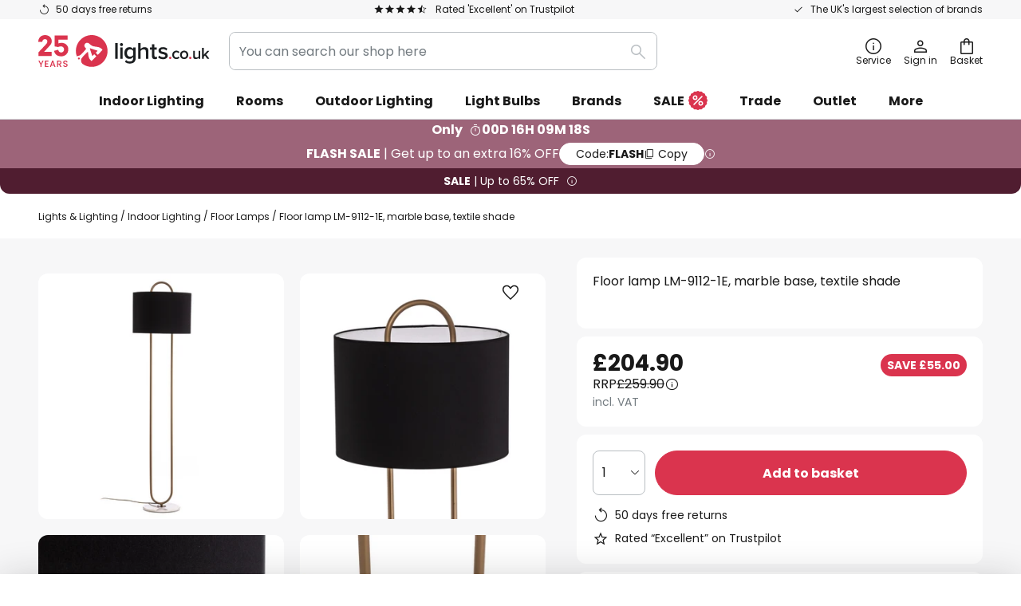

--- FILE ---
content_type: text/html; charset=UTF-8
request_url: https://www.lights.co.uk/p/floor-lamp-lm-9112-1e-marble-base-textile-shade-10023345.html
body_size: 72198
content:
 <!doctype html><html lang="en"><head prefix="og: http://ogp.me/ns# fb: http://ogp.me/ns/fb# product: http://ogp.me/ns/product#"><script nonce="vGnuDyHjf/s+SpXHUF3NUA==" data-prevent-move="text/x-magento-template">window.gdprAppliesGlobally=true;if(!("cmp_id" in window)||window.cmp_id<1){window.cmp_id=0}if(!("cmp_cdid" in window)){window.cmp_cdid="92067d943b86"}if(!("cmp_params" in window)){window.cmp_params=""}if(!("cmp_host" in window)){window.cmp_host="delivery.consentmanager.net"}if(!("cmp_cdn" in window)){window.cmp_cdn="cdn.consentmanager.net"}if(!("cmp_proto" in window)){window.cmp_proto="https:"}if(!("cmp_codesrc" in window)){window.cmp_codesrc="19"}window.cmp_getsupportedLangs=function(){var b=["DE","EN","FR","IT","NO","DA","FI","ES","PT","RO","BG","ET","EL","GA","HR","LV","LT","MT","NL","PL","SV","SK","SL","CS","HU","RU","SR","ZH","TR","UK","AR","BS"];if("cmp_customlanguages" in window){for(var a=0;a<window.cmp_customlanguages.length;a++){b.push(window.cmp_customlanguages[a].l.toUpperCase())}}return b};window.cmp_getRTLLangs=function(){var a=["AR"];if("cmp_customlanguages" in window){for(var b=0;b<window.cmp_customlanguages.length;b++){if("r" in window.cmp_customlanguages[b]&&window.cmp_customlanguages[b].r){a.push(window.cmp_customlanguages[b].l)}}}return a};window.cmp_getlang=function(j){if(typeof(j)!="boolean"){j=true}if(j&&typeof(cmp_getlang.usedlang)=="string"&&cmp_getlang.usedlang!==""){return cmp_getlang.usedlang}var g=window.cmp_getsupportedLangs();var c=[];var f=location.hash;var e=location.search;var a="languages" in navigator?navigator.languages:[];if(f.indexOf("cmplang=")!=-1){c.push(f.substr(f.indexOf("cmplang=")+8,2).toUpperCase())}else{if(e.indexOf("cmplang=")!=-1){c.push(e.substr(e.indexOf("cmplang=")+8,2).toUpperCase())}else{if("cmp_setlang" in window&&window.cmp_setlang!=""){c.push(window.cmp_setlang.toUpperCase())}else{if(a.length>0){for(var d=0;d<a.length;d++){c.push(a[d])}}}}}if("language" in navigator){c.push(navigator.language)}if("userLanguage" in navigator){c.push(navigator.userLanguage)}var h="";for(var d=0;d<c.length;d++){var b=c[d].toUpperCase();if(g.indexOf(b)!=-1){h=b;break}if(b.indexOf("-")!=-1){b=b.substr(0,2)}if(g.indexOf(b)!=-1){h=b;break}}if(h==""&&typeof(cmp_getlang.defaultlang)=="string"&&cmp_getlang.defaultlang!==""){return cmp_getlang.defaultlang}else{if(h==""){h="EN"}}h=h.toUpperCase();return h};(function(){var n=document;var p=window;var f="";var b="_en";if("cmp_getlang" in p){f=p.cmp_getlang().toLowerCase();if("cmp_customlanguages" in p){for(var h=0;h<p.cmp_customlanguages.length;h++){if(p.cmp_customlanguages[h].l.toUpperCase()==f.toUpperCase()){f="en";break}}}b="_"+f}function g(e,d){var l="";e+="=";var i=e.length;if(location.hash.indexOf(e)!=-1){l=location.hash.substr(location.hash.indexOf(e)+i,9999)}else{if(location.search.indexOf(e)!=-1){l=location.search.substr(location.search.indexOf(e)+i,9999)}else{return d}}if(l.indexOf("&")!=-1){l=l.substr(0,l.indexOf("&"))}return l}var j=("cmp_proto" in p)?p.cmp_proto:"https:";if(j!="http:"&&j!="https:"){j="https:"}var k=("cmp_ref" in p)?p.cmp_ref:location.href;var q=n.createElement("script");q.setAttribute("data-cmp-ab","1");var c=g("cmpdesign","");var a=g("cmpregulationkey","");var o=g("cmpatt","");q.src=j+"//"+p.cmp_host+"/delivery/cmp.php?"+("cmp_id" in p&&p.cmp_id>0?"id="+p.cmp_id:"")+("cmp_cdid" in p?"cdid="+p.cmp_cdid:"")+"&h="+encodeURIComponent(k)+(c!=""?"&cmpdesign="+encodeURIComponent(c):"")+(a!=""?"&cmpregulationkey="+encodeURIComponent(a):"")+(o!=""?"&cmatt="+encodeURIComponent(o):"")+("cmp_params" in p?"&"+p.cmp_params:"")+(n.cookie.length>0?"&__cmpfcc=1":"")+"&l="+f.toLowerCase()+"&o="+(new Date()).getTime();q.type="text/javascript";q.async=true;if(n.currentScript&&n.currentScript.parentElement){n.currentScript.parentElement.appendChild(q)}else{if(n.body){n.body.appendChild(q)}else{var m=n.getElementsByTagName("body");if(m.length==0){m=n.getElementsByTagName("div")}if(m.length==0){m=n.getElementsByTagName("span")}if(m.length==0){m=n.getElementsByTagName("ins")}if(m.length==0){m=n.getElementsByTagName("script")}if(m.length==0){m=n.getElementsByTagName("head")}if(m.length>0){m[0].appendChild(q)}}}var q=n.createElement("script");q.src=j+"//"+p.cmp_cdn+"/delivery/js/cmp"+b+".min.js";q.type="text/javascript";q.setAttribute("data-cmp-ab","1");q.async=true;if(n.currentScript&&n.currentScript.parentElement){n.currentScript.parentElement.appendChild(q)}else{if(n.body){n.body.appendChild(q)}else{var m=n.getElementsByTagName("body");if(m.length==0){m=n.getElementsByTagName("div")}if(m.length==0){m=n.getElementsByTagName("span")}if(m.length==0){m=n.getElementsByTagName("ins")}if(m.length==0){m=n.getElementsByTagName("script")}if(m.length==0){m=n.getElementsByTagName("head")}if(m.length>0){m[0].appendChild(q)}}}})();window.cmp_addFrame=function(b){if(!window.frames[b]){if(document.body){var a=document.createElement("iframe");a.style.cssText="display:none";if("cmp_cdn" in window&&"cmp_ultrablocking" in window&&window.cmp_ultrablocking>0){a.src="//"+window.cmp_cdn+"/delivery/empty.html"}a.name=b;document.body.appendChild(a)}else{window.setTimeout(window.cmp_addFrame,10,b)}}};window.cmp_rc=function(h){var b=document.cookie;var f="";var d=0;while(b!=""&&d<100){d++;while(b.substr(0,1)==" "){b=b.substr(1,b.length)}var g=b.substring(0,b.indexOf("="));if(b.indexOf(";")!=-1){var c=b.substring(b.indexOf("=")+1,b.indexOf(";"))}else{var c=b.substr(b.indexOf("=")+1,b.length)}if(h==g){f=c}var e=b.indexOf(";")+1;if(e==0){e=b.length}b=b.substring(e,b.length)}return(f)};window.cmp_stub=function(){var a=arguments;__cmp.a=__cmp.a||[];if(!a.length){return __cmp.a}else{if(a[0]==="ping"){if(a[1]===2){a[2]({gdprApplies:gdprAppliesGlobally,cmpLoaded:false,cmpStatus:"stub",displayStatus:"hidden",apiVersion:"2.0",cmpId:31},true)}else{a[2](false,true)}}else{if(a[0]==="getUSPData"){a[2]({version:1,uspString:window.cmp_rc("")},true)}else{if(a[0]==="getTCData"){__cmp.a.push([].slice.apply(a))}else{if(a[0]==="addEventListener"||a[0]==="removeEventListener"){__cmp.a.push([].slice.apply(a))}else{if(a.length==4&&a[3]===false){a[2]({},false)}else{__cmp.a.push([].slice.apply(a))}}}}}}};window.cmp_msghandler=function(d){var a=typeof d.data==="string";try{var c=a?JSON.parse(d.data):d.data}catch(f){var c=null}if(typeof(c)==="object"&&c!==null&&"__cmpCall" in c){var b=c.__cmpCall;window.__cmp(b.command,b.parameter,function(h,g){var e={__cmpReturn:{returnValue:h,success:g,callId:b.callId}};d.source.postMessage(a?JSON.stringify(e):e,"*")})}if(typeof(c)==="object"&&c!==null&&"__uspapiCall" in c){var b=c.__uspapiCall;window.__uspapi(b.command,b.version,function(h,g){var e={__uspapiReturn:{returnValue:h,success:g,callId:b.callId}};d.source.postMessage(a?JSON.stringify(e):e,"*")})}if(typeof(c)==="object"&&c!==null&&"__tcfapiCall" in c){var b=c.__tcfapiCall;window.__tcfapi(b.command,b.version,function(h,g){var e={__tcfapiReturn:{returnValue:h,success:g,callId:b.callId}};d.source.postMessage(a?JSON.stringify(e):e,"*")},b.parameter)}};window.cmp_setStub=function(a){if(!(a in window)||(typeof(window[a])!=="function"&&typeof(window[a])!=="object"&&(typeof(window[a])==="undefined"||window[a]!==null))){window[a]=window.cmp_stub;window[a].msgHandler=window.cmp_msghandler;window.addEventListener("message",window.cmp_msghandler,false)}};window.cmp_addFrame("__cmpLocator");if(!("cmp_disableusp" in window)||!window.cmp_disableusp){window.cmp_addFrame("__uspapiLocator")}if(!("cmp_disabletcf" in window)||!window.cmp_disabletcf){window.cmp_addFrame("__tcfapiLocator")}window.cmp_setStub("__cmp");if(!("cmp_disabletcf" in window)||!window.cmp_disabletcf){window.cmp_setStub("__tcfapi")}if(!("cmp_disableusp" in window)||!window.cmp_disableusp){window.cmp_setStub("__uspapi")};</script> <meta charset="utf-8"/>
<meta name="title" content="Floor lamp LM-9112-1E, marble base, textile shade | Lights.co.uk"/>
<meta name="description" content="Floor lamp LM-9112-1E, marble base, textile shade ✓ 50 days free returns ✓ The UK&#039;s largest selection of brands ✓ Flexible payment options. Visit now."/>
<meta name="robots" content="INDEX,FOLLOW"/>
<meta name="viewport" content="width=device-width, initial-scale=1"/>
<meta name="format-detection" content="telephone=no"/>
<title>Floor lamp LM-9112-1E, marble base, textile shade | Lights.co.uk</title>
<link  rel="stylesheet" type="text/css"  media="all" href="https://www.lights.co.uk/static/version1769517948/base/Magento/base/default/mage/calendar.min.css" />
<link  rel="stylesheet" type="text/css"  media="all" href="https://www.lights.co.uk/static/version1769517948/frontend/LW/LUX2/default/css/styles-m.min.css" />
<link  rel="stylesheet" type="text/css"  media="all" href="https://www.lights.co.uk/static/version1769517948/base/Magento/base/default/jquery/uppy/dist/uppy-custom.min.css" />
<link  rel="stylesheet" type="text/css"  media="all" href="https://www.lights.co.uk/static/version1769517948/frontend/Magento/base/default/Payone_Core/css/payone.min.css" />
<link  rel="stylesheet" type="text/css"  media="all" href="https://www.lights.co.uk/static/version1769517948/frontend/Magento/base/default/LW_SwiperJs/lib/swiper.min.css" />
<link  rel="stylesheet" type="text/css"  media="all" href="https://www.lights.co.uk/static/version1769517948/frontend/LW/LUX2/default/mage/gallery/gallery.min.css" />
<link  rel="stylesheet" type="text/css"  media="all" href="https://www.lights.co.uk/static/version1769517948/frontend/Magento/base/default/LW_Chatbot/css/df-messenger-default.min.css" />
<link  rel="stylesheet" type="text/css"  media="screen and (min-width: 768px)" href="https://www.lights.co.uk/static/version1769517948/frontend/LW/LUX2/default/css/styles-l.min.css" />







<link  rel="preload" as="font" crossorigin="anonymous" href="/asset/font/lw-iconfont-20251106/lw-iconfont.woff2" />
<link  rel="preload" as="font" crossorigin="anonymous" href="/asset/font/poppins/Poppins-Regular.woff2" />
<link  rel="preload" as="font" crossorigin="anonymous" href="/asset/font/poppins/Poppins-Bold.woff2" />
<link  rel="icon" type="image/png" sizes="48x48" href="/logo/lampenwelt/favicon-48x48.png" />
<link  rel="icon" type="image/svg+xml" href="/logo/lampenwelt/favicon.svg" />
<link  rel="shortcut icon" href="/logo/lampenwelt/favicon.ico" />
<link  rel="apple-touch-icon" sizes="180x180" href="/logo/lampenwelt/apple-touch-icon.png" />
<link  rel="manifest" href="/logo/lampenwelt/site.webmanifest" />
<link  rel="canonical" href="https://www.lights.co.uk/p/floor-lamp-lm-9112-1e-marble-base-textile-shade-10023345.html" />
   <script nonce="vGnuDyHjf/s+SpXHUF3NUA==" type="text/javascript" data-prevent-move="text/x-magento-template">
    window.dataLayer = window.dataLayer || [];
    window.dataLayer.push({"pageType":"productPage","product":{"id":"10023345","name":"Floor lamp LM-9112-1E, marble base, textile shade","brand":"Avonni","originalCategoryNames":["Indoor Lighting","Floor Lamps"],"uniqueCategoryNames":["Indoor Lighting","Floor Lamps"],"uniqueCategoryIds":["1","69"],"price":"204.90","deliveryTime":"Delivery time: 8 - 9 weeks","deliveryTimeInDays":"54","panType":"EM-PEU","bulkyGood":"yes","availabilityStatus":"Backorder","scarcity":"no"}})</script> <script nonce="vGnuDyHjf/s+SpXHUF3NUA==" id="gtmScript" type="text/javascript" data-prevent-move="text/x-magento-template">
        const whenPageActivated = new Promise((resolve) => {
            if (document.prerendering) {
                document.addEventListener('prerenderingchange', resolve, {
                    once: true
                });
            } else {
                resolve();
            }
        });

        async function initAnalytics() {
            await whenPageActivated;

            window.dataLayer = window.dataLayer || [];
            window.dlCurrencyCode = "GBP";

            <!-- GOOGLE TAG MANAGER -->
            (function (w, d, s, l, i) {
                w[l] = w[l] || [];
                w[l].push({
                    'gtm.start': new Date().getTime(),
                    event: 'gtm.js'
                });
                var f = d.getElementsByTagName(s)[0],
                    j = d.createElement(s),
                    dl = l != 'dataLayer' ? '&l=' + l : '';
                j.async = true;
                j.src = 'https://collector.sst.lights.co.uk/gtm.js?id=' + i + dl;
                var n = d.querySelector('[nonce]');
                n && j.setAttribute('nonce', n.nonce || n.getAttribute('nonce'));
                f.parentNode.insertBefore(j, f);
            })(window, document, 'script', 'dataLayer', 'GTM\u002DWN53QXZF');
            <!-- END GOOGLE TAG MANAGER -->
        }

        initAnalytics();</script>     <style> .search-autocomplete { display: none !important; }</style>      <link href="https://www.lights.co.uk/static/version1769517948/frontend/LW/base/default/Bloomreach_Connector/css/variables.min.css" rel="stylesheet">   <style></style>    <style></style>   <link rel="alternate" href="https://www.lights.co.uk/p/floor-lamp-lm-9112-1e-marble-base-textile-shade-10023345.html" hreflang="en-GB"/> <link rel="alternate" href="https://www.lumories.bg/p/stepen-lampa-lm-9112-1e-mramorna-osnova-tekstilen-abazhur-10023345.html" hreflang="bg-BG"/> <link rel="alternate" href="https://www.lumories.cz/p/stojaci-lampa-lm-9112-1e-mramorova-zakladna-textilni-stinidlo-10023345.html" hreflang="cs-CZ"/> <link rel="alternate" href="https://www.lampegiganten.dk/p/gulvlampe-lm-9112-1e-marmorfod-tekstilskaerm-10023345.html" hreflang="da-DK"/> <link rel="alternate" href="https://www.lampenwelt.at/p/stehlampe-lm-9112-1e-marmorfuss-textilschirm-10023345.html" hreflang="de-AT"/> <link rel="alternate" href="https://www.lampenwelt.ch/p/stehlampe-lm-9112-1e-marmorfuss-textilschirm-10023345.html" hreflang="de-CH"/> <link rel="alternate" href="https://www.lampenwelt.de/p/stehlampe-lm-9112-1e-marmorfuss-textilschirm-10023345.html" hreflang="de-DE"/> <link rel="alternate" href="https://www.lumories.gr/p/lampa-dapedou-lm-9112-1e-basi-apo-marmaro-ufasmatino-kapelo-10023345.html" hreflang="el-GR"/> <link rel="alternate" href="https://www.lights.ie/p/floor-lamp-lm-9112-1e-marble-base-textile-shade-10023345.html" hreflang="en-IE"/> <link rel="alternate" href="https://www.lampara.es/p/lampara-de-pie-lm-9112-1e-base-de-marmol-pantalla-textil-10023345.html" hreflang="es-ES"/> <link rel="alternate" href="https://www.lumories.ee/p/porandalamp-lm-9112-1e-marmorist-alus-tekstiilist-varjostus-10023345.html" hreflang="et-EE"/> <link rel="alternate" href="https://www.nettilamppu.fi/p/maavalaisin-lm-9112-1e-marmorijalka-tekstiilivarjostin-10023345.html" hreflang="fi-FI"/> <link rel="alternate" href="https://fr.lumories.ch/p/lampadaire-lm-9112-1e-pied-en-marbre-abat-jour-en-tissu-10023345.html" hreflang="fr-CH"/> <link rel="alternate" href="https://www.luminaire.fr/p/lampadaire-lm-9112-1e-pied-en-marbre-abat-jour-en-tissu-10023345.html" hreflang="fr-FR"/> <link rel="alternate" href="https://www.lumories.hr/p/podna-lampa-lm-9112-1e-mramorno-podnozje-tekstilno-sjenilo-10023345.html" hreflang="hr-HR"/> <link rel="alternate" href="https://www.feny24.hu/p/allo-lampa-lm-9112-1e-marvany-talp-textil-arnyek-10023345.html" hreflang="hu-HU"/> <link rel="alternate" href="https://www.lampade.it/p/lampada-da-terra-lm-9112-1e-base-in-marmo-paralume-in-tessuto-10023345.html" hreflang="it-IT"/> <link rel="alternate" href="https://www.lumories.lt/p/stovinti-lempa-lm-9112-1e-marmuro-pagrindo-tekstiles-gaubtas-10023345.html" hreflang="lt-LT"/> <link rel="alternate" href="https://www.lumories.lv/p/stavlampa-lm-9112-1e-marmora-pamatne-tekstila-abazurs-10023345.html" hreflang="lv-LV"/> <link rel="alternate" href="https://www.lampegiganten.no/p/gulvlampe-lm-9112-1e-marmorfot-tekstilskjerm-10023345.html" hreflang="nb-NO"/> <link rel="alternate" href="https://www.lampen24.be/p/vloerlamp-lm-9112-1e-marmeren-voet-textiel-kap-10023345.html" hreflang="nl-BE"/> <link rel="alternate" href="https://www.lampen24.nl/p/vloerlamp-lm-9112-1e-marmeren-voet-textiel-kap-10023345.html" hreflang="nl-NL"/> <link rel="alternate" href="https://www.lampy.pl/p/lampa-podlogowa-lm-9112-1e-marmurowa-podstawa-tekstylny-klosz-10023345.html" hreflang="pl-PL"/> <link rel="alternate" href="https://www.lumories.pt/p/candeeiro-de-pe-lm-9112-1e-base-em-marmore-abajur-em-tecido-10023345.html" hreflang="pt-PT"/> <link rel="alternate" href="https://www.lumories.ro/p/lampadar-lm-9112-1e-picior-din-marmura-abajur-din-material-textil-10023345.html" hreflang="ro-RO"/> <link rel="alternate" href="https://www.lumories.sk/p/stojacia-lampa-lm-9112-1e-mramorova-zakladna-textilny-tienidlo-10023345.html" hreflang="sk-SK"/> <link rel="alternate" href="https://www.lumories.si/p/stojalo-lm-9112-1e-marmorna-podstava-tekstilni-sencnik-10023345.html" hreflang="sl-SI"/> <link rel="alternate" href="https://www.lamp24.se/p/golvlampa-lm-9112-1e-marmorfot-tygskarm-10023345.html" hreflang="sv-SE"/> <link rel="alternate" href="https://www.lights.co.uk/p/floor-lamp-lm-9112-1e-marble-base-textile-shade-10023345.html" hreflang="x-default"/><!--We can use this context to add some thing in future-->    <script nonce="vGnuDyHjf/s+SpXHUF3NUA==" data-prevent-move="text/x-magento-template">
    window.kameleoonQueue = window.kameleoonQueue || [];</script><script nonce="vGnuDyHjf/s+SpXHUF3NUA==" data-prevent-move="text/x-magento-template"
        src="//pu8bufhtgh.kameleoon.eu/kameleoon.js"
        async=""></script> <script nonce="vGnuDyHjf/s+SpXHUF3NUA==" type="text/javascript" data-prevent-move="text/x-magento-template">
    ;window.NREUM || (NREUM = {});
    NREUM.init = {
         distributed_tracing: { enabled: true },
        privacy: { cookies_enabled: true },
    };
    ;NREUM.loader_config = {
        accountID: '3827620',
        trustKey: '3827620',
        agentID: "538462193",
        licenseKey: 'NRJS-a9f247f553a89a71d7d',
        applicationID: "390932617",
    };
    ;NREUM.info = {
        beacon: 'bam.eu01.nr-data.net',
        errorBeacon: 'bam.eu01.nr-data.net',
        licenseKey: 'NRJS-a9f247f553a89a71d7d',
        applicationID: "390932617",
        sa: 1,
    };
    ;/*! For license information please see nr - loader - spa - 1.285.0.min.js.LICENSE.txt */
    (() => {
        var e, t, r = {
            8122: (e, t, r) => {
                'use strict';
                r.d(t, { a: () => i });
                var n = r(944);

                function i(e, t) {
                    try {
                        if (!e || 'object' != typeof e) return (0, n.R)(3);
                        if (!t || 'object' != typeof t) return (0, n.R)(4);
                        const r = Object.create(Object.getPrototypeOf(t), Object.getOwnPropertyDescriptors(t)),
                            o = 0 === Object.keys(r).length ? e : r;
                        for (let a in o) if (void 0 !== e[a]) try {
                            if (null === e[a]) {
                                r[a] = null;
                                continue;
                            }
                            Array.isArray(e[a]) && Array.isArray(t[a]) ? r[a] = Array.from(new Set([...e[a], ...t[a]])) : 'object' == typeof e[a] && 'object' == typeof t[a] ? r[a] = i(e[a], t[a]) : r[a] = e[a];
                        } catch (e) {
                            (0, n.R)(1, e);
                        }
                        return r;
                    } catch (e) {
                        (0, n.R)(2, e);
                    }
                }
            }, 2555: (e, t, r) => {
                'use strict';
                r.d(t, { Vp: () => c, fn: () => s, x1: () => u });
                var n = r(384), i = r(8122);
                const o = {
                    beacon: n.NT.beacon,
                    errorBeacon: n.NT.errorBeacon,
                    licenseKey: void 0,
                    applicationID: void 0,
                    sa: void 0,
                    queueTime: void 0,
                    applicationTime: void 0,
                    ttGuid: void 0,
                    user: void 0,
                    account: void 0,
                    product: void 0,
                    extra: void 0,
                    jsAttributes: {},
                    userAttributes: void 0,
                    atts: void 0,
                    transactionName: void 0,
                    tNamePlain: void 0,
                }, a = {};

                function s(e) {
                    try {
                        const t = c(e);
                        return !!t.licenseKey && !!t.errorBeacon && !!t.applicationID;
                    } catch (e) {
                        return !1;
                    }
                }

                function c(e) {
                    if (!e) throw new Error('All info objects require an agent identifier!');
                    if (!a[e]) throw new Error('Info for '.concat(e, ' was never set'));
                    return a[e];
                }

                function u(e, t) {
                    if (!e) throw new Error('All info objects require an agent identifier!');
                    a[e] = (0, i.a)(t, o);
                    const r = (0, n.nY)(e);
                    r && (r.info = a[e]);
                }
            }, 9417: (e, t, r) => {
                'use strict';
                r.d(t, { D0: () => h, gD: () => g, xN: () => p });
                var n = r(3333);
                const i = e => {
                    if (!e || 'string' != typeof e) return !1;
                    try {
                        document.createDocumentFragment().querySelector(e);
                    } catch {
                        return !1;
                    }
                    return !0;
                };
                var o = r(2614), a = r(944), s = r(384), c = r(8122);
                const u = '[data-nr-mask]', d = () => {
                    const e = {
                        feature_flags: [],
                        experimental: { marks: !1, measures: !1, resources: !1 },
                        mask_selector: '*',
                        block_selector: '[data-nr-block]',
                        mask_input_options: {
                            color: !1,
                            date: !1,
                            'datetime-local': !1,
                            email: !1,
                            month: !1,
                            number: !1,
                            range: !1,
                            search: !1,
                            tel: !1,
                            text: !1,
                            time: !1,
                            url: !1,
                            week: !1,
                            textarea: !1,
                            select: !1,
                            password: !0,
                        },
                    };
                    return {
                        ajax: { deny_list: void 0, block_internal: !0, enabled: !0, autoStart: !0 },
                        distributed_tracing: {
                            enabled: void 0,
                            exclude_newrelic_header: void 0,
                            cors_use_newrelic_header: void 0,
                            cors_use_tracecontext_headers: void 0,
                            allowed_origins: void 0,
                        },
                        get feature_flags() {
                            return e.feature_flags;
                        },
                        set feature_flags(t) {
                            e.feature_flags = t;
                        },
                        generic_events: { enabled: !0, autoStart: !0 },
                        harvest: { interval: 30 },
                        jserrors: { enabled: !0, autoStart: !0 },
                        logging: { enabled: !0, autoStart: !0 },
                        metrics: { enabled: !0, autoStart: !0 },
                        obfuscate: void 0,
                        page_action: { enabled: !0 },
                        page_view_event: { enabled: !0, autoStart: !0 },
                        page_view_timing: { enabled: !0, autoStart: !0 },
                        performance: {
                            get capture_marks() {
                                return e.feature_flags.includes(n.$v.MARKS) || e.experimental.marks;
                            }, set capture_marks(t) {
                                e.experimental.marks = t;
                            }, get capture_measures() {
                                return e.feature_flags.includes(n.$v.MEASURES) || e.experimental.measures;
                            }, set capture_measures(t) {
                                e.experimental.measures = t;
                            }, capture_detail: !0, resources: {
                                get enabled() {
                                    return e.feature_flags.includes(n.$v.RESOURCES) || e.experimental.resources;
                                }, set enabled(t) {
                                    e.experimental.resources = t;
                                }, asset_types: [], first_party_domains: [], ignore_newrelic: !0,
                            },
                        },
                        privacy: { cookies_enabled: !0 },
                        proxy: { assets: void 0, beacon: void 0 },
                        session: { expiresMs: o.wk, inactiveMs: o.BB },
                        session_replay: {
                            autoStart: !0,
                            enabled: !1,
                            preload: !1,
                            sampling_rate: 10,
                            error_sampling_rate: 100,
                            collect_fonts: !1,
                            inline_images: !1,
                            fix_stylesheets: !0,
                            mask_all_inputs: !0,
                            get mask_text_selector() {
                                return e.mask_selector;
                            },
                            set mask_text_selector(t) {
                                i(t) ? e.mask_selector = ''.concat(t, ',').concat(u) : '' === t || null === t ? e.mask_selector = u : (0, a.R)(5, t);
                            },
                            get block_class() {
                                return 'nr-block';
                            },
                            get ignore_class() {
                                return 'nr-ignore';
                            },
                            get mask_text_class() {
                                return 'nr-mask';
                            },
                            get block_selector() {
                                return e.block_selector;
                            },
                            set block_selector(t) {
                                i(t) ? e.block_selector += ','.concat(t) : '' !== t && (0, a.R)(6, t);
                            },
                            get mask_input_options() {
                                return e.mask_input_options;
                            },
                            set mask_input_options(t) {
                                t && 'object' == typeof t ? e.mask_input_options = {
                                    ...t,
                                    password: !0,
                                } : (0, a.R)(7, t);
                            },
                        },
                        session_trace: { enabled: !0, autoStart: !0 },
                        soft_navigations: { enabled: !0, autoStart: !0 },
                        spa: { enabled: !0, autoStart: !0 },
                        ssl: void 0,
                        user_actions: { enabled: !0, elementAttributes: ['id', 'className', 'tagName', 'type'] },
                    };
                }, l = {}, f = 'All configuration objects require an agent identifier!';

                function h(e) {
                    if (!e) throw new Error(f);
                    if (!l[e]) throw new Error('Configuration for '.concat(e, ' was never set'));
                    return l[e];
                }

                function p(e, t) {
                    if (!e) throw new Error(f);
                    l[e] = (0, c.a)(t, d());
                    const r = (0, s.nY)(e);
                    r && (r.init = l[e]);
                }

                function g(e, t) {
                    if (!e) throw new Error(f);
                    var r = h(e);
                    if (r) {
                        for (var n = t.split('.'), i = 0; i < n.length - 1; i++) if ('object' != typeof (r = r[n[i]])) return;
                        r = r[n[n.length - 1]];
                    }
                    return r;
                }
            }, 5603: (e, t, r) => {
                'use strict';
                r.d(t, { a: () => c, o: () => s });
                var n = r(384), i = r(8122);
                const o = {
                    accountID: void 0,
                    trustKey: void 0,
                    agentID: void 0,
                    licenseKey: void 0,
                    applicationID: void 0,
                    xpid: void 0,
                }, a = {};

                function s(e) {
                    if (!e) throw new Error('All loader-config objects require an agent identifier!');
                    if (!a[e]) throw new Error('LoaderConfig for '.concat(e, ' was never set'));
                    return a[e];
                }

                function c(e, t) {
                    if (!e) throw new Error('All loader-config objects require an agent identifier!');
                    a[e] = (0, i.a)(t, o);
                    const r = (0, n.nY)(e);
                    r && (r.loader_config = a[e]);
                }
            }, 3371: (e, t, r) => {
                'use strict';
                r.d(t, { V: () => f, f: () => l });
                var n = r(8122), i = r(384), o = r(6154), a = r(9324);
                let s = 0;
                const c = { buildEnv: a.F3, distMethod: a.Xs, version: a.xv, originTime: o.WN }, u = {
                    customTransaction: void 0,
                    disabled: !1,
                    isolatedBacklog: !1,
                    loaderType: void 0,
                    maxBytes: 3e4,
                    onerror: void 0,
                    ptid: void 0,
                    releaseIds: {},
                    appMetadata: {},
                    session: void 0,
                    denyList: void 0,
                    timeKeeper: void 0,
                    obfuscator: void 0,
                    harvester: void 0,
                }, d = {};

                function l(e) {
                    if (!e) throw new Error('All runtime objects require an agent identifier!');
                    if (!d[e]) throw new Error('Runtime for '.concat(e, ' was never set'));
                    return d[e];
                }

                function f(e, t) {
                    if (!e) throw new Error('All runtime objects require an agent identifier!');
                    d[e] = { ...(0, n.a)(t, u), ...c }, Object.hasOwnProperty.call(d[e], 'harvestCount') || Object.defineProperty(d[e], 'harvestCount', { get: () => ++s });
                    const r = (0, i.nY)(e);
                    r && (r.runtime = d[e]);
                }
            }, 9324: (e, t, r) => {
                'use strict';
                r.d(t, { F3: () => i, Xs: () => o, Yq: () => a, xv: () => n });
                const n = '1.285.0', i = 'PROD', o = 'CDN', a = '^2.0.0-alpha.18';
            }, 6154: (e, t, r) => {
                'use strict';
                r.d(t, {
                    A4: () => s,
                    OF: () => d,
                    RI: () => i,
                    WN: () => h,
                    bv: () => o,
                    gm: () => a,
                    lR: () => f,
                    m: () => u,
                    mw: () => c,
                    sb: () => l,
                });
                var n = r(1863);
                const i = 'undefined' != typeof window && !!window.document,
                    o = 'undefined' != typeof WorkerGlobalScope && ('undefined' != typeof self && self instanceof WorkerGlobalScope && self.navigator instanceof WorkerNavigator || 'undefined' != typeof globalThis && globalThis instanceof WorkerGlobalScope && globalThis.navigator instanceof WorkerNavigator),
                    a = i ? window : 'undefined' != typeof WorkerGlobalScope && ('undefined' != typeof self && self instanceof WorkerGlobalScope && self || 'undefined' != typeof globalThis && globalThis instanceof WorkerGlobalScope && globalThis),
                    s = 'complete' === a?.document?.readyState, c = Boolean('hidden' === a?.document?.visibilityState),
                    u = '' + a?.location, d = /iPad|iPhone|iPod/.test(a.navigator?.userAgent),
                    l = d && 'undefined' == typeof SharedWorker, f = (() => {
                        const e = a.navigator?.userAgent?.match(/Firefox[/\s](\d+\.\d+)/);
                        return Array.isArray(e) && e.length >= 2 ? +e[1] : 0;
                    })(), h = Date.now() - (0, n.t)();
            }, 7295: (e, t, r) => {
                'use strict';
                r.d(t, { Xv: () => a, gX: () => i, iW: () => o });
                var n = [];

                function i(e) {
                    if (!e || o(e)) return !1;
                    if (0 === n.length) return !0;
                    for (var t = 0; t < n.length; t++) {
                        var r = n[t];
                        if ('*' === r.hostname) return !1;
                        if (s(r.hostname, e.hostname) && c(r.pathname, e.pathname)) return !1;
                    }
                    return !0;
                }

                function o(e) {
                    return void 0 === e.hostname;
                }

                function a(e) {
                    if (n = [], e && e.length) for (var t = 0; t < e.length; t++) {
                        let r = e[t];
                        if (!r) continue;
                        0 === r.indexOf('http://') ? r = r.substring(7) : 0 === r.indexOf('https://') && (r = r.substring(8));
                        const i = r.indexOf('/');
                        let o, a;
                        i > 0 ? (o = r.substring(0, i), a = r.substring(i)) : (o = r, a = '');
                        let [s] = o.split(':');
                        n.push({ hostname: s, pathname: a });
                    }
                }

                function s(e, t) {
                    return !(e.length > t.length) && t.indexOf(e) === t.length - e.length;
                }

                function c(e, t) {
                    return 0 === e.indexOf('/') && (e = e.substring(1)), 0 === t.indexOf('/') && (t = t.substring(1)), '' === e || e === t;
                }
            }, 3241: (e, t, r) => {
                'use strict';
                r.d(t, { W: () => o });
                var n = r(6154);
                const i = 'newrelic';

                function o(e = {}) {
                    try {
                        n.gm.dispatchEvent(new CustomEvent(i, { detail: e }));
                    } catch (e) {
                    }
                }
            }, 1687: (e, t, r) => {
                'use strict';
                r.d(t, { Ak: () => c, Ze: () => l, x3: () => u });
                var n = r(7836), i = r(3606), o = r(860), a = r(2646);
                const s = {};

                function c(e, t) {
                    const r = { staged: !1, priority: o.P3[t] || 0 };
                    d(e), s[e].get(t) || s[e].set(t, r);
                }

                function u(e, t) {
                    e && s[e] && (s[e].get(t) && s[e].delete(t), h(e, t, !1), s[e].size && f(e));
                }

                function d(e) {
                    if (!e) throw new Error('agentIdentifier required');
                    s[e] || (s[e] = new Map);
                }

                function l(e = '', t = 'feature', r = !1) {
                    if (d(e), !e || !s[e].get(t) || r) return h(e, t);
                    s[e].get(t).staged = !0, f(e);
                }

                function f(e) {
                    const t = Array.from(s[e]);
                    t.every((([e, t]) => t.staged)) && (t.sort(((e, t) => e[1].priority - t[1].priority)), t.forEach((([t]) => {
                        s[e].delete(t), h(e, t);
                    })));
                }

                function h(e, t, r = !0) {
                    const o = e ? n.ee.get(e) : n.ee, s = i.i.handlers;
                    if (!o.aborted && o.backlog && s) {
                        if (r) {
                            const e = o.backlog[t], r = s[t];
                            if (r) {
                                for (let t = 0; e && t < e.length; ++t) p(e[t], r);
                                Object.entries(r).forEach((([e, t]) => {
                                    Object.values(t || {}).forEach((t => {
                                        t[0]?.on && t[0]?.context() instanceof a.y && t[0].on(e, t[1]);
                                    }));
                                }));
                            }
                        }
                        o.isolatedBacklog || delete s[t], o.backlog[t] = null, o.emit('drain-' + t, []);
                    }
                }

                function p(e, t) {
                    var r = e[1];
                    Object.values(t[r] || {}).forEach((t => {
                        var r = e[0];
                        if (t[0] === r) {
                            var n = t[1], i = e[3], o = e[2];
                            n.apply(i, o);
                        }
                    }));
                }
            }, 7836: (e, t, r) => {
                'use strict';
                r.d(t, { P: () => c, ee: () => u });
                var n = r(384), i = r(8990), o = r(3371), a = r(2646), s = r(5607);
                const c = 'nr@context:'.concat(s.W), u = function e(t, r) {
                    var n = {}, s = {}, d = {}, l = !1;
                    try {
                        l = 16 === r.length && (0, o.f)(r).isolatedBacklog;
                    } catch (e) {
                    }
                    var f = {
                        on: p,
                        addEventListener: p,
                        removeEventListener: function(e, t) {
                            var r = n[e];
                            if (!r) return;
                            for (var i = 0; i < r.length; i++) r[i] === t && r.splice(i, 1);
                        },
                        emit: function(e, r, n, i, o) {
                            !1 !== o && (o = !0);
                            if (u.aborted && !i) return;
                            t && o && t.emit(e, r, n);
                            for (var a = h(n), c = g(e), d = c.length, l = 0; l < d; l++) c[l].apply(a, r);
                            var p = v()[s[e]];
                            p && p.push([f, e, r, a]);
                            return a;
                        },
                        get: m,
                        listeners: g,
                        context: h,
                        buffer: function(e, t) {
                            const r = v();
                            if (t = t || 'feature', f.aborted) return;
                            Object.entries(e || {}).forEach((([e, n]) => {
                                s[n] = t, t in r || (r[t] = []);
                            }));
                        },
                        abort: function() {
                            f._aborted = !0, Object.keys(f.backlog).forEach((e => {
                                delete f.backlog[e];
                            }));
                        },
                        isBuffering: function(e) {
                            return !!v()[s[e]];
                        },
                        debugId: r,
                        backlog: l ? {} : t && 'object' == typeof t.backlog ? t.backlog : {},
                        isolatedBacklog: l,
                    };
                    return Object.defineProperty(f, 'aborted', {
                        get: () => {
                            let e = f._aborted || !1;
                            return e || (t && (e = t.aborted), e);
                        },
                    }), f;

                    function h(e) {
                        return e && e instanceof a.y ? e : e ? (0, i.I)(e, c, (() => new a.y(c))) : new a.y(c);
                    }

                    function p(e, t) {
                        n[e] = g(e).concat(t);
                    }

                    function g(e) {
                        return n[e] || [];
                    }

                    function m(t) {
                        return d[t] = d[t] || e(f, t);
                    }

                    function v() {
                        return f.backlog;
                    }
                }(void 0, 'globalEE'), d = (0, n.Zm)();
                d.ee || (d.ee = u);
            }, 2646: (e, t, r) => {
                'use strict';
                r.d(t, { y: () => n });

                class n {
                    constructor(e) {
                        this.contextId = e;
                    }
                }
            }, 9908: (e, t, r) => {
                'use strict';
                r.d(t, { d: () => n, p: () => i });
                var n = r(7836).ee.get('handle');

                function i(e, t, r, i, o) {
                    o ? (o.buffer([e], i), o.emit(e, t, r)) : (n.buffer([e], i), n.emit(e, t, r));
                }
            }, 3606: (e, t, r) => {
                'use strict';
                r.d(t, { i: () => o });
                var n = r(9908);
                o.on = a;
                var i = o.handlers = {};

                function o(e, t, r, o) {
                    a(o || n.d, i, e, t, r);
                }

                function a(e, t, r, i, o) {
                    o || (o = 'feature'), e || (e = n.d);
                    var a = t[o] = t[o] || {};
                    (a[r] = a[r] || []).push([e, i]);
                }
            }, 3878: (e, t, r) => {
                'use strict';

                function n(e, t) {
                    return { capture: e, passive: !1, signal: t };
                }

                function i(e, t, r = !1, i) {
                    window.addEventListener(e, t, n(r, i));
                }

                function o(e, t, r = !1, i) {
                    document.addEventListener(e, t, n(r, i));
                }

                r.d(t, { DD: () => o, jT: () => n, sp: () => i });
            }, 5607: (e, t, r) => {
                'use strict';
                r.d(t, { W: () => n });
                const n = (0, r(9566).bz)();
            }, 9566: (e, t, r) => {
                'use strict';
                r.d(t, { LA: () => s, ZF: () => c, bz: () => a, el: () => u });
                var n = r(6154);
                const i = 'xxxxxxxx-xxxx-4xxx-yxxx-xxxxxxxxxxxx';

                function o(e, t) {
                    return e ? 15 & e[t] : 16 * Math.random() | 0;
                }

                function a() {
                    const e = n.gm?.crypto || n.gm?.msCrypto;
                    let t, r = 0;
                    return e && e.getRandomValues && (t = e.getRandomValues(new Uint8Array(30))), i.split('').map((e => 'x' === e ? o(t, r++).toString(16) : 'y' === e ? (3 & o() | 8).toString(16) : e)).join('');
                }

                function s(e) {
                    const t = n.gm?.crypto || n.gm?.msCrypto;
                    let r, i = 0;
                    t && t.getRandomValues && (r = t.getRandomValues(new Uint8Array(e)));
                    const a = [];
                    for (var s = 0; s < e; s++) a.push(o(r, i++).toString(16));
                    return a.join('');
                }

                function c() {
                    return s(16);
                }

                function u() {
                    return s(32);
                }
            }, 2614: (e, t, r) => {
                'use strict';
                r.d(t, { BB: () => a, H3: () => n, g: () => u, iL: () => c, tS: () => s, uh: () => i, wk: () => o });
                const n = 'NRBA', i = 'SESSION', o = 144e5, a = 18e5, s = {
                    STARTED: 'session-started',
                    PAUSE: 'session-pause',
                    RESET: 'session-reset',
                    RESUME: 'session-resume',
                    UPDATE: 'session-update',
                }, c = { SAME_TAB: 'same-tab', CROSS_TAB: 'cross-tab' }, u = { OFF: 0, FULL: 1, ERROR: 2 };
            }, 1863: (e, t, r) => {
                'use strict';

                function n() {
                    return Math.floor(performance.now());
                }

                r.d(t, { t: () => n });
            }, 7485: (e, t, r) => {
                'use strict';
                r.d(t, { D: () => i });
                var n = r(6154);

                function i(e) {
                    if (0 === (e || '').indexOf('data:')) return { protocol: 'data' };
                    try {
                        const t = new URL(e, location.href), r = {
                            port: t.port,
                            hostname: t.hostname,
                            pathname: t.pathname,
                            search: t.search,
                            protocol: t.protocol.slice(0, t.protocol.indexOf(':')),
                            sameOrigin: t.protocol === n.gm?.location?.protocol && t.host === n.gm?.location?.host,
                        };
                        return r.port && '' !== r.port || ('http:' === t.protocol && (r.port = '80'), 'https:' === t.protocol && (r.port = '443')), r.pathname && '' !== r.pathname ? r.pathname.startsWith('/') || (r.pathname = '/'.concat(r.pathname)) : r.pathname = '/', r;
                    } catch (e) {
                        return {};
                    }
                }
            }, 944: (e, t, r) => {
                'use strict';

                function n(e, t) {
                    'function' == typeof console.debug && console.debug('New Relic Warning: https://github.com/newrelic/newrelic-browser-agent/blob/main/docs/warning-codes.md#'.concat(e), t);
                }

                r.d(t, { R: () => n });
            }, 5701: (e, t, r) => {
                'use strict';
                r.d(t, { B: () => a, t: () => s });
                var n = r(7836), i = r(3241);
                const o = new Set, a = {};

                function s(e, t) {
                    const r = n.ee.get(t);
                    a[t] ??= {}, e && 'object' == typeof e && (o.has(t) || (r.emit('rumresp', [e]), a[t] = e, o.add(t), (0, i.W)({
                        agentIdentifier: t,
                        loaded: !0,
                        type: 'lifecycle',
                        name: 'load',
                        feature: void 0,
                        data: e,
                    })));
                }
            }, 8990: (e, t, r) => {
                'use strict';
                r.d(t, { I: () => i });
                var n = Object.prototype.hasOwnProperty;

                function i(e, t, r) {
                    if (n.call(e, t)) return e[t];
                    var i = r();
                    if (Object.defineProperty && Object.keys) try {
                        return Object.defineProperty(e, t, { value: i, writable: !0, enumerable: !1 }), i;
                    } catch (e) {
                    }
                    return e[t] = i, i;
                }
            }, 6389: (e, t, r) => {
                'use strict';

                function n(e, t = 500, r = {}) {
                    const n = r?.leading || !1;
                    let i;
                    return (...r) => {
                        n && void 0 === i && (e.apply(this, r), i = setTimeout((() => {
                            i = clearTimeout(i);
                        }), t)), n || (clearTimeout(i), i = setTimeout((() => {
                            e.apply(this, r);
                        }), t));
                    };
                }

                function i(e) {
                    let t = !1;
                    return (...r) => {
                        t || (t = !0, e.apply(this, r));
                    };
                }

                r.d(t, { J: () => i, s: () => n });
            }, 3304: (e, t, r) => {
                'use strict';
                r.d(t, { A: () => o });
                var n = r(7836);
                const i = () => {
                    const e = new WeakSet;
                    return (t, r) => {
                        if ('object' == typeof r && null !== r) {
                            if (e.has(r)) return;
                            e.add(r);
                        }
                        return r;
                    };
                };

                function o(e) {
                    try {
                        return JSON.stringify(e, i()) ?? '';
                    } catch (e) {
                        try {
                            n.ee.emit('internal-error', [e]);
                        } catch (e) {
                        }
                        return '';
                    }
                }
            }, 5289: (e, t, r) => {
                'use strict';
                r.d(t, { GG: () => o, sB: () => a });
                var n = r(3878);

                function i() {
                    return 'undefined' == typeof document || 'complete' === document.readyState;
                }

                function o(e, t) {
                    if (i()) return e();
                    (0, n.sp)('load', e, t);
                }

                function a(e) {
                    if (i()) return e();
                    (0, n.DD)('DOMContentLoaded', e);
                }
            }, 384: (e, t, r) => {
                'use strict';
                r.d(t, { NT: () => o, US: () => d, Zm: () => a, bQ: () => c, dV: () => s, nY: () => u, pV: () => l });
                var n = r(6154), i = r(1863);
                const o = { beacon: 'bam.nr-data.net', errorBeacon: 'bam.nr-data.net' };

                function a() {
                    return n.gm.NREUM || (n.gm.NREUM = {}), void 0 === n.gm.newrelic && (n.gm.newrelic = n.gm.NREUM), n.gm.NREUM;
                }

                function s() {
                    let e = a();
                    return e.o || (e.o = {
                        ST: n.gm.setTimeout,
                        SI: n.gm.setImmediate,
                        CT: n.gm.clearTimeout,
                        XHR: n.gm.XMLHttpRequest,
                        REQ: n.gm.Request,
                        EV: n.gm.Event,
                        PR: n.gm.Promise,
                        MO: n.gm.MutationObserver,
                        FETCH: n.gm.fetch,
                        WS: n.gm.WebSocket,
                    }), e;
                }

                function c(e, t) {
                    let r = a();
                    r.initializedAgents ??= {}, t.initializedAt = {
                        ms: (0, i.t)(),
                        date: new Date,
                    }, r.initializedAgents[e] = t;
                }

                function u(e) {
                    let t = a();
                    return t.initializedAgents?.[e];
                }

                function d(e, t) {
                    a()[e] = t;
                }

                function l() {
                    return function() {
                        let e = a();
                        const t = e.info || {};
                        e.info = { beacon: o.beacon, errorBeacon: o.errorBeacon, ...t };
                    }(), function() {
                        let e = a();
                        const t = e.init || {};
                        e.init = { ...t };
                    }(), s(), function() {
                        let e = a();
                        const t = e.loader_config || {};
                        e.loader_config = { ...t };
                    }(), a();
                }
            }, 2843: (e, t, r) => {
                'use strict';
                r.d(t, { u: () => i });
                var n = r(3878);

                function i(e, t = !1, r, i) {
                    (0, n.DD)('visibilitychange', (function() {
                        if (t) return void ('hidden' === document.visibilityState && e());
                        e(document.visibilityState);
                    }), r, i);
                }
            }, 8139: (e, t, r) => {
                'use strict';
                r.d(t, { u: () => f });
                var n = r(7836), i = r(3434), o = r(8990), a = r(6154);
                const s = {}, c = a.gm.XMLHttpRequest, u = 'addEventListener', d = 'removeEventListener',
                    l = 'nr@wrapped:'.concat(n.P);

                function f(e) {
                    var t = function(e) {
                        return (e || n.ee).get('events');
                    }(e);
                    if (s[t.debugId]++) return t;
                    s[t.debugId] = 1;
                    var r = (0, i.YM)(t, !0);

                    function f(e) {
                        r.inPlace(e, [u, d], '-', p);
                    }

                    function p(e, t) {
                        return e[1];
                    }

                    return 'getPrototypeOf' in Object && (a.RI && h(document, f), c && h(c.prototype, f), h(a.gm, f)), t.on(u + '-start', (function(e, t) {
                        var n = e[1];
                        if (null !== n && ('function' == typeof n || 'object' == typeof n)) {
                            var i = (0, o.I)(n, l, (function() {
                                var e = {
                                    object: function() {
                                        if ('function' != typeof n.handleEvent) return;
                                        return n.handleEvent.apply(n, arguments);
                                    }, function: n,
                                }[typeof n];
                                return e ? r(e, 'fn-', null, e.name || 'anonymous') : n;
                            }));
                            this.wrapped = e[1] = i;
                        }
                    })), t.on(d + '-start', (function(e) {
                        e[1] = this.wrapped || e[1];
                    })), t;
                }

                function h(e, t, ...r) {
                    let n = e;
                    for (; 'object' == typeof n && !Object.prototype.hasOwnProperty.call(n, u);) n = Object.getPrototypeOf(n);
                    n && t(n, ...r);
                }
            }, 3434: (e, t, r) => {
                'use strict';
                r.d(t, { Jt: () => o, YM: () => c });
                var n = r(7836), i = r(5607);
                const o = 'nr@original:'.concat(i.W);
                var a = Object.prototype.hasOwnProperty, s = !1;

                function c(e, t) {
                    return e || (e = n.ee), r.inPlace = function(e, t, n, i, o) {
                        n || (n = '');
                        const a = '-' === n.charAt(0);
                        for (let s = 0; s < t.length; s++) {
                            const c = t[s], u = e[c];
                            d(u) || (e[c] = r(u, a ? c + n : n, i, c, o));
                        }
                    }, r.flag = o, r;

                    function r(t, r, n, s, c) {
                        return d(t) ? t : (r || (r = ''), nrWrapper[o] = t, function(e, t, r) {
                            if (Object.defineProperty && Object.keys) try {
                                return Object.keys(e).forEach((function(r) {
                                    Object.defineProperty(t, r, {
                                        get: function() {
                                            return e[r];
                                        }, set: function(t) {
                                            return e[r] = t, t;
                                        },
                                    });
                                })), t;
                            } catch (e) {
                                u([e], r);
                            }
                            for (var n in e) a.call(e, n) && (t[n] = e[n]);
                        }(t, nrWrapper, e), nrWrapper);

                        function nrWrapper() {
                            var o, a, d, l;
                            try {
                                a = this, o = [...arguments], d = 'function' == typeof n ? n(o, a) : n || {};
                            } catch (t) {
                                u([t, '', [o, a, s], d], e);
                            }
                            i(r + 'start', [o, a, s], d, c);
                            try {
                                return l = t.apply(a, o);
                            } catch (e) {
                                throw i(r + 'err', [o, a, e], d, c), e;
                            } finally {
                                i(r + 'end', [o, a, l], d, c);
                            }
                        }
                    }

                    function i(r, n, i, o) {
                        if (!s || t) {
                            var a = s;
                            s = !0;
                            try {
                                e.emit(r, n, i, t, o);
                            } catch (t) {
                                u([t, r, n, i], e);
                            }
                            s = a;
                        }
                    }
                }

                function u(e, t) {
                    t || (t = n.ee);
                    try {
                        t.emit('internal-error', e);
                    } catch (e) {
                    }
                }

                function d(e) {
                    return !(e && 'function' == typeof e && e.apply && !e[o]);
                }
            }, 9414: (e, t, r) => {
                'use strict';
                r.d(t, { J: () => c });
                var n = r(7836), i = r(2646), o = r(944), a = r(3434);
                const s = new Map;

                function c(e, t, r, c) {
                    if ('object' != typeof t || !t || 'string' != typeof r || !r || 'function' != typeof t[r]) return (0, o.R)(29);
                    const u = function(e) {
                        return (e || n.ee).get('logger');
                    }(e), d = (0, a.YM)(u), l = new i.y(n.P);
                    l.level = c.level, l.customAttributes = c.customAttributes;
                    const f = t[r]?.[a.Jt] || t[r];
                    return s.set(f, l), d.inPlace(t, [r], 'wrap-logger-', (() => s.get(f))), u;
                }
            }, 9300: (e, t, r) => {
                'use strict';
                r.d(t, { T: () => n });
                const n = r(860).K7.ajax;
            }, 3333: (e, t, r) => {
                'use strict';
                r.d(t, { $v: () => u, TZ: () => n, Zp: () => i, kd: () => c, mq: () => s, nf: () => a, qN: () => o });
                const n = r(860).K7.genericEvents, i = ['auxclick', 'click', 'copy', 'keydown', 'paste', 'scrollend'],
                    o = ['focus', 'blur'], a = 4, s = 1e3, c = ['PageAction', 'UserAction', 'BrowserPerformance'], u = {
                        MARKS: 'experimental.marks',
                        MEASURES: 'experimental.measures',
                        RESOURCES: 'experimental.resources',
                    };
            }, 6774: (e, t, r) => {
                'use strict';
                r.d(t, { T: () => n });
                const n = r(860).K7.jserrors;
            }, 993: (e, t, r) => {
                'use strict';
                r.d(t, { A$: () => o, ET: () => a, TZ: () => s, p_: () => i });
                var n = r(860);
                const i = { ERROR: 'ERROR', WARN: 'WARN', INFO: 'INFO', DEBUG: 'DEBUG', TRACE: 'TRACE' },
                    o = { OFF: 0, ERROR: 1, WARN: 2, INFO: 3, DEBUG: 4, TRACE: 5 }, a = 'log', s = n.K7.logging;
            }, 3785: (e, t, r) => {
                'use strict';
                r.d(t, { R: () => c, b: () => u });
                var n = r(9908), i = r(1863), o = r(860), a = r(8154), s = r(993);

                function c(e, t, r = {}, c = s.p_.INFO) {
                    (0, n.p)(a.xV, ['API/logging/'.concat(c.toLowerCase(), '/called')], void 0, o.K7.metrics, e), (0, n.p)(s.ET, [(0, i.t)(), t, r, c], void 0, o.K7.logging, e);
                }

                function u(e) {
                    return 'string' == typeof e && Object.values(s.p_).some((t => t === e.toUpperCase().trim()));
                }
            }, 8154: (e, t, r) => {
                'use strict';
                r.d(t, { z_: () => o, XG: () => s, TZ: () => n, rs: () => i, xV: () => a });
                r(6154), r(9566), r(384);
                const n = r(860).K7.metrics, i = 'sm', o = 'cm', a = 'storeSupportabilityMetrics',
                    s = 'storeEventMetrics';
            }, 6630: (e, t, r) => {
                'use strict';
                r.d(t, { T: () => n });
                const n = r(860).K7.pageViewEvent;
            }, 782: (e, t, r) => {
                'use strict';
                r.d(t, { T: () => n });
                const n = r(860).K7.pageViewTiming;
            }, 6344: (e, t, r) => {
                'use strict';
                r.d(t, {
                    BB: () => d,
                    G4: () => o,
                    Qb: () => l,
                    TZ: () => i,
                    Ug: () => a,
                    _s: () => s,
                    bc: () => u,
                    yP: () => c,
                });
                var n = r(2614);
                const i = r(860).K7.sessionReplay, o = {
                        RECORD: 'recordReplay',
                        PAUSE: 'pauseReplay',
                        REPLAY_RUNNING: 'replayRunning',
                        ERROR_DURING_REPLAY: 'errorDuringReplay',
                    }, a = .12,
                    s = { DomContentLoaded: 0, Load: 1, FullSnapshot: 2, IncrementalSnapshot: 3, Meta: 4, Custom: 5 },
                    c = { [n.g.ERROR]: 15e3, [n.g.FULL]: 3e5, [n.g.OFF]: 0 }, u = {
                        RESET: { message: 'Session was reset', sm: 'Reset' },
                        IMPORT: { message: 'Recorder failed to import', sm: 'Import' },
                        TOO_MANY: { message: '429: Too Many Requests', sm: 'Too-Many' },
                        TOO_BIG: { message: 'Payload was too large', sm: 'Too-Big' },
                        CROSS_TAB: { message: 'Session Entity was set to OFF on another tab', sm: 'Cross-Tab' },
                        ENTITLEMENTS: {
                            message: 'Session Replay is not allowed and will not be started',
                            sm: 'Entitlement',
                        },
                    }, d = 5e3, l = { API: 'api' };
            }, 5270: (e, t, r) => {
                'use strict';
                r.d(t, { Aw: () => c, CT: () => u, SR: () => s, rF: () => d });
                var n = r(384), i = r(9417), o = r(7767), a = r(6154);

                function s(e) {
                    return !!(0, n.dV)().o.MO && (0, o.V)(e) && !0 === (0, i.gD)(e, 'session_trace.enabled');
                }

                function c(e) {
                    return !0 === (0, i.gD)(e, 'session_replay.preload') && s(e);
                }

                function u(e, t) {
                    const r = t.correctAbsoluteTimestamp(e);
                    return {
                        originalTimestamp: e,
                        correctedTimestamp: r,
                        timestampDiff: e - r,
                        originTime: a.WN,
                        correctedOriginTime: t.correctedOriginTime,
                        originTimeDiff: Math.floor(a.WN - t.correctedOriginTime),
                    };
                }

                function d(e, t) {
                    try {
                        if ('string' == typeof t?.type) {
                            if ('password' === t.type.toLowerCase()) return '*'.repeat(e?.length || 0);
                            if (void 0 !== t?.dataset?.nrUnmask || t?.classList?.contains('nr-unmask')) return e;
                        }
                    } catch (e) {
                    }
                    return 'string' == typeof e ? e.replace(/[\S]/g, '*') : '*'.repeat(e?.length || 0);
                }
            }, 3738: (e, t, r) => {
                'use strict';
                r.d(t, {
                    He: () => i,
                    Kp: () => s,
                    Lc: () => u,
                    Rz: () => d,
                    TZ: () => n,
                    bD: () => o,
                    d3: () => a,
                    jx: () => l,
                    uP: () => c,
                });
                const n = r(860).K7.sessionTrace, i = 'bstResource', o = 'resource', a = '-start', s = '-end',
                    c = 'fn' + a,
                    u = 'fn' + s, d = 'pushState', l = 1e3;
            }, 3962: (e, t, r) => {
                'use strict';
                r.d(t, { AM: () => o, O2: () => c, Qu: () => u, TZ: () => s, ih: () => d, pP: () => a, tC: () => i });
                var n = r(860);
                const i = ['click', 'keydown', 'submit', 'popstate'], o = 'api', a = 'initialPageLoad',
                    s = n.K7.softNav,
                    c = { INITIAL_PAGE_LOAD: '', ROUTE_CHANGE: 1, UNSPECIFIED: 2 },
                    u = { INTERACTION: 1, AJAX: 2, CUSTOM_END: 3, CUSTOM_TRACER: 4 },
                    d = { IP: 'in progress', FIN: 'finished', CAN: 'cancelled' };
            }, 7378: (e, t, r) => {
                'use strict';
                r.d(t, {
                    $p: () => x,
                    BR: () => b,
                    Kp: () => R,
                    L3: () => y,
                    Lc: () => c,
                    NC: () => o,
                    SG: () => d,
                    TZ: () => i,
                    U6: () => p,
                    UT: () => m,
                    d3: () => w,
                    dT: () => f,
                    e5: () => A,
                    gx: () => v,
                    l9: () => l,
                    oW: () => h,
                    op: () => g,
                    rw: () => u,
                    tH: () => T,
                    uP: () => s,
                    wW: () => E,
                    xq: () => a,
                });
                var n = r(384);
                const i = r(860).K7.spa, o = ['click', 'submit', 'keypress', 'keydown', 'keyup', 'change'], a = 999,
                    s = 'fn-start', c = 'fn-end', u = 'cb-start', d = 'api-ixn-', l = 'remaining', f = 'interaction',
                    h = 'spaNode', p = 'jsonpNode', g = 'fetch-start', m = 'fetch-done', v = 'fetch-body-',
                    b = 'jsonp-end',
                    y = (0, n.dV)().o.ST, w = '-start', R = '-end', x = '-body', E = 'cb' + R, A = 'jsTime',
                    T = 'fetch';
            }, 4234: (e, t, r) => {
                'use strict';
                r.d(t, { W: () => o });
                var n = r(7836), i = r(1687);

                class o {
                    constructor(e, t) {
                        this.agentIdentifier = e, this.ee = n.ee.get(e), this.featureName = t, this.blocked = !1;
                    }

                    deregisterDrain() {
                        (0, i.x3)(this.agentIdentifier, this.featureName);
                    }
                }
            }, 7767: (e, t, r) => {
                'use strict';
                r.d(t, { V: () => o });
                var n = r(9417), i = r(6154);
                const o = e => i.RI && !0 === (0, n.gD)(e, 'privacy.cookies_enabled');
            }, 8969: (e, t, r) => {
                'use strict';
                r.d(t, { j: () => I });
                var n = r(860), i = r(2555), o = r(3371), a = r(9908), s = r(7836), c = r(1687), u = r(5289),
                    d = r(6154),
                    l = r(944), f = r(8154), h = r(384), p = r(6344);
                const g = ['setErrorHandler', 'finished', 'addToTrace', 'addRelease', 'recordCustomEvent', 'addPageAction', 'setCurrentRouteName', 'setPageViewName', 'setCustomAttribute', 'interaction', 'noticeError', 'setUserId', 'setApplicationVersion', 'start', p.G4.RECORD, p.G4.PAUSE, 'log', 'wrapLogger'],
                    m = ['setErrorHandler', 'finished', 'addToTrace', 'addRelease'];
                var v = r(1863), b = r(2614), y = r(993), w = r(3785), R = r(9414), x = r(3241), E = r(5701);

                function A() {
                    const e = (0, h.pV)();
                    g.forEach((t => {
                        e[t] = (...r) => function(t, ...r) {
                            let n = [];
                            return Object.values(e.initializedAgents).forEach((e => {
                                e && e.api ? e.exposed && e.api[t] && n.push(e.api[t](...r)) : (0, l.R)(38, t);
                            })), n.length > 1 ? n : n[0];
                        }(t, ...r);
                    }));
                }

                const T = {};
                var S = r(9417), N = r(5603);
                const _ = e => {
                    const t = e.startsWith('http');
                    e += '/', r.p = t ? e : 'https://' + e;
                };
                let O = !1;

                function I(e, t = {}, g, I) {
                    let { init: P, info: j, loader_config: C, runtime: k = {}, exposed: L = !0 } = t;
                    k.loaderType = g;
                    const H = (0, h.pV)();
                    j || (P = H.init, j = H.info, C = H.loader_config), (0, S.xN)(e.agentIdentifier, P || {}), (0, N.a)(e.agentIdentifier, C || {}), j.jsAttributes ??= {}, d.bv && (j.jsAttributes.isWorker = !0), (0, i.x1)(e.agentIdentifier, j);
                    const M = (0, S.D0)(e.agentIdentifier), D = [j.beacon, j.errorBeacon];
                    O || (M.proxy.assets && (_(M.proxy.assets), D.push(M.proxy.assets)), M.proxy.beacon && D.push(M.proxy.beacon), A(), (0, h.US)('activatedFeatures', E.B), e.runSoftNavOverSpa &&= !0 === M.soft_navigations.enabled && M.feature_flags.includes('soft_nav')), k.denyList = [...M.ajax.deny_list || [], ...M.ajax.block_internal ? D : []], k.ptid = e.agentIdentifier, (0, o.V)(e.agentIdentifier, k), e.ee = s.ee.get(e.agentIdentifier), void 0 === e.api && (e.api = function(e, t, h = !1) {
                        t || (0, c.Ak)(e, 'api');
                        const g = {};
                        var A = s.ee.get(e), S = A.get('tracer');
                        T[e] = b.g.OFF, A.on(p.G4.REPLAY_RUNNING, (t => {
                            T[e] = t;
                        }));
                        var N = 'api-', _ = N + 'ixn-';

                        function O(t, r, n, o) {
                            const a = (0, i.Vp)(e);
                            return null === r ? delete a.jsAttributes[t] : (0, i.x1)(e, {
                                ...a,
                                jsAttributes: { ...a.jsAttributes, [t]: r },
                            }), j(N, n, !0, o || null === r ? 'session' : void 0)(t, r);
                        }

                        function I() {
                        }

                        g.log = function(e, { customAttributes: t = {}, level: r = y.p_.INFO } = {}) {
                            (0, a.p)(f.xV, ['API/log/called'], void 0, n.K7.metrics, A), (0, w.R)(A, e, t, r);
                        }, g.wrapLogger = (e, t, { customAttributes: r = {}, level: i = y.p_.INFO } = {}) => {
                            (0, a.p)(f.xV, ['API/wrapLogger/called'], void 0, n.K7.metrics, A), (0, R.J)(A, e, t, {
                                customAttributes: r,
                                level: i,
                            });
                        }, m.forEach((e => {
                            g[e] = j(N, e, !0, 'api');
                        })), g.addPageAction = j(N, 'addPageAction', !0, n.K7.genericEvents), g.recordCustomEvent = j(N, 'recordCustomEvent', !0, n.K7.genericEvents), g.setPageViewName = function(t, r) {
                            if ('string' == typeof t) return '/' !== t.charAt(0) && (t = '/' + t), (0, o.f)(e).customTransaction = (r || 'http://custom.transaction') + t, j(N, 'setPageViewName', !0)();
                        }, g.setCustomAttribute = function(e, t, r = !1) {
                            if ('string' == typeof e) {
                                if (['string', 'number', 'boolean'].includes(typeof t) || null === t) return O(e, t, 'setCustomAttribute', r);
                                (0, l.R)(40, typeof t);
                            } else (0, l.R)(39, typeof e);
                        }, g.setUserId = function(e) {
                            if ('string' == typeof e || null === e) return O('enduser.id', e, 'setUserId', !0);
                            (0, l.R)(41, typeof e);
                        }, g.setApplicationVersion = function(e) {
                            if ('string' == typeof e || null === e) return O('application.version', e, 'setApplicationVersion', !1);
                            (0, l.R)(42, typeof e);
                        }, g.start = () => {
                            try {
                                (0, a.p)(f.xV, ['API/start/called'], void 0, n.K7.metrics, A), A.emit('manual-start-all');
                            } catch (e) {
                                (0, l.R)(23, e);
                            }
                        }, g[p.G4.RECORD] = function() {
                            (0, a.p)(f.xV, ['API/recordReplay/called'], void 0, n.K7.metrics, A), (0, a.p)(p.G4.RECORD, [], void 0, n.K7.sessionReplay, A);
                        }, g[p.G4.PAUSE] = function() {
                            (0, a.p)(f.xV, ['API/pauseReplay/called'], void 0, n.K7.metrics, A), (0, a.p)(p.G4.PAUSE, [], void 0, n.K7.sessionReplay, A);
                        }, g.interaction = function(e) {
                            return (new I).get('object' == typeof e ? e : {});
                        };
                        const P = I.prototype = {
                            createTracer: function(e, t) {
                                var r = {}, i = this, o = 'function' == typeof t;
                                return (0, a.p)(f.xV, ['API/createTracer/called'], void 0, n.K7.metrics, A), h || (0, a.p)(_ + 'tracer', [(0, v.t)(), e, r], i, n.K7.spa, A), function() {
                                    if (S.emit((o ? '' : 'no-') + 'fn-start', [(0, v.t)(), i, o], r), o) try {
                                        return t.apply(this, arguments);
                                    } catch (e) {
                                        const t = 'string' == typeof e ? new Error(e) : e;
                                        throw S.emit('fn-err', [arguments, this, t], r), t;
                                    } finally {
                                        S.emit('fn-end', [(0, v.t)()], r);
                                    }
                                };
                            },
                        };

                        function j(t, r, i, o) {
                            return function() {
                                return (0, a.p)(f.xV, ['API/' + r + '/called'], void 0, n.K7.metrics, A), (0, x.W)({
                                    agentIdentifier: e,
                                    loaded: !!E.B?.[e],
                                    type: 'data',
                                    name: 'api',
                                    feature: t + r,
                                    data: { notSpa: i, bufferGroup: o },
                                }), o && (0, a.p)(t + r, [i ? (0, v.t)() : performance.now(), ...arguments], i ? null : this, o, A), i ? void 0 : this;
                            };
                        }

                        function C() {
                            r.e(478).then(r.bind(r, 8778)).then((({ setAPI: t }) => {
                                t(e), (0, c.Ze)(e, 'api');
                            })).catch((e => {
                                (0, l.R)(27, e), A.abort();
                            }));
                        }

                        return ['actionText', 'setName', 'setAttribute', 'save', 'ignore', 'onEnd', 'getContext', 'end', 'get'].forEach((e => {
                            P[e] = j(_, e, void 0, h ? n.K7.softNav : n.K7.spa);
                        })), g.setCurrentRouteName = h ? j(_, 'routeName', void 0, n.K7.softNav) : j(N, 'routeName', !0, n.K7.spa), g.noticeError = function(t, r) {
                            'string' == typeof t && (t = new Error(t)), (0, a.p)(f.xV, ['API/noticeError/called'], void 0, n.K7.metrics, A), (0, a.p)('err', [t, (0, v.t)(), !1, r, !!T[e]], void 0, n.K7.jserrors, A);
                        }, d.RI ? (0, u.GG)((() => C()), !0) : C(), g;
                    }(e.agentIdentifier, I, e.runSoftNavOverSpa)), void 0 === e.exposed && (e.exposed = L), O || (0, x.W)({
                        agentIdentifier: e.agentIdentifier,
                        loaded: !!E.B?.[e.agentIdentifier],
                        type: 'lifecycle',
                        name: 'initialize',
                        feature: void 0,
                        data: { init: M, info: j, loader_config: C, runtime: k },
                    }), O = !0;
                }
            }, 8374: (e, t, r) => {
                r.nc = (() => {
                    try {
                        return document?.currentScript?.nonce;
                    } catch (e) {
                    }
                    return '';
                })();
            }, 860: (e, t, r) => {
                'use strict';
                r.d(t, {
                    $J: () => d,
                    K7: () => c,
                    P3: () => u,
                    XX: () => i,
                    Yy: () => s,
                    df: () => o,
                    qY: () => n,
                    v4: () => a,
                });
                const n = 'events', i = 'jserrors', o = 'browser/blobs', a = 'rum', s = 'browser/logs', c = {
                    ajax: 'ajax',
                    genericEvents: 'generic_events',
                    jserrors: i,
                    logging: 'logging',
                    metrics: 'metrics',
                    pageAction: 'page_action',
                    pageViewEvent: 'page_view_event',
                    pageViewTiming: 'page_view_timing',
                    sessionReplay: 'session_replay',
                    sessionTrace: 'session_trace',
                    softNav: 'soft_navigations',
                    spa: 'spa',
                }, u = {
                    [c.pageViewEvent]: 1,
                    [c.pageViewTiming]: 2,
                    [c.metrics]: 3,
                    [c.jserrors]: 4,
                    [c.spa]: 5,
                    [c.ajax]: 6,
                    [c.sessionTrace]: 7,
                    [c.softNav]: 8,
                    [c.sessionReplay]: 9,
                    [c.logging]: 10,
                    [c.genericEvents]: 11,
                }, d = {
                    [c.pageViewEvent]: a,
                    [c.pageViewTiming]: n,
                    [c.ajax]: n,
                    [c.spa]: n,
                    [c.softNav]: n,
                    [c.metrics]: i,
                    [c.jserrors]: i,
                    [c.sessionTrace]: o,
                    [c.sessionReplay]: o,
                    [c.logging]: s,
                    [c.genericEvents]: 'ins',
                };
            },
        }, n = {};

        function i(e) {
            var t = n[e];
            if (void 0 !== t) return t.exports;
            var o = n[e] = { exports: {} };
            return r[e](o, o.exports, i), o.exports;
        }

        i.m = r, i.d = (e, t) => {
            for (var r in t) i.o(t, r) && !i.o(e, r) && Object.defineProperty(e, r, { enumerable: !0, get: t[r] });
        }, i.f = {}, i.e = e => Promise.all(Object.keys(i.f).reduce(((t, r) => (i.f[r](e, t), t)), [])), i.u = e => ({
            212: 'nr-spa-compressor',
            249: 'nr-spa-recorder',
            478: 'nr-spa',
        }[e] + '-1.285.0.min.js'), i.o = (e, t) => Object.prototype.hasOwnProperty.call(e, t), e = {}, t = 'NRBA-1.285.0.PROD:', i.l = (r, n, o, a) => {
            if (e[r]) e[r].push(n); else {
                var s, c;
                if (void 0 !== o) for (var u = document.getElementsByTagName('script'), d = 0; d < u.length; d++) {
                    var l = u[d];
                    if (l.getAttribute('src') == r || l.getAttribute('data-webpack') == t + o) {
                        s = l;
                        break;
                    }
                }
                if (!s) {
                    c = !0;
                    var f = {
                        478: 'sha512-73OmviyU40lnC5NZHvj5egb1Dktz4of17DYc4nbj2RduD/YSRadVPKgqV4pTV++UKRfMh1kiyzvZ3EZ9+nCVRA==',
                        249: 'sha512-K0uLsDVOs99bSE/U1/+N3dF9ugBMgNxv9bGCDosl/OYQ9Vbh3OEiiDdoeJ2Jyez+MV++R54r9pGP4l89pkOgrw==',
                        212: 'sha512-xpg2N/nVV3R+2dh1bNPkgU4MdEfsSknhvWWYRI9zgj8nuzl1HP8n4T1tr6iNK7k+LC8m/kDrZH58sW6X5daNDQ==',
                    };
                    (s = document.createElement('script')).charset = 'utf-8', s.timeout = 120, i.nc && s.setAttribute('nonce', i.nc), s.setAttribute('data-webpack', t + o), s.src = r, 0 !== s.src.indexOf(window.location.origin + '/') && (s.crossOrigin = 'anonymous'), f[a] && (s.integrity = f[a]);
                }
                e[r] = [n];
                var h = (t, n) => {
                    s.onerror = s.onload = null, clearTimeout(p);
                    var i = e[r];
                    if (delete e[r], s.parentNode && s.parentNode.removeChild(s), i && i.forEach((e => e(n))), t) return t(n);
                }, p = setTimeout(h.bind(null, void 0, { type: 'timeout', target: s }), 12e4);
                s.onerror = h.bind(null, s.onerror), s.onload = h.bind(null, s.onload), c && document.head.appendChild(s);
            }
        }, i.r = e => {
            'undefined' != typeof Symbol && Symbol.toStringTag && Object.defineProperty(e, Symbol.toStringTag, { value: 'Module' }), Object.defineProperty(e, '__esModule', { value: !0 });
        }, i.p = 'https://js-agent.newrelic.com/', (() => {
            var e = { 38: 0, 788: 0 };
            i.f.j = (t, r) => {
                var n = i.o(e, t) ? e[t] : void 0;
                if (0 !== n) if (n) r.push(n[2]); else {
                    var o = new Promise(((r, i) => n = e[t] = [r, i]));
                    r.push(n[2] = o);
                    var a = i.p + i.u(t), s = new Error;
                    i.l(a, (r => {
                        if (i.o(e, t) && (0 !== (n = e[t]) && (e[t] = void 0), n)) {
                            var o = r && ('load' === r.type ? 'missing' : r.type), a = r && r.target && r.target.src;
                            s.message = 'Loading chunk ' + t + ' failed.\n(' + o + ': ' + a + ')', s.name = 'ChunkLoadError', s.type = o, s.request = a, n[1](s);
                        }
                    }), 'chunk-' + t, t);
                }
            };
            var t = (t, r) => {
                var n, o, [a, s, c] = r, u = 0;
                if (a.some((t => 0 !== e[t]))) {
                    for (n in s) i.o(s, n) && (i.m[n] = s[n]);
                    if (c) c(i);
                }
                for (t && t(r); u < a.length; u++) o = a[u], i.o(e, o) && e[o] && e[o][0](), e[o] = 0;
            }, r = self['webpackChunk:NRBA-1.285.0.PROD'] = self['webpackChunk:NRBA-1.285.0.PROD'] || [];
            r.forEach(t.bind(null, 0)), r.push = t.bind(null, r.push.bind(r));
        })(), (() => {
            'use strict';
            i(8374);
            var e = i(944), t = i(6344), r = i(9566);

            class n {
                agentIdentifier;

                constructor() {
                    this.agentIdentifier = (0, r.LA)(16);
                }

                #e(t, ...r) {
                    if ('function' == typeof this.api?.[t]) return this.api[t](...r);
                    (0, e.R)(35, t);
                }

                addPageAction(e, t) {
                    return this.#e('addPageAction', e, t);
                }

                recordCustomEvent(e, t) {
                    return this.#e('recordCustomEvent', e, t);
                }

                setPageViewName(e, t) {
                    return this.#e('setPageViewName', e, t);
                }

                setCustomAttribute(e, t, r) {
                    return this.#e('setCustomAttribute', e, t, r);
                }

                noticeError(e, t) {
                    return this.#e('noticeError', e, t);
                }

                setUserId(e) {
                    return this.#e('setUserId', e);
                }

                setApplicationVersion(e) {
                    return this.#e('setApplicationVersion', e);
                }

                setErrorHandler(e) {
                    return this.#e('setErrorHandler', e);
                }

                addRelease(e, t) {
                    return this.#e('addRelease', e, t);
                }

                log(e, t) {
                    return this.#e('log', e, t);
                }
            }

            class o extends n {
                #e(t, ...r) {
                    if ('function' == typeof this.api?.[t]) return this.api[t](...r);
                    (0, e.R)(35, t);
                }

                start() {
                    return this.#e('start');
                }

                finished(e) {
                    return this.#e('finished', e);
                }

                recordReplay() {
                    return this.#e(t.G4.RECORD);
                }

                pauseReplay() {
                    return this.#e(t.G4.PAUSE);
                }

                addToTrace(e) {
                    return this.#e('addToTrace', e);
                }

                setCurrentRouteName(e) {
                    return this.#e('setCurrentRouteName', e);
                }

                interaction() {
                    return this.#e('interaction');
                }

                wrapLogger(e, t, r) {
                    return this.#e('wrapLogger', e, t, r);
                }
            }

            var a = i(860), s = i(9417);
            const c = Object.values(a.K7);

            function u(e) {
                const t = {};
                return c.forEach((r => {
                    t[r] = function(e, t) {
                        return !0 === (0, s.gD)(t, ''.concat(e, '.enabled'));
                    }(r, e);
                })), t;
            }

            var d = i(8969);
            var l = i(1687), f = i(4234), h = i(5289), p = i(6154), g = i(5270), m = i(7767), v = i(6389);

            class b extends f.W {
                constructor(e, t, r = !0) {
                    super(e.agentIdentifier, t), this.auto = r, this.abortHandler = void 0, this.featAggregate = void 0, this.onAggregateImported = void 0, !1 === e.init[this.featureName].autoStart && (this.auto = !1), this.auto ? (0, l.Ak)(e.agentIdentifier, t) : this.ee.on('manual-start-all', (0, v.J)((() => {
                        (0, l.Ak)(e.agentIdentifier, this.featureName), this.auto = !0, this.importAggregator(e);
                    })));
                }

                importAggregator(t, r = {}) {
                    if (this.featAggregate || !this.auto) return;
                    let n;
                    this.onAggregateImported = new Promise((e => {
                        n = e;
                    }));
                    const o = async () => {
                        let o;
                        try {
                            if ((0, m.V)(this.agentIdentifier)) {
                                const { setupAgentSession: e } = await i.e(478).then(i.bind(i, 6526));
                                o = e(t);
                            }
                        } catch (t) {
                            (0, e.R)(20, t), this.ee.emit('internal-error', [t]), this.featureName === a.K7.sessionReplay && this.abortHandler?.();
                        }
                        try {
                            if (!this.#t(this.featureName, o)) return (0, l.Ze)(this.agentIdentifier, this.featureName), void n(!1);
                            const { lazyFeatureLoader: e } = await i.e(478).then(i.bind(i, 6103)), { Aggregate: a } = await e(this.featureName, 'aggregate');
                            this.featAggregate = new a(t, r), t.runtime.harvester.initializedAggregates.push(this.featAggregate), n(!0);
                        } catch (t) {
                            (0, e.R)(34, t), this.abortHandler?.(), (0, l.Ze)(this.agentIdentifier, this.featureName, !0), n(!1), this.ee && this.ee.abort();
                        }
                    };
                    p.RI ? (0, h.GG)((() => o()), !0) : o();
                }

                #t(e, t) {
                    switch (e) {
                        case a.K7.sessionReplay:
                            return (0, g.SR)(this.agentIdentifier) && !!t;
                        case a.K7.sessionTrace:
                            return !!t;
                        default:
                            return !0;
                    }
                }
            }

            var y = i(6630);

            class w extends b {
                static featureName = y.T;

                constructor(e, t = !0) {
                    super(e, y.T, t), this.importAggregator(e);
                }
            }

            var R = i(384);
            var x = i(9908), E = i(2843), A = i(3878), T = i(782), S = i(1863);

            class N extends b {
                static featureName = T.T;

                constructor(e, t = !0) {
                    super(e, T.T, t), p.RI && ((0, E.u)((() => (0, x.p)('docHidden', [(0, S.t)()], void 0, T.T, this.ee)), !0), (0, A.sp)('pagehide', (() => (0, x.p)('winPagehide', [(0, S.t)()], void 0, T.T, this.ee))), this.importAggregator(e));
                }
            }

            var _ = i(8154);

            class O extends b {
                static featureName = _.TZ;

                constructor(e, t = !0) {
                    super(e, _.TZ, t), p.RI && document.addEventListener('securitypolicyviolation', (e => {
                        (0, x.p)(_.xV, ['Generic/CSPViolation/Detected'], void 0, this.featureName, this.ee);
                    })), this.importAggregator(e);
                }
            }

            var I = i(6774), P = i(3304);

            class j {
                constructor(e, t, r, n, i) {
                    this.name = 'UncaughtError', this.message = 'string' == typeof e ? e : (0, P.A)(e), this.sourceURL = t, this.line = r, this.column = n, this.__newrelic = i;
                }
            }

            function C(e) {
                return H(e) ? e : new j(void 0 !== e?.message ? e.message : e, e?.filename || e?.sourceURL, e?.lineno || e?.line, e?.colno || e?.col, e?.__newrelic);
            }

            function k(e) {
                const t = 'Unhandled Promise Rejection: ';
                if (!e?.reason) return;
                if (H(e.reason)) {
                    try {
                        e.reason.message.startsWith(t) || (e.reason.message = t + e.reason.message);
                    } catch (e) {
                    }
                    return C(e.reason);
                }
                const r = C(e.reason);
                return (r.message || '').startsWith(t) || (r.message = t + r.message), r;
            }

            function L(e) {
                if (e.error instanceof SyntaxError && !/:\d+$/.test(e.error.stack?.trim())) {
                    const t = new j(e.message, e.filename, e.lineno, e.colno, e.error.__newrelic);
                    return t.name = SyntaxError.name, t;
                }
                return H(e.error) ? e.error : C(e);
            }

            function H(e) {
                return e instanceof Error && !!e.stack;
            }

            class M extends b {
                static featureName = I.T;
                #r = !1;

                constructor(e, r = !0) {
                    super(e, I.T, r);
                    try {
                        this.removeOnAbort = new AbortController;
                    } catch (e) {
                    }
                    this.ee.on('internal-error', ((e, t) => {
                        this.abortHandler && (0, x.p)('ierr', [C(e), (0, S.t)(), !0, {}, this.#r, t], void 0, this.featureName, this.ee);
                    })), this.ee.on(t.G4.REPLAY_RUNNING, (e => {
                        this.#r = e;
                    })), p.gm.addEventListener('unhandledrejection', (e => {
                        this.abortHandler && (0, x.p)('err', [k(e), (0, S.t)(), !1, { unhandledPromiseRejection: 1 }, this.#r], void 0, this.featureName, this.ee);
                    }), (0, A.jT)(!1, this.removeOnAbort?.signal)), p.gm.addEventListener('error', (e => {
                        this.abortHandler && (0, x.p)('err', [L(e), (0, S.t)(), !1, {}, this.#r], void 0, this.featureName, this.ee);
                    }), (0, A.jT)(!1, this.removeOnAbort?.signal)), this.abortHandler = this.#n, this.importAggregator(e);
                }

                #n() {
                    this.removeOnAbort?.abort(), this.abortHandler = void 0;
                }
            }

            var D = i(8990);
            let K = 1;
            const U = 'nr@id';

            function V(e) {
                const t = typeof e;
                return !e || 'object' !== t && 'function' !== t ? -1 : e === p.gm ? 0 : (0, D.I)(e, U, (function() {
                    return K++;
                }));
            }

            function G(e) {
                if ('string' == typeof e && e.length) return e.length;
                if ('object' == typeof e) {
                    if ('undefined' != typeof ArrayBuffer && e instanceof ArrayBuffer && e.byteLength) return e.byteLength;
                    if ('undefined' != typeof Blob && e instanceof Blob && e.size) return e.size;
                    if (!('undefined' != typeof FormData && e instanceof FormData)) try {
                        return (0, P.A)(e).length;
                    } catch (e) {
                        return;
                    }
                }
            }

            var F = i(8139), B = i(7836), W = i(3434);
            const z = {}, q = ['open', 'send'];

            function Z(t) {
                var r = t || B.ee;
                const n = function(e) {
                    return (e || B.ee).get('xhr');
                }(r);
                if (void 0 === p.gm.XMLHttpRequest) return n;
                if (z[n.debugId]++) return n;
                z[n.debugId] = 1, (0, F.u)(r);
                var i = (0, W.YM)(n), o = p.gm.XMLHttpRequest, a = p.gm.MutationObserver, s = p.gm.Promise,
                    c = p.gm.setInterval, u = 'readystatechange',
                    d = ['onload', 'onerror', 'onabort', 'onloadstart', 'onloadend', 'onprogress', 'ontimeout'], l = [],
                    f = p.gm.XMLHttpRequest = function(t) {
                        const r = new o(t), a = n.context(r);
                        try {
                            n.emit('new-xhr', [r], a), r.addEventListener(u, (s = a, function() {
                                var e = this;
                                e.readyState > 3 && !s.resolved && (s.resolved = !0, n.emit('xhr-resolved', [], e)), i.inPlace(e, d, 'fn-', y);
                            }), (0, A.jT)(!1));
                        } catch (t) {
                            (0, e.R)(15, t);
                            try {
                                n.emit('internal-error', [t]);
                            } catch (e) {
                            }
                        }
                        var s;
                        return r;
                    };

                function h(e, t) {
                    i.inPlace(t, ['onreadystatechange'], 'fn-', y);
                }

                if (function(e, t) {
                    for (var r in e) t[r] = e[r];
                }(o, f), f.prototype = o.prototype, i.inPlace(f.prototype, q, '-xhr-', y), n.on('send-xhr-start', (function(e, t) {
                    h(e, t), function(e) {
                        l.push(e), a && (g ? g.then(b) : c ? c(b) : (m = -m, v.data = m));
                    }(t);
                })), n.on('open-xhr-start', h), a) {
                    var g = s && s.resolve();
                    if (!c && !s) {
                        var m = 1, v = document.createTextNode(m);
                        new a(b).observe(v, { characterData: !0 });
                    }
                } else r.on('fn-end', (function(e) {
                    e[0] && e[0].type === u || b();
                }));

                function b() {
                    for (var e = 0; e < l.length; e++) h(0, l[e]);
                    l.length && (l = []);
                }

                function y(e, t) {
                    return t;
                }

                return n;
            }

            var Y = 'fetch-', J = Y + 'body-', X = ['arrayBuffer', 'blob', 'json', 'text', 'formData'],
                Q = p.gm.Request,
                ee = p.gm.Response, te = 'prototype';
            const re = {};

            function ne(e) {
                const t = function(e) {
                    return (e || B.ee).get('fetch');
                }(e);
                if (!(Q && ee && p.gm.fetch)) return t;
                if (re[t.debugId]++) return t;

                function r(e, r, n) {
                    var i = e[r];
                    'function' == typeof i && (e[r] = function() {
                        var e, r = [...arguments], o = {};
                        t.emit(n + 'before-start', [r], o), o[B.P] && o[B.P].dt && (e = o[B.P].dt);
                        var a = i.apply(this, r);
                        return t.emit(n + 'start', [r, e], a), a.then((function(e) {
                            return t.emit(n + 'end', [null, e], a), e;
                        }), (function(e) {
                            throw t.emit(n + 'end', [e], a), e;
                        }));
                    });
                }

                return re[t.debugId] = 1, X.forEach((e => {
                    r(Q[te], e, J), r(ee[te], e, J);
                })), r(p.gm, 'fetch', Y), t.on(Y + 'end', (function(e, r) {
                    var n = this;
                    if (r) {
                        var i = r.headers.get('content-length');
                        null !== i && (n.rxSize = i), t.emit(Y + 'done', [null, r], n);
                    } else t.emit(Y + 'done', [e], n);
                })), t;
            }

            var ie = i(7485), oe = i(5603);

            class ae {
                constructor(e) {
                    this.agentIdentifier = e;
                }

                generateTracePayload(e) {
                    if (!this.shouldGenerateTrace(e)) return null;
                    var t = (0, oe.o)(this.agentIdentifier);
                    if (!t) return null;
                    var n = (t.accountID || '').toString() || null, i = (t.agentID || '').toString() || null,
                        o = (t.trustKey || '').toString() || null;
                    if (!n || !i) return null;
                    var a = (0, r.ZF)(), s = (0, r.el)(), c = Date.now(), u = { spanId: a, traceId: s, timestamp: c };
                    return (e.sameOrigin || this.isAllowedOrigin(e) && this.useTraceContextHeadersForCors()) && (u.traceContextParentHeader = this.generateTraceContextParentHeader(a, s), u.traceContextStateHeader = this.generateTraceContextStateHeader(a, c, n, i, o)), (e.sameOrigin && !this.excludeNewrelicHeader() || !e.sameOrigin && this.isAllowedOrigin(e) && this.useNewrelicHeaderForCors()) && (u.newrelicHeader = this.generateTraceHeader(a, s, c, n, i, o)), u;
                }

                generateTraceContextParentHeader(e, t) {
                    return '00-' + t + '-' + e + '-01';
                }

                generateTraceContextStateHeader(e, t, r, n, i) {
                    return i + '@nr=0-1-' + r + '-' + n + '-' + e + '----' + t;
                }

                generateTraceHeader(e, t, r, n, i, o) {
                    if (!('function' == typeof p.gm?.btoa)) return null;
                    var a = { v: [0, 1], d: { ty: 'Browser', ac: n, ap: i, id: e, tr: t, ti: r } };
                    return o && n !== o && (a.d.tk = o), btoa((0, P.A)(a));
                }

                shouldGenerateTrace(e) {
                    return this.isDtEnabled() && this.isAllowedOrigin(e);
                }

                isAllowedOrigin(e) {
                    var t = !1, r = {};
                    if ((0, s.gD)(this.agentIdentifier, 'distributed_tracing') && (r = (0, s.D0)(this.agentIdentifier).distributed_tracing), e.sameOrigin) t = !0; else if (r.allowed_origins instanceof Array) for (var n = 0; n < r.allowed_origins.length; n++) {
                        var i = (0, ie.D)(r.allowed_origins[n]);
                        if (e.hostname === i.hostname && e.protocol === i.protocol && e.port === i.port) {
                            t = !0;
                            break;
                        }
                    }
                    return t;
                }

                isDtEnabled() {
                    var e = (0, s.gD)(this.agentIdentifier, 'distributed_tracing');
                    return !!e && !!e.enabled;
                }

                excludeNewrelicHeader() {
                    var e = (0, s.gD)(this.agentIdentifier, 'distributed_tracing');
                    return !!e && !!e.exclude_newrelic_header;
                }

                useNewrelicHeaderForCors() {
                    var e = (0, s.gD)(this.agentIdentifier, 'distributed_tracing');
                    return !!e && !1 !== e.cors_use_newrelic_header;
                }

                useTraceContextHeadersForCors() {
                    var e = (0, s.gD)(this.agentIdentifier, 'distributed_tracing');
                    return !!e && !!e.cors_use_tracecontext_headers;
                }
            }

            var se = i(9300), ce = i(7295), ue = ['load', 'error', 'abort', 'timeout'], de = ue.length,
                le = (0, R.dV)().o.REQ, fe = (0, R.dV)().o.XHR;
            const he = 'X-NewRelic-App-Data';

            class pe extends b {
                static featureName = se.T;

                constructor(e, t = !0) {
                    super(e, se.T, t), this.dt = new ae(e.agentIdentifier), this.handler = (e, t, r, n) => (0, x.p)(e, t, r, n, this.ee);
                    try {
                        const e = { xmlhttprequest: 'xhr', fetch: 'fetch', beacon: 'beacon' };
                        p.gm?.performance?.getEntriesByType('resource').forEach((t => {
                            if (t.initiatorType in e && 0 !== t.responseStatus) {
                                const r = { status: t.responseStatus },
                                    n = { rxSize: t.transferSize, duration: Math.floor(t.duration), cbTime: 0 };
                                ge(r, t.name), this.handler('xhr', [r, n, t.startTime, t.responseEnd, e[t.initiatorType]], void 0, a.K7.ajax);
                            }
                        }));
                    } catch (e) {
                    }
                    ne(this.ee), Z(this.ee), function(e, t, r, n) {
                        function i(e) {
                            var t = this;
                            t.totalCbs = 0, t.called = 0, t.cbTime = 0, t.end = R, t.ended = !1, t.xhrGuids = {}, t.lastSize = null, t.loadCaptureCalled = !1, t.params = this.params || {}, t.metrics = this.metrics || {}, e.addEventListener('load', (function(r) {
                                E(t, e);
                            }), (0, A.jT)(!1)), p.lR || e.addEventListener('progress', (function(e) {
                                t.lastSize = e.loaded;
                            }), (0, A.jT)(!1));
                        }

                        function o(e) {
                            this.params = { method: e[0] }, ge(this, e[1]), this.metrics = {};
                        }

                        function s(t, r) {
                            e.loader_config.xpid && this.sameOrigin && r.setRequestHeader('X-NewRelic-ID', e.loader_config.xpid);
                            var i = n.generateTracePayload(this.parsedOrigin);
                            if (i) {
                                var o = !1;
                                i.newrelicHeader && (r.setRequestHeader('newrelic', i.newrelicHeader), o = !0), i.traceContextParentHeader && (r.setRequestHeader('traceparent', i.traceContextParentHeader), i.traceContextStateHeader && r.setRequestHeader('tracestate', i.traceContextStateHeader), o = !0), o && (this.dt = i);
                            }
                        }

                        function c(e, r) {
                            var n = this.metrics, i = e[0], o = this;
                            if (n && i) {
                                var a = G(i);
                                a && (n.txSize = a);
                            }
                            this.startTime = (0, S.t)(), this.body = i, this.listener = function(e) {
                                try {
                                    'abort' !== e.type || o.loadCaptureCalled || (o.params.aborted = !0), ('load' !== e.type || o.called === o.totalCbs && (o.onloadCalled || 'function' != typeof r.onload) && 'function' == typeof o.end) && o.end(r);
                                } catch (e) {
                                    try {
                                        t.emit('internal-error', [e]);
                                    } catch (e) {
                                    }
                                }
                            };
                            for (var s = 0; s < de; s++) r.addEventListener(ue[s], this.listener, (0, A.jT)(!1));
                        }

                        function u(e, t, r) {
                            this.cbTime += e, t ? this.onloadCalled = !0 : this.called += 1, this.called !== this.totalCbs || !this.onloadCalled && 'function' == typeof r.onload || 'function' != typeof this.end || this.end(r);
                        }

                        function d(e, t) {
                            var r = '' + V(e) + !!t;
                            this.xhrGuids && !this.xhrGuids[r] && (this.xhrGuids[r] = !0, this.totalCbs += 1);
                        }

                        function l(e, t) {
                            var r = '' + V(e) + !!t;
                            this.xhrGuids && this.xhrGuids[r] && (delete this.xhrGuids[r], this.totalCbs -= 1);
                        }

                        function f() {
                            this.endTime = (0, S.t)();
                        }

                        function h(e, r) {
                            r instanceof fe && 'load' === e[0] && t.emit('xhr-load-added', [e[1], e[2]], r);
                        }

                        function g(e, r) {
                            r instanceof fe && 'load' === e[0] && t.emit('xhr-load-removed', [e[1], e[2]], r);
                        }

                        function m(e, t, r) {
                            t instanceof fe && ('onload' === r && (this.onload = !0), ('load' === (e[0] && e[0].type) || this.onload) && (this.xhrCbStart = (0, S.t)()));
                        }

                        function v(e, r) {
                            this.xhrCbStart && t.emit('xhr-cb-time', [(0, S.t)() - this.xhrCbStart, this.onload, r], r);
                        }

                        function b(e) {
                            var t, r = e[1] || {};
                            if ('string' == typeof e[0] ? 0 === (t = e[0]).length && p.RI && (t = '' + p.gm.location.href) : e[0] && e[0].url ? t = e[0].url : p.gm?.URL && e[0] && e[0] instanceof URL ? t = e[0].href : 'function' == typeof e[0].toString && (t = e[0].toString()), 'string' == typeof t && 0 !== t.length) {
                                t && (this.parsedOrigin = (0, ie.D)(t), this.sameOrigin = this.parsedOrigin.sameOrigin);
                                var i = n.generateTracePayload(this.parsedOrigin);
                                if (i && (i.newrelicHeader || i.traceContextParentHeader)) if (e[0] && e[0].headers) s(e[0].headers, i) && (this.dt = i); else {
                                    var o = {};
                                    for (var a in r) o[a] = r[a];
                                    o.headers = new Headers(r.headers || {}), s(o.headers, i) && (this.dt = i), e.length > 1 ? e[1] = o : e.push(o);
                                }
                            }

                            function s(e, t) {
                                var r = !1;
                                return t.newrelicHeader && (e.set('newrelic', t.newrelicHeader), r = !0), t.traceContextParentHeader && (e.set('traceparent', t.traceContextParentHeader), t.traceContextStateHeader && e.set('tracestate', t.traceContextStateHeader), r = !0), r;
                            }
                        }

                        function y(e, t) {
                            this.params = {}, this.metrics = {}, this.startTime = (0, S.t)(), this.dt = t, e.length >= 1 && (this.target = e[0]), e.length >= 2 && (this.opts = e[1]);
                            var r, n = this.opts || {}, i = this.target;
                            'string' == typeof i ? r = i : 'object' == typeof i && i instanceof le ? r = i.url : p.gm?.URL && 'object' == typeof i && i instanceof URL && (r = i.href), ge(this, r);
                            var o = ('' + (i && i instanceof le && i.method || n.method || 'GET')).toUpperCase();
                            this.params.method = o, this.body = n.body, this.txSize = G(n.body) || 0;
                        }

                        function w(e, t) {
                            if (this.endTime = (0, S.t)(), this.params || (this.params = {}), (0, ce.iW)(this.params)) return;
                            let n;
                            this.params.status = t ? t.status : 0, 'string' == typeof this.rxSize && this.rxSize.length > 0 && (n = +this.rxSize);
                            const i = { txSize: this.txSize, rxSize: n, duration: (0, S.t)() - this.startTime };
                            r('xhr', [this.params, i, this.startTime, this.endTime, 'fetch'], this, a.K7.ajax);
                        }

                        function R(e) {
                            const t = this.params, n = this.metrics;
                            if (!this.ended) {
                                this.ended = !0;
                                for (let t = 0; t < de; t++) e.removeEventListener(ue[t], this.listener, !1);
                                t.aborted || (0, ce.iW)(t) || (n.duration = (0, S.t)() - this.startTime, this.loadCaptureCalled || 4 !== e.readyState ? null == t.status && (t.status = 0) : E(this, e), n.cbTime = this.cbTime, r('xhr', [t, n, this.startTime, this.endTime, 'xhr'], this, a.K7.ajax));
                            }
                        }

                        function E(e, r) {
                            e.params.status = r.status;
                            var n = function(e, t) {
                                var r = e.responseType;
                                return 'json' === r && null !== t ? t : 'arraybuffer' === r || 'blob' === r || 'json' === r ? G(e.response) : 'text' === r || '' === r || void 0 === r ? G(e.responseText) : void 0;
                            }(r, e.lastSize);
                            if (n && (e.metrics.rxSize = n), e.sameOrigin && r.getAllResponseHeaders().indexOf(he) >= 0) {
                                var i = r.getResponseHeader(he);
                                i && ((0, x.p)(_.rs, ['Ajax/CrossApplicationTracing/Header/Seen'], void 0, a.K7.metrics, t), e.params.cat = i.split(', ').pop());
                            }
                            e.loadCaptureCalled = !0;
                        }

                        t.on('new-xhr', i), t.on('open-xhr-start', o), t.on('open-xhr-end', s), t.on('send-xhr-start', c), t.on('xhr-cb-time', u), t.on('xhr-load-added', d), t.on('xhr-load-removed', l), t.on('xhr-resolved', f), t.on('addEventListener-end', h), t.on('removeEventListener-end', g), t.on('fn-end', v), t.on('fetch-before-start', b), t.on('fetch-start', y), t.on('fn-start', m), t.on('fetch-done', w);
                    }(e, this.ee, this.handler, this.dt), this.importAggregator(e);
                }
            }

            function ge(e, t) {
                var r = (0, ie.D)(t), n = e.params || e;
                n.hostname = r.hostname, n.port = r.port, n.protocol = r.protocol, n.host = r.hostname + ':' + r.port, n.pathname = r.pathname, e.parsedOrigin = r, e.sameOrigin = r.sameOrigin;
            }

            const me = {}, ve = ['pushState', 'replaceState'];

            function be(e) {
                const t = function(e) {
                    return (e || B.ee).get('history');
                }(e);
                return !p.RI || me[t.debugId]++ || (me[t.debugId] = 1, (0, W.YM)(t).inPlace(window.history, ve, '-')), t;
            }

            var ye = i(3738);
            const { He: we, bD: Re, d3: xe, Kp: Ee, TZ: Ae, Lc: Te, uP: Se, Rz: Ne } = ye;

            class _e extends b {
                static featureName = Ae;

                constructor(e, t = !0) {
                    super(e, Ae, t);
                    if (!(0, m.V)(this.agentIdentifier)) return void this.deregisterDrain();
                    const r = this.ee;
                    let n;
                    be(r), this.eventsEE = (0, F.u)(r), this.eventsEE.on(Se, (function(e, t) {
                        this.bstStart = (0, S.t)();
                    })), this.eventsEE.on(Te, (function(e, t) {
                        (0, x.p)('bst', [e[0], t, this.bstStart, (0, S.t)()], void 0, a.K7.sessionTrace, r);
                    })), r.on(Ne + xe, (function(e) {
                        this.time = (0, S.t)(), this.startPath = location.pathname + location.hash;
                    })), r.on(Ne + Ee, (function(e) {
                        (0, x.p)('bstHist', [location.pathname + location.hash, this.startPath, this.time], void 0, a.K7.sessionTrace, r);
                    }));
                    try {
                        n = new PerformanceObserver((e => {
                            const t = e.getEntries();
                            (0, x.p)(we, [t], void 0, a.K7.sessionTrace, r);
                        })), n.observe({ type: Re, buffered: !0 });
                    } catch (e) {
                    }
                    this.importAggregator(e, { resourceObserver: n });
                }
            }

            var Oe = i(2614);

            class Ie extends b {
                static featureName = t.TZ;
                #i;
                #o;

                constructor(e, r = !0) {
                    let n;
                    super(e, t.TZ, r), this.replayRunning = !1, this.#o = e;
                    try {
                        n = JSON.parse(localStorage.getItem(''.concat(Oe.H3, '_').concat(Oe.uh)));
                    } catch (e) {
                    }
                    (0, g.SR)(e.agentIdentifier) && this.ee.on(t.G4.RECORD, (() => this.#a())), this.#s(n) ? (this.#i = n?.sessionReplayMode, this.#c()) : this.importAggregator(e), this.ee.on('err', (e => {
                        this.replayRunning && (this.errorNoticed = !0, (0, x.p)(t.G4.ERROR_DURING_REPLAY, [e], void 0, this.featureName, this.ee));
                    })), this.ee.on(t.G4.REPLAY_RUNNING, (e => {
                        this.replayRunning = e;
                    }));
                }

                #s(e) {
                    return e && (e.sessionReplayMode === Oe.g.FULL || e.sessionReplayMode === Oe.g.ERROR) || (0, g.Aw)(this.agentIdentifier);
                }

                #u = !1;

                async #c(e) {
                    if (!this.#u) {
                        this.#u = !0;
                        try {
                            const { Recorder: t } = await Promise.all([i.e(478), i.e(249)]).then(i.bind(i, 8589));
                            this.recorder ??= new t({
                                mode: this.#i,
                                agentIdentifier: this.agentIdentifier,
                                trigger: e,
                                ee: this.ee,
                                agentRef: this.#o,
                            }), this.recorder.startRecording(), this.abortHandler = this.recorder.stopRecording;
                        } catch (e) {
                        }
                        this.importAggregator(this.#o, { recorder: this.recorder, errorNoticed: this.errorNoticed });
                    }
                }

                #a() {
                    this.featAggregate ? this.featAggregate.mode !== Oe.g.FULL && this.featAggregate.initializeRecording(Oe.g.FULL, !0) : (this.#i = Oe.g.FULL, this.#c(t.Qb.API), this.recorder && this.recorder.parent.mode !== Oe.g.FULL && (this.recorder.parent.mode = Oe.g.FULL, this.recorder.stopRecording(), this.recorder.startRecording(), this.abortHandler = this.recorder.stopRecording));
                }
            }

            var Pe = i(3962);

            class je extends b {
                static featureName = Pe.TZ;

                constructor(e, t = !0) {
                    if (super(e, Pe.TZ, t), !p.RI || !(0, R.dV)().o.MO) return;
                    const r = be(this.ee);
                    Pe.tC.forEach((e => {
                        (0, A.sp)(e, (e => {
                            a(e);
                        }), !0);
                    }));
                    const n = () => (0, x.p)('newURL', [(0, S.t)(), '' + window.location], void 0, this.featureName, this.ee);
                    r.on('pushState-end', n), r.on('replaceState-end', n);
                    try {
                        this.removeOnAbort = new AbortController;
                    } catch (e) {
                    }
                    (0, A.sp)('popstate', (e => (0, x.p)('newURL', [e.timeStamp, '' + window.location], void 0, this.featureName, this.ee)), !0, this.removeOnAbort?.signal);
                    let i = !1;
                    const o = new ((0, R.dV)().o.MO)(((e, t) => {
                        i || (i = !0, requestAnimationFrame((() => {
                            (0, x.p)('newDom', [(0, S.t)()], void 0, this.featureName, this.ee), i = !1;
                        })));
                    })), a = (0, v.s)((e => {
                        (0, x.p)('newUIEvent', [e], void 0, this.featureName, this.ee), o.observe(document.body, {
                            attributes: !0,
                            childList: !0,
                            subtree: !0,
                            characterData: !0,
                        });
                    }), 100, { leading: !0 });
                    this.abortHandler = function() {
                        this.removeOnAbort?.abort(), o.disconnect(), this.abortHandler = void 0;
                    }, this.importAggregator(e, { domObserver: o });
                }
            }

            var Ce = i(7378);
            const ke = {}, Le = ['appendChild', 'insertBefore', 'replaceChild'];

            function He(e) {
                const t = function(e) {
                    return (e || B.ee).get('jsonp');
                }(e);
                if (!p.RI || ke[t.debugId]) return t;
                ke[t.debugId] = !0;
                var r = (0, W.YM)(t), n = /[?&](?:callback|cb)=([^&#]+)/, i = /(.*)\.([^.]+)/, o = /^(\w+)(\.|$)(.*)$/;

                function a(e, t) {
                    if (!e) return t;
                    const r = e.match(o), n = r[1];
                    return a(r[3], t[n]);
                }

                return r.inPlace(Node.prototype, Le, 'dom-'), t.on('dom-start', (function(e) {
                    !function(e) {
                        if (!e || 'string' != typeof e.nodeName || 'script' !== e.nodeName.toLowerCase()) return;
                        if ('function' != typeof e.addEventListener) return;
                        var o = (s = e.src, c = s.match(n), c ? c[1] : null);
                        var s, c;
                        if (!o) return;
                        var u = function(e) {
                            var t = e.match(i);
                            if (t && t.length >= 3) return { key: t[2], parent: a(t[1], window) };
                            return { key: e, parent: window };
                        }(o);
                        if ('function' != typeof u.parent[u.key]) return;
                        var d = {};

                        function l() {
                            t.emit('jsonp-end', [], d), e.removeEventListener('load', l, (0, A.jT)(!1)), e.removeEventListener('error', f, (0, A.jT)(!1));
                        }

                        function f() {
                            t.emit('jsonp-error', [], d), t.emit('jsonp-end', [], d), e.removeEventListener('load', l, (0, A.jT)(!1)), e.removeEventListener('error', f, (0, A.jT)(!1));
                        }

                        r.inPlace(u.parent, [u.key], 'cb-', d), e.addEventListener('load', l, (0, A.jT)(!1)), e.addEventListener('error', f, (0, A.jT)(!1)), t.emit('new-jsonp', [e.src], d);
                    }(e[0]);
                })), t;
            }

            const Me = {};

            function De(e) {
                const t = function(e) {
                    return (e || B.ee).get('promise');
                }(e);
                if (Me[t.debugId]) return t;
                Me[t.debugId] = !0;
                var r = t.context, n = (0, W.YM)(t), i = p.gm.Promise;
                return i && function() {
                    function e(r) {
                        var o = t.context(), a = n(r, 'executor-', o, null, !1);
                        const s = Reflect.construct(i, [a], e);
                        return t.context(s).getCtx = function() {
                            return o;
                        }, s;
                    }

                    p.gm.Promise = e, Object.defineProperty(e, 'name', { value: 'Promise' }), e.toString = function() {
                        return i.toString();
                    }, Object.setPrototypeOf(e, i), ['all', 'race'].forEach((function(r) {
                        const n = i[r];
                        e[r] = function(e) {
                            let i = !1;
                            [...e || []].forEach((e => {
                                this.resolve(e).then(a('all' === r), a(!1));
                            }));
                            const o = n.apply(this, arguments);
                            return o;

                            function a(e) {
                                return function() {
                                    t.emit('propagate', [null, !i], o, !1, !1), i = i || !e;
                                };
                            }
                        };
                    })), ['resolve', 'reject'].forEach((function(r) {
                        const n = i[r];
                        e[r] = function(e) {
                            const r = n.apply(this, arguments);
                            return e !== r && t.emit('propagate', [e, !0], r, !1, !1), r;
                        };
                    })), e.prototype = i.prototype;
                    const o = i.prototype.then;
                    i.prototype.then = function(...e) {
                        var i = this, a = r(i);
                        a.promise = i, e[0] = n(e[0], 'cb-', a, null, !1), e[1] = n(e[1], 'cb-', a, null, !1);
                        const s = o.apply(this, e);
                        return a.nextPromise = s, t.emit('propagate', [i, !0], s, !1, !1), s;
                    }, i.prototype.then[W.Jt] = o, t.on('executor-start', (function(e) {
                        e[0] = n(e[0], 'resolve-', this, null, !1), e[1] = n(e[1], 'resolve-', this, null, !1);
                    })), t.on('executor-err', (function(e, t, r) {
                        e[1](r);
                    })), t.on('cb-end', (function(e, r, n) {
                        t.emit('propagate', [n, !0], this.nextPromise, !1, !1);
                    })), t.on('propagate', (function(e, r, n) {
                        this.getCtx && !r || (this.getCtx = function() {
                            if (e instanceof Promise) var r = t.context(e);
                            return r && r.getCtx ? r.getCtx() : this;
                        });
                    }));
                }(), t;
            }

            const Ke = {}, Ue = 'setTimeout', Ve = 'setInterval', Ge = 'clearTimeout', Fe = '-start',
                Be = [Ue, 'setImmediate', Ve, Ge, 'clearImmediate'];

            function We(e) {
                const t = function(e) {
                    return (e || B.ee).get('timer');
                }(e);
                if (Ke[t.debugId]++) return t;
                Ke[t.debugId] = 1;
                var r = (0, W.YM)(t);
                return r.inPlace(p.gm, Be.slice(0, 2), Ue + '-'), r.inPlace(p.gm, Be.slice(2, 3), Ve + '-'), r.inPlace(p.gm, Be.slice(3), Ge + '-'), t.on(Ve + Fe, (function(e, t, n) {
                    e[0] = r(e[0], 'fn-', null, n);
                })), t.on(Ue + Fe, (function(e, t, n) {
                    this.method = n, this.timerDuration = isNaN(e[1]) ? 0 : +e[1], e[0] = r(e[0], 'fn-', this, n);
                })), t;
            }

            const ze = {};

            function qe(e) {
                const t = function(e) {
                    return (e || B.ee).get('mutation');
                }(e);
                if (!p.RI || ze[t.debugId]) return t;
                ze[t.debugId] = !0;
                var r = (0, W.YM)(t), n = p.gm.MutationObserver;
                return n && (window.MutationObserver = function(e) {
                    return this instanceof n ? new n(r(e, 'fn-')) : n.apply(this, arguments);
                }, MutationObserver.prototype = n.prototype), t;
            }

            const { TZ: Ze, d3: Ye, Kp: Je, $p: Xe, wW: $e, e5: Qe, tH: et, uP: tt, rw: rt, Lc: nt } = Ce;

            class it extends b {
                static featureName = Ze;

                constructor(e, t = !0) {
                    if (super(e, Ze, t), !p.RI) return;
                    try {
                        this.removeOnAbort = new AbortController;
                    } catch (e) {
                    }
                    let r, n = 0;
                    const i = this.ee.get('tracer'), o = He(this.ee), a = De(this.ee), s = We(this.ee), c = Z(this.ee),
                        u = this.ee.get('events'), d = ne(this.ee), l = be(this.ee), f = qe(this.ee);

                    function h(e, t) {
                        l.emit('newURL', ['' + window.location, t]);
                    }

                    function g() {
                        n++, r = window.location.hash, this[tt] = (0, S.t)();
                    }

                    function m() {
                        n--, window.location.hash !== r && h(0, !0);
                        var e = (0, S.t)();
                        this[Qe] = ~~this[Qe] + e - this[tt], this[nt] = e;
                    }

                    function v(e, t) {
                        e.on(t, (function() {
                            this[t] = (0, S.t)();
                        }));
                    }

                    this.ee.on(tt, g), a.on(rt, g), o.on(rt, g), this.ee.on(nt, m), a.on($e, m), o.on($e, m), this.ee.on('fn-err', ((...t) => {
                        t[2]?.__newrelic?.[e.agentIdentifier] || (0, x.p)('function-err', [...t], void 0, this.featureName, this.ee);
                    })), this.ee.buffer([tt, nt, 'xhr-resolved'], this.featureName), u.buffer([tt], this.featureName), s.buffer(['setTimeout' + Je, 'clearTimeout' + Ye, tt], this.featureName), c.buffer([tt, 'new-xhr', 'send-xhr' + Ye], this.featureName), d.buffer([et + Ye, et + '-done', et + Xe + Ye, et + Xe + Je], this.featureName), l.buffer(['newURL'], this.featureName), f.buffer([tt], this.featureName), a.buffer(['propagate', rt, $e, 'executor-err', 'resolve' + Ye], this.featureName), i.buffer([tt, 'no-' + tt], this.featureName), o.buffer(['new-jsonp', 'cb-start', 'jsonp-error', 'jsonp-end'], this.featureName), v(d, et + Ye), v(d, et + '-done'), v(o, 'new-jsonp'), v(o, 'jsonp-end'), v(o, 'cb-start'), l.on('pushState-end', h), l.on('replaceState-end', h), window.addEventListener('hashchange', h, (0, A.jT)(!0, this.removeOnAbort?.signal)), window.addEventListener('load', h, (0, A.jT)(!0, this.removeOnAbort?.signal)), window.addEventListener('popstate', (function() {
                        h(0, n > 1);
                    }), (0, A.jT)(!0, this.removeOnAbort?.signal)), this.abortHandler = this.#n, this.importAggregator(e);
                }

                #n() {
                    this.removeOnAbort?.abort(), this.abortHandler = void 0;
                }
            }

            var ot = i(3333);

            class at extends b {
                static featureName = ot.TZ;

                constructor(e, t = !0) {
                    super(e, ot.TZ, t);
                    const r = [e.init.page_action.enabled, e.init.performance.capture_marks, e.init.performance.capture_measures, e.init.user_actions.enabled, e.init.performance.resources.enabled];
                    if (p.RI && (e.init.user_actions.enabled && (ot.Zp.forEach((e => (0, A.sp)(e, (e => (0, x.p)('ua', [e], void 0, this.featureName, this.ee)), !0))), ot.qN.forEach((e => {
                        const t = (0, v.s)((e => {
                            (0, x.p)('ua', [e], void 0, this.featureName, this.ee);
                        }), 500, { leading: !0 });
                        (0, A.sp)(e, t);
                    }))), e.init.performance.resources.enabled && p.gm.PerformanceObserver?.supportedEntryTypes.includes('resource'))) {
                        new PerformanceObserver((e => {
                            e.getEntries().forEach((e => {
                                (0, x.p)('browserPerformance.resource', [e], void 0, this.featureName, this.ee);
                            }));
                        })).observe({ type: 'resource', buffered: !0 });
                    }
                    r.some((e => e)) ? this.importAggregator(e) : this.deregisterDrain();
                }
            }

            var st = i(993), ct = i(3785), ut = i(9414);

            class dt extends b {
                static featureName = st.TZ;

                constructor(e, t = !0) {
                    super(e, st.TZ, t);
                    const r = this.ee;
                    (0, ut.J)(r, p.gm.console, 'log', { level: 'info' }), (0, ut.J)(r, p.gm.console, 'error', { level: 'error' }), (0, ut.J)(r, p.gm.console, 'warn', { level: 'warn' }), (0, ut.J)(r, p.gm.console, 'info', { level: 'info' }), (0, ut.J)(r, p.gm.console, 'debug', { level: 'debug' }), (0, ut.J)(r, p.gm.console, 'trace', { level: 'trace' }), this.ee.on('wrap-logger-end', (function([e]) {
                        const { level: t, customAttributes: n } = this;
                        (0, ct.R)(r, e, n, t);
                    })), this.importAggregator(e);
                }
            }

            new class extends o {
                constructor(t) {
                    super(), p.gm ? (this.features = {}, (0, R.bQ)(this.agentIdentifier, this), this.desiredFeatures = new Set(t.features || []), this.desiredFeatures.add(w), this.runSoftNavOverSpa = [...this.desiredFeatures].some((e => e.featureName === a.K7.softNav)), (0, d.j)(this, t, t.loaderType || 'agent'), this.run()) : (0, e.R)(21);
                }

                get config() {
                    return {
                        info: this.info,
                        init: this.init,
                        loader_config: this.loader_config,
                        runtime: this.runtime,
                    };
                }

                run() {
                    try {
                        const t = u(this.agentIdentifier), r = [...this.desiredFeatures];
                        r.sort(((e, t) => a.P3[e.featureName] - a.P3[t.featureName])), r.forEach((r => {
                            if (!t[r.featureName] && r.featureName !== a.K7.pageViewEvent) return;
                            if (this.runSoftNavOverSpa && r.featureName === a.K7.spa) return;
                            if (!this.runSoftNavOverSpa && r.featureName === a.K7.softNav) return;
                            const n = function(e) {
                                switch (e) {
                                    case a.K7.ajax:
                                        return [a.K7.jserrors];
                                    case a.K7.sessionTrace:
                                        return [a.K7.ajax, a.K7.pageViewEvent];
                                    case a.K7.sessionReplay:
                                        return [a.K7.sessionTrace];
                                    case a.K7.pageViewTiming:
                                        return [a.K7.pageViewEvent];
                                    default:
                                        return [];
                                }
                            }(r.featureName).filter((e => !(e in this.features)));
                            n.length > 0 && (0, e.R)(36, {
                                targetFeature: r.featureName,
                                missingDependencies: n,
                            }), this.features[r.featureName] = new r(this);
                        }));
                    } catch (t) {
                        (0, e.R)(22, t);
                        for (const e in this.features) this.features[e].abortHandler?.();
                        const r = (0, R.Zm)();
                        delete r.initializedAgents[this.agentIdentifier]?.api, delete r.initializedAgents[this.agentIdentifier]?.features, delete this.sharedAggregator;
                        return r.ee.get(this.agentIdentifier).abort(), !1;
                    }
                }
            }({ features: [pe, w, N, _e, Ie, O, M, at, dt, je, it], loaderType: 'spa' });
        })();
    })();</script> <script nonce="vGnuDyHjf/s+SpXHUF3NUA==" type="text/javascript" data-prevent-move="text/x-magento-template">
    const knownErrors = [
  "ResizeObserver loop completed with undelivered notifications.",
  "Script error.",
  "Failed to set the 'cookie' property on 'Document': The document is sandboxed and lacks the 'allow-same-origin' flag.",
  "Failed to read the 'localStorage' property from 'Window': The document is sandboxed and lacks the 'allow-same-origin' flag.",
  "Failed to read the 'cookie' property from 'Document': The document is sandboxed and lacks the 'allow-same-origin' flag.",
  "Failed to read the 'serviceWorker' property from 'Navigator': Service worker is disabled because the context is sandboxed and lacks the 'allow-same-origin' flag.",
  "Uncaught SyntaxError: Unexpected end of JSON input",
  "The operation is insecure.",
  "Unhandled Promise Rejection: Failed to fetch",
  "Unhandled Promise Rejection: Load failed",
  "mixin is not a function",
  "showOnHover is not a function",
  "Animator is not initialized",
]
;
    const GROUP_NAME = 'Known Errors';

    window.newrelic?.setErrorHandler(function (err) {
        const match = knownErrors.includes(err.message);

        if (match) {
            return { group: GROUP_NAME };
        }

        return false;
    });</script>  <script nonce="vGnuDyHjf/s+SpXHUF3NUA==" data-prevent-move="text/x-magento-template">
    window._AutofillCallbackHandler = window._AutofillCallbackHandler || function() {};</script> <meta property="og:type" content="product" /><meta property="og:title" content="Floor&#x20;lamp&#x20;LM-9112-1E,&#x20;marble&#x20;base,&#x20;textile&#x20;shade" /><meta property="og:image" content="https://lw-cdn.com/images/55426C5EC777/k_879ff3ae30d4b340d57daf05e744ed2f;w_535;h_535;q_90/10023345.jpg" /><meta property="og:description" content="Floor&#x20;lamp&#x20;LM-9112-1E,&#x20;marble&#x20;base,&#x20;textile&#x20;shade&#x20;&#x2713;&#x20;50&#x20;days&#x20;free&#x20;returns&#x20;&#x2713;&#x20;The&#x20;UK&#x27;s&#x20;largest&#x20;selection&#x20;of&#x20;brands&#x20;&#x2713;&#x20;Flexible&#x20;payment&#x20;options.&#x20;Visit&#x20;now." /><meta property="og:url" content="https://www.lights.co.uk/p/floor-lamp-lm-9112-1e-marble-base-textile-shade-10023345.html" /> <meta property="product:price:amount" content="204.9"/> <meta property="product:price:currency" content="GBP"/>    <link rel="preload" as="image" type="image/webp" media="(max-width: 767px)" href="https://lw-cdn.com/images/A597923D1DAB/k_879ff3ae30d4b340d57daf05e744ed2f;w_828;h_828;q_90/10023345.webp"> <link rel="preload" as="image" type="image/webp" media="(min-width: 768px) and (max-width: 1280px)" href="https://lw-cdn.com/images/2609B0DFF4F4/k_879ff3ae30d4b340d57daf05e744ed2f;w_575;h_575;q_90/10023345.webp"> <link rel="preload" as="image" type="image/webp" media="(min-width: 1281px)" href="https://lw-cdn.com/images/098F818A16F1/k_879ff3ae30d4b340d57daf05e744ed2f;w_805;h_805;q_90/10023345.webp">    </head><body data-container="body" data-mage-init='{"loaderAjax": {}, "loader": { "icon": "https://www.lights.co.uk/static/version1769517948/base/Magento/base/default/images/loader-2.gif"}}' class="store_b2c_gb_en catalog-product-view product-floor-lamp-lm-9112-1e-marble-base-textile-shade-10023345 page-layout-1column" id="html-body">             <div class="cookie-status-message" id="cookie-status">The store will not work correctly when cookies are disabled.</div>     <noscript><div class="message global noscript"><div class="content"><p><strong>JavaScript seems to be disabled in your browser.</strong> <span> For the best experience on our site, be sure to turn on Javascript in your browser.</span></p></div></div></noscript>   <!-- ! this file is a copy with few changes (url) --> <!-- GOOGLE TAG MANAGER --><noscript><iframe src="https://collector.sst.lights.co.uk/ns.html?id=GTM-WN53QXZF" height="0" width="0" style="display:none;visibility:hidden" title="Google Tag Manager"></iframe></noscript><!-- END GOOGLE TAG MANAGER -->     <!-- Some general js functions--><!-- After body start content --><div class="page-wrapper"><div id="ub-top-bar"></div><header class="page-header"><div class="panel wrapper"><div class="panel header"> <div class="usp-wrapper"><ul><style>#html-body [data-pb-style=LQRQ4LQ]{justify-content:flex-start;display:flex;flex-direction:column;background-position:left top;background-size:cover;background-repeat:no-repeat;background-attachment:scroll}</style>
   <li class="usp-money-back-50">50 days free returns</li>   
   <li class="usp-star-5">Rated 'Excellent' on Trustpilot</li>
   <li class="usp-availability">The UK's largest selection of brands</li>

 </ul></div> <a class="action skip contentarea" href="#contentarea"><span> Skip to Content</span></a><ul class="header links">  <li class="greet welcome" data-bind="scope: 'customer'"><!-- ko if: customer().fullname --><span class="logged-in" data-bind="text: new String('Welcome, %1!'). replace('%1', customer().fullname)"></span> <!-- /ko --><!-- ko ifnot: customer().fullname --><span class="not-logged-in" data-bind="text: ''"></span>  <!-- /ko --></li>    <li class="link authorization-link" data-label="or"><a href="https://www.lights.co.uk/customer/account/login/referer/aHR0cHM6Ly93d3cubGlnaHRzLmNvLnVrL3AvZmxvb3ItbGFtcC1sbS05MTEyLTFlLW1hcmJsZS1iYXNlLXRleHRpbGUtc2hhZGUtMTAwMjMzNDUuaHRtbA~~/" >Sign in</a></li><li><a href="https://www.lights.co.uk/customer/account/create/" id="idmwj67bWV" >Create a new account</a></li></ul></div></div><div class="header content"> <span data-action="toggle-nav" class="action nav-toggle"><span>Toggle Nav</span></span> <a class="logo" href="https://www.lights.co.uk/" title="Lights&#x20;logo" aria-label="store logo"><img src="https://www.lights.co.uk/media/logo/stores/17/UK-25jubi-lampenwelt.svg" title="Lights&#x20;logo" alt="Lights&#x20;logo"   /></a> <div data-testid="miniCartBtn" data-block="minicart" class="minicart-wrapper dropdown-minicart-wrapper"><a data-testid="myBasket" class="action showcart showcart-desktop" data-mage-init='{"LW_SEO\/js\/masked-links":{"link":"68747470732533412532462532467777772e6c69676874732e636f2e756b253246636865636b6f757425324663617274253246"}}' data-bind="scope: 'minicart_content'" tabindex="0"><span class="text">Basket</span> <span class="counter qty empty" data-bind="css: { empty: !!getCartParam('summary_count') == false && !isLoading() }, blockLoader: isLoading"><span data-testid="counterAmount" class="counter-number"><!-- ko text: getCartParam('summary_count') --><!-- /ko --></span> <span class="counter-label"><!-- ko if: getCartParam('summary_count') --><!-- ko text: getCartParam('summary_count') --><!-- /ko --><!-- ko i18n: 'items' --><!-- /ko --><!-- /ko --></span></span></a> <a class="action showcart showcart-mobile" data-mage-init='{"LW_SEO\/js\/masked-links":{"link":"68747470732533412532462532467777772e6c69676874732e636f2e756b253246636865636b6f757425324663617274253246"}}' data-bind="scope: 'minicart_content'" tabindex="0"><span class="text">Basket</span> <span class="counter qty empty" data-bind="css: { empty: !!getCartParam('summary_count') == false && !isLoading() }, blockLoader: isLoading"><span class="counter-number"><!-- ko text: getCartParam('summary_count') --><!-- /ko --></span> <span class="counter-label"><!-- ko if: getCartParam('summary_count') --><!-- ko text: getCartParam('summary_count') --><!-- /ko --><!-- ko i18n: 'items' --><!-- /ko --><!-- /ko --></span></span></a>  <div class="block block-minicart block-dropdown" data-role="dropdownDialog" data-mage-init='{"dropdownDialog":{ "appendTo":"[data-block=minicart]", "triggerTarget":".showcart-desktop", "triggerEvent": "mouseenter", "closeOnMouseLeave": true, "timeout": "500", "closeOnEscape": true, "triggerClass":"active", "parentClass":"active", "hide":{"effect":"fade", "duration":200}, "buttons":[]}}'><div data-testid="miniCartContainer" id="minicart-content-wrapper" data-bind="scope: 'minicart_content'"><!-- ko template: getTemplate() --><!-- /ko --></div></div>  </div> <div class="top-search-wrapper lw-search-wrapper"><div class="header-trustpilot-seals"><div data-content-type="html" data-appearance="default" data-element="main" data-decoded="true"> <!-- TrustBox script --><!-- End TrustBox script --><div class="trustpilot-widget trustpilot-widget--mini" style="width: 205px; height: 62px;" data-locale="en-GB" data-template-id="54197383fd9dceac42a68694" data-businessunit-id="59d8f4c40000ff0005ad0cf5" data-style-height="62px" data-style-width="205" data-style-size="XS" data-headline="word" data-external-elements-color="dark"><a href="https://uk.trustpilot.com/review/lights.co.uk" target="_blank" rel="noopener" style="opacity: 0;">Trustpilot</a></div></div></div> <form class="lux-searchbar" id="minisearch-form-top-search" action="https://www.lights.co.uk/catalogsearch/result/" method="get" data-mage-init='{"LW_GoogleTagManager/js/search": { "searchInputId": "minisearch-input-top-search", "optionSelector": "[role=option]" } }' ><div class="actions-top"><button class="action-back search-action-back" type="button" aria-label="Back" ><span>Back</span></button></div><div class="field search"><label class="label" for="minisearch-input-top-search" data-role="minisearch-label"><span>You can search our shop here</span></label> <div class="control"><input class="lux-input-text js-search-input" id="minisearch-input-top-search" type="text" name="q" value="" placeholder="You can search our shop here" maxlength="128" role="combobox" aria-haspopup="false" aria-autocomplete="both" aria-expanded="false" autocomplete="off" data-block="autocomplete-form" data-testid="searchInput" data-mage-init="&#x7B;&quot;quickSearch&quot;&#x3A;&#x7B;&quot;formSelector&quot;&#x3A;&quot;&#x23;minisearch-form-top-search&quot;,&quot;url&quot;&#x3A;&quot;https&#x3A;&#x5C;&#x2F;&#x5C;&#x2F;www.lights.co.uk&#x5C;&#x2F;search&#x5C;&#x2F;ajax&#x5C;&#x2F;suggest&#x5C;&#x2F;&quot;,&quot;destinationSelector&quot;&#x3A;&quot;&#x23;minisearch-autocomplete-top-search&quot;,&quot;templates&quot;&#x3A;&#x7B;&quot;term&quot;&#x3A;&#x7B;&quot;title&quot;&#x3A;&quot;Search&#x20;terms&quot;,&quot;template&quot;&#x3A;&quot;Smile_ElasticsuiteCore&#x5C;&#x2F;autocomplete&#x5C;&#x2F;term&quot;&#x7D;,&quot;product&quot;&#x3A;&#x7B;&quot;title&quot;&#x3A;&quot;Items&quot;,&quot;template&quot;&#x3A;&quot;Smile_ElasticsuiteCatalog&#x5C;&#x2F;autocomplete&#x5C;&#x2F;product&quot;&#x7D;,&quot;category&quot;&#x3A;&#x7B;&quot;title&quot;&#x3A;&quot;Categories&quot;,&quot;template&quot;&#x3A;&quot;Smile_ElasticsuiteCatalog&#x5C;&#x2F;autocomplete&#x5C;&#x2F;category&quot;&#x7D;,&quot;product_attribute&quot;&#x3A;&#x7B;&quot;title&quot;&#x3A;&quot;Specifications&quot;,&quot;template&quot;&#x3A;&quot;Smile_ElasticsuiteCatalog&#x5C;&#x2F;autocomplete&#x5C;&#x2F;product-attribute&quot;,&quot;titleRenderer&quot;&#x3A;&quot;Smile_ElasticsuiteCatalog&#x5C;&#x2F;js&#x5C;&#x2F;autocomplete&#x5C;&#x2F;product-attribute&quot;&#x7D;&#x7D;,&quot;priceFormat&quot;&#x3A;&#x7B;&quot;pattern&quot;&#x3A;&quot;&#x5C;u00a3&#x25;s&quot;,&quot;precision&quot;&#x3A;2,&quot;requiredPrecision&quot;&#x3A;2,&quot;decimalSymbol&quot;&#x3A;&quot;.&quot;,&quot;groupSymbol&quot;&#x3A;&quot;,&quot;,&quot;groupLength&quot;&#x3A;3,&quot;integerRequired&quot;&#x3A;false&#x7D;,&quot;minSearchLength&quot;&#x3A;&quot;2&quot;,&quot;bloomreachAutosuggest&quot;&#x3A;true&#x7D;&#x7D;" /></div><div class="actions"><button class="action-clear no-display search-action-clear" type="button" aria-label="Reset" ><span>Reset</span></button> <button class="search-button action-search" type="submit" aria-label="Search" data-testid="searchBtn" disabled ><span>Search</span></button></div><div id="minisearch-autocomplete-top-search" class="search-autocomplete"></div></div></form></div> <button class="header-mobile-search-trigger" aria-label="Search" data-mage-init="&#x7B;&quot;LW_CatalogSearch&#x5C;&#x2F;js&#x5C;&#x2F;mobile-search-button&quot;&#x3A;&#x5B;&#x5D;&#x7D;" ></button> <div class="header-service dropdown-header-service-wrapper dropdown-wrapper "> <span class="dropdown-header-service-trigger" tabindex="0"><span>Service</span> <span data-testid="humanIcon" class="trigger"></span></span>  <div class="block-dropdown" data-role="dropdownDialog" data-mage-init='{"dropdownDialog":{ "appendTo":".dropdown-header-service-wrapper", "triggerTarget":".dropdown-header-service-trigger", "triggerEvent": "mouseenter", "closeOnMouseLeave": true, "timeout": "500", "closeOnEscape": true, "triggerClass":"active", "parentClass":"active", "hide":{"effect":"fade", "duration":200}, "buttons":[]}}'><div class="dropdown-content"> <div class="header-services-highlighted"><div data-content-type="html" data-appearance="default" data-element="main" data-decoded="true"><ul>
<li><i class="i-truck"></i><a href="https://www.lights.co.uk/sales/guest/form">Track delivery status</a></li>
<li><i class="i-retoure"></i><a href="https://www.lights.co.uk/customer-service/returns">Returns portal</a></li>
<li><i class="i-question-bubble"></i> <a href="https://support.lights.co.uk/s/" target="_blank" rel="noopener">FAQ</a></li>
<li><i class="i-envelope"></i><a href="https://www.lights.co.uk/customer-service/contact-us">Contact us</a></li>
</ul></div></div><hr /><div class="header-services-links"><div data-content-type="html" data-appearance="default" data-element="main" data-decoded="true"><ul>
<li><a href="https://www.lights.co.uk/customer-service/delivery-costs">Delivery costs</a></li>
<li><a href="https://www.lights.co.uk/customer-service/payment-methods">Payment methods</a></li>
</ul></div></div></div></div></div> <div class="header-account dropdown-header-account-wrapper dropdown-wrapper "> <a data-mage-init='{"LW_SEO\/js\/masked-links":{"link":"68747470732533412532462532467777772e6c69676874732e636f2e756b253246637573746f6d65722532466163636f756e74253246"}}' class="icon-trigger dropdown-header-account-trigger" tabindex="0" data-testid="loginIcon" ><span>Sign in</span> <span data-testid="humanIcon" class="trigger"></span></a>  <div class="block-dropdown" data-role="dropdownDialog" data-mage-init='{"dropdownDialog":{ "appendTo":".dropdown-header-account-wrapper", "triggerTarget":".dropdown-header-account-trigger", "triggerEvent": "mouseenter", "closeOnMouseLeave": true, "timeout": "500", "closeOnEscape": true, "triggerClass":"active", "parentClass":"active", "hide":{"effect":"fade", "duration":200}, "buttons":[]}}'><div class="dropdown-content">  <a href="https://www.lights.co.uk/customer/account/login/" class="action primary">Sign in</a> <div><strong>New customer?</strong> <a data-mage-init='{"LW_SEO\/js\/masked-links":{"link":"68747470732533412532462532467777772e6c69676874732e636f2e756b253246637573746f6d65722532466163636f756e74253246637265617465253246"}}'>Create account</a></div></div></div></div></div></header>  <div class="sections nav-sections"> <div class="section-items nav-sections-items">  <div class="section-item-content nav-sections-item-content">  <div class="ub-menu-header " data-menu-title="Menu"> <a href="https://www.lights.co.uk/customer/account/" class="ub-menu-account-link"><span>Account</span></a> <span data-action="toggle-nav" class="action nav-toggle mobile"><span>Toggle Nav</span></span></div> <div class="block block-search"><div class="block block-content"><form class="form minisearch" id="search_mini_form_menu" action="https://www.lights.co.uk/catalogsearch/result/" method="get"><div class="field search"><div class="control"><input id="search_menu" type="text" name="q" value="" placeholder="You&#x20;can&#x20;search&#x20;our&#x20;shop&#x20;here" class="input-text" maxlength="128" role="combobox" aria-haspopup="false" aria-autocomplete="both" autocomplete="off" aria-expanded="false"/><div id="search_autocomplete" class="search-autocomplete"></div></div></div><div class="actions"><button type="submit" title="Search" class="action search" aria-label="Search" ><span>Search</span></button></div></form></div></div>  <ul id='ub-mega-menu-5' class="none ub-mega-menu level0 horizontal-root " data-device-type='desktop'><li class="mega first has-child dynamic-width" id="menu4025"><a href="https://www.lights.co.uk/c/indoor-lighting"  class="mega first has-child dynamic-width" ><span class="menu-icon"><img alt="Indoor Lighting" loading="lazy" src="https://www.lights.co.uk/media/ubmegamenu/images/i/n/indoor_lights.png" /></span> <span class="menu-title">Indoor Lighting</span></a><div class="child-content cols4 drilldown-sub">
<div id="child-content-4025" class="child-content-inner" style="width: 100%;"><div class="mega-col column1 first" style="width: 25%;"><ul  class="level1 drilldown-sub" ><li class="mega first group" id="menu4026"><span  class="mega first has-child" ><span class="menu-title">Categories</span></span><ul  class="level2 drilldown-sub" ><li class="mega first" id="menu4033"><a href="https://www.lights.co.uk/c/indoor-lighting/ceiling-lights"  class="mega first" ><span class="menu-icon"><img alt="Ceiling Lights" loading="lazy" src="https://www.lights.co.uk/media/ubmegamenu/images/1/_/1_innenleuchten_1deckenleuchten.svg" /></span> Ceiling Lights</a></li><li class="mega" id="menu4034"><a href="https://www.lights.co.uk/c/indoor-lighting/pendant-lighting"  class="mega" ><span class="menu-icon"><img alt="Pendant Lights" loading="lazy" src="https://www.lights.co.uk/media/ubmegamenu/images/1/_/1_innenleuchten_3pendelleuchten.svg" /></span> Pendant Lights</a></li><li class="mega" id="menu4027"><a href="https://www.lights.co.uk/c/indoor-lighting/wall-lights"  class="mega" ><span class="menu-icon"><img alt="Wall Lights" loading="lazy" src="https://www.lights.co.uk/media/ubmegamenu/images/1/_/1_innenleuchten_2wandleuchten.svg" /></span> Wall Lights</a></li><li class="mega" id="menu4030"><a href="https://www.lights.co.uk/c/indoor-lighting/ceiling-spotlights"  class="mega" ><span class="menu-icon"><img alt="Ceiling Spotlights" loading="lazy" src="https://www.lights.co.uk/media/ubmegamenu/images/1/_/1_innenleuchten_6strahler.svg" /></span> Ceiling Spotlights</a></li><li class="mega" id="menu4028"><a href="https://www.lights.co.uk/c/indoor-lighting/floor-lamps"  class="mega" ><span class="menu-icon"><img alt="Floor Lamps" loading="lazy" src="https://www.lights.co.uk/media/ubmegamenu/images/1/_/1_innenleuchten_4stehlampen.svg" /></span> Floor Lamps</a></li><li class="mega" id="menu4029"><a href="https://www.lights.co.uk/c/indoor-lighting/table-lamps"  class="mega" ><span class="menu-icon"><img alt="Table Lamps" loading="lazy" src="https://www.lights.co.uk/media/ubmegamenu/images/1/_/1_innenleuchten_5tischlampen.svg" /></span> Table Lamps</a></li><li class="mega" id="menu4036"><a href="https://www.lights.co.uk/c/indoor-lighting/chandeliers"  class="mega" ><span class="menu-icon"><img alt="Chandeliers" loading="lazy" src="https://www.lights.co.uk/media/ubmegamenu/images/1/_/1_innenleuchten_9kronleuchter.svg" /></span> Chandeliers</a></li><li class="mega" id="menu4031"><a href="https://www.lights.co.uk/c/indoor-lighting/downlights"  class="mega" ><span class="menu-icon"><img alt="Downlights" loading="lazy" src="https://www.lights.co.uk/media/ubmegamenu/images/1/_/1_innenleuchten_7einbaustrahler.svg" /></span> Downlights</a></li><li class="mega" id="menu4032"><a href="https://www.lights.co.uk/c/indoor-lighting/track-lighting"  class="mega" ><span class="menu-icon"><img alt="Track Lighting" loading="lazy" src="https://www.lights.co.uk/media/ubmegamenu/images/t/r/track-lighting.svg" /></span> Track Lighting</a></li><li class="mega" id="menu4035"><a href="https://www.lights.co.uk/c/indoor-lighting/lamp-shades"  class="mega" ><span class="menu-icon"><img alt="Lamp Shades" loading="lazy" src="https://www.lights.co.uk/media/ubmegamenu/images/l/a/lampshades-m.svg" /></span> Lamp Shades</a></li><li class="mega" id="menu4037"><a href="https://www.lights.co.uk/c/decorative-lights/led-strips"  class="mega" ><span class="menu-icon"><img alt="LED Strips" loading="lazy" src="https://www.lights.co.uk/media/ubmegamenu/images/d/e/dekoleuchten_led-streifen_2.svg" /></span> LED Strips</a></li><li class="mega mega-mobile-only" id="menu4730"><a href="https://www.lights.co.uk/c/led/indoor-led-lights"  class="mega mega-mobile-only" ><span class="menu-icon"><img alt="Indoor LED Lights" loading="lazy" src="https://www.lights.co.uk/media/ubmegamenu/images/4/_/4_led_1innenleuchten_3.svg" /></span> Indoor LED Lights</a></li><li class="mega mega-mobile-only" id="menu4693"><a href="https://www.lights.co.uk/c/smart-home/smart-lighting"  class="mega mega-mobile-only" ><span class="menu-icon"><img alt="Smart Lighting" loading="lazy" src="https://www.lights.co.uk/media/ubmegamenu/images/3/_/3_smarthome_1beleuchtung_1.svg" /></span> Smart Lighting</a></li><li class="mega last mega-show-all" id="menu4038"><a href="/c/indoor-lighting#products"  class="mega last mega-show-all" >All Indoor Lights</a></li></ul></li></ul></div><div class="mega-col column2" style="width: 25%;"><ul  class="level1 drilldown-sub" ><li class="mega first group mega-desktop-only" id="menu4039"><span  class="mega first has-child mega-desktop-only" ><span class="menu-title">Rooms</span></span><ul  class="level2 drilldown-sub" ><li class="mega first" id="menu4041"><a href="https://www.lights.co.uk/c/rooms/living-room"  class="mega first" > Living Room</a></li><li class="mega" id="menu4043"><a href="https://www.lights.co.uk/c/rooms/bedroom"  class="mega" >Bedroom</a></li><li class="mega" id="menu4044"><a href="https://www.lights.co.uk/c/rooms/kitchen"  class="mega" >Kitchen</a></li><li class="mega" id="menu4045"><a href="https://www.lights.co.uk/c/rooms/bathroom"  class="mega" >Bathroom</a></li><li class="mega" id="menu4042"><a href="https://www.lights.co.uk/c/rooms/hallway"  class="mega" >Hallway</a></li><li class="mega" id="menu4706"><a href="https://www.lights.co.uk/c/rooms/dining-room"  class="mega" >Dining Room</a></li><li class="mega" id="menu4040"><a href="https://www.lights.co.uk/c/rooms/home-office"  class="mega" >Home Office</a></li><li class="mega" id="menu4046"><a href="https://www.lights.co.uk/c/rooms/kids-bedroom"  class="mega" >Children's Room</a></li><li class="mega" id="menu4623"><a href="https://www.lights.co.uk/c/rooms/stairs"  class="mega" >Staircase</a></li><li class="mega" id="menu4807"><a href="https://www.lights.co.uk/c/rooms/reading-corner"  class="mega" >Reading Corner</a></li><li class="mega last" id="menu4808"><a href="https://www.lights.co.uk/c/rooms/basement"  class="mega last" >Basement</a></li></ul></li></ul></div><div class="mega-col column3" style="width: 25%;"><ul  class="level1 drilldown-sub" ><li class="mega first group mega-desktop-only" id="menu4047"><span  class="mega first has-child mega-desktop-only" ><span class="menu-title">Style</span></span><ul  class="level2 drilldown-sub" ><li class="mega first" id="menu4049"><a href="/c/indoor-lighting?style=designer"  class="mega first" >Designer</a></li><li class="mega" id="menu4055"><a href="/c/indoor-lighting?style=industrial"  class="mega" >Industrial</a></li><li class="mega" id="menu4052"><a href="/c/indoor-lighting?style=scandinavian"  class="mega" >Scandinavian</a></li><li class="mega" id="menu4054"><a href="/c/indoor-lighting?style=vintage-retro"  class="mega" >Vintage</a></li><li class="mega" id="menu4048"><a href="/c/indoor-lighting?style=modern"  class="mega" >Modern</a></li><li class="mega last group" id="menu4690"><span  class="mega last has-child" ><span class="menu-title">Most searched</span></span><ul  class="level3 drilldown-sub" ><li class="mega first" id="menu4716"><a href="https://www.lights.co.uk/c/led/indoor-led-lights"  class="mega first" >Indoor LED Lights</a></li><li class="mega" id="menu4719"><a href="https://www.lights.co.uk/c/indoor-lighting/ceiling-lights/led-ceiling-lights"  class="mega" >LED Ceiling Lights</a></li><li class="mega" id="menu4717"><a href="https://www.lights.co.uk/c/indoor-lighting/ceiling-lights/led-panel-lights"  class="mega" >LED Panel Lights</a></li><li class="mega" id="menu4691"><a href="https://www.lights.co.uk/c/smart-home"  class="mega" >Smart Home</a></li><li class="mega last" id="menu4692"><a href="https://www.lights.co.uk/c/decorative-lights/indoor-decorative-lights"  class="mega last" >Decorative Lights</a></li></ul></li></ul></li></ul></div><div class="mega-col column4 last" style="width: 25%;"><ul  class="level1 drilldown-sub" ><li class="mega first group" id="menu4061"><p><a title="Outlet deals" href="/c/outlet"><img src="https://www.lights.co.uk/media/.renditions/wysiwyg/UKIE/banner/megamenu/UKIE-Outlet-megamenu-374x427.jpg" alt="Outlet" width="374" height="427" loading="lazy"></a></p>
<p><a class="action secondary w-full" title="Outlet deals" href="/c/outlet">Hurry now</a></p></li></ul></div></div>
</div></li><li class="mega has-child dynamic-width mega-desktop-only" id="menu4160"><a href="https://www.lights.co.uk/c/rooms"  class="mega has-child dynamic-width mega-desktop-only" ><span class="menu-icon"><img alt="Rooms" loading="lazy" src="https://www.lights.co.uk/media/ubmegamenu/images/r/o/rooms.png" /></span> <span class="menu-title">Rooms</span></a><div class="child-content cols4 drilldown-sub">
<div id="child-content-4160" class="child-content-inner" style="width: 100%;"><div class="mega-col column1 first" style="width: 25%;"><ul  class="level1 drilldown-sub" ><li class="mega first group" id="menu4161"><a href="https://www.lights.co.uk/c/rooms/living-room"  class="mega first has-child" ><span class="menu-title">Living Room</span></a><ul  class="level2 drilldown-sub" ><li class="mega first" id="menu4768"><a href="https://www.lights.co.uk/c/rooms/living-room/ceiling-lights-living-room"  class="mega first" >Ceiling Lights</a></li><li class="mega" id="menu4769"><a href="https://www.lights.co.uk/c/rooms/living-room/floor-lamps-living-room"  class="mega" >Floor Lamps</a></li><li class="mega last bold" id="menu4771"><a href="https://www.lights.co.uk/c/rooms/living-room"  class="mega last bold" >All Living Room Lights</a></li></ul></li><li class="mega group" id="menu4763"><a href="https://www.lights.co.uk/c/rooms/bedroom"  class="mega has-child" ><span class="menu-title">Bedroom</span></a><ul  class="level2 drilldown-sub" ><li class="mega first" id="menu4772"><a href="https://www.lights.co.uk/c/rooms/bedroom/bedside-lamps"  class="mega first" >Bedside Lamps</a></li><li class="mega" id="menu4773"><a href="https://www.lights.co.uk/c/rooms/bedroom/ceiling-lights-bedroom"  class="mega" >Ceiling Lights</a></li><li class="mega last bold" id="menu4776"><a href="https://www.lights.co.uk/c/rooms/bedroom"  class="mega last bold" >All Bedroom Lights</a></li></ul></li><li class="mega group" id="menu4764"><a href="https://www.lights.co.uk/c/rooms/dining-room"  class="mega has-child" ><span class="menu-title">Dining Room</span></a><ul  class="level2 drilldown-sub" ><li class="mega first" id="menu4786"><a href="https://www.lights.co.uk/c/rooms/dining-room/ceiling-lights-dining-room"  class="mega first" >Ceiling Lights</a></li><li class="mega" id="menu4785"><a href="https://www.lights.co.uk/c/rooms/dining-room/pendant-lights-dining-room"  class="mega" >Pendant Lights</a></li><li class="mega last bold" id="menu4787"><a href="https://www.lights.co.uk/c/rooms/dining-room"  class="mega last bold" >All Dining Room Lights</a></li></ul></li></ul></div><div class="mega-col column2" style="width: 25%;"><ul  class="level1 drilldown-sub" ><li class="mega first group" id="menu4164"><a href="https://www.lights.co.uk/c/rooms/bathroom"  class="mega first has-child" ><span class="menu-title">Bathroom</span></a><ul  class="level2 drilldown-sub" ><li class="mega first" id="menu4777"><a href="https://www.lights.co.uk/c/rooms/bathroom/mirror-wall-lights"  class="mega first" >Wall/Mirror Lights</a></li><li class="mega" id="menu4778"><a href="https://www.lights.co.uk/c/rooms/bathroom/ceiling-lights-bathroom"  class="mega" >Ceiling Lights</a></li><li class="mega" id="menu4780"><a href="https://www.lights.co.uk/c/rooms/bathroom/bathtub-shower-lights"  class="mega" >Shower Lights</a></li><li class="mega" id="menu4860"><a href="https://www.lights.co.uk/c/rooms/bathroom/spotlights-bathroom"  class="mega" >Spotlights</a></li><li class="mega last bold" id="menu4779"><a href="https://www.lights.co.uk/c/rooms/bathroom"  class="mega last bold" >All Bathroom Lights</a></li></ul></li><li class="mega group" id="menu4162"><a href="https://www.lights.co.uk/c/rooms/kitchen"  class="mega has-child" ><span class="menu-title">Kitchen</span></a><ul  class="level2 drilldown-sub" ><li class="mega first" id="menu4781"><a href="https://www.lights.co.uk/c/rooms/kitchen/ceiling-lights-kitchen"  class="mega first" >Ceiling Lights</a></li><li class="mega" id="menu4782"><a href="https://www.lights.co.uk/c/rooms/kitchen/pendant-lights-kitchen"  class="mega" >Pendant Lights</a></li><li class="mega" id="menu4783"><a href="https://www.lights.co.uk/c/rooms/kitchen/island-lights"  class="mega" >Kitchen Island Lights</a></li><li class="mega" id="menu4861"><a href="https://www.lights.co.uk/c/rooms/kitchen/under-cabinet-lighting-kitchen"  class="mega" >Under Cabinet Lighting</a></li><li class="mega last bold" id="menu4784"><a href="https://www.lights.co.uk/c/rooms/kitchen"  class="mega last bold" >All Kitchen Lights</a></li></ul></li><li class="mega" id="menu4863"></li></ul></div><div class="mega-col column3" style="width: 25%;"><ul  class="level1 drilldown-sub" ><li class="mega first group" id="menu4167"><a href="https://www.lights.co.uk/c/rooms/hallway"  class="mega first has-child" ><span class="menu-title">Hallway</span></a><ul  class="level2 drilldown-sub" ><li class="mega first" id="menu4862"><a href="https://www.lights.co.uk/c/rooms/hallway/pendant-lights-hallway"  class="mega first" >Pendant Lights</a></li><li class="mega" id="menu4788"><a href="https://www.lights.co.uk/c/rooms/hallway/ceiling-lights-hallway"  class="mega" >Ceiling Lights</a></li><li class="mega last bold" id="menu4790"><a href="https://www.lights.co.uk/c/rooms/hallway"  class="mega last bold" >All Hallway Lights</a></li></ul></li><li class="mega group" id="menu4163"><span  class="mega has-child" ><span class="menu-title">More</span></span><ul  class="level2 drilldown-sub" ><li class="mega first" id="menu4165"><a href="https://www.lights.co.uk/c/rooms/kids-bedroom"  class="mega first" >Kids' Bedroom</a></li><li class="mega" id="menu4166"><a href="https://www.lights.co.uk/c/rooms/home-office"  class="mega" >Home Office</a></li><li class="mega" id="menu4791"><a href="https://www.lights.co.uk/c/rooms/stairs"  class="mega" >Staircase</a></li><li class="mega last" id="menu4766"><a href="https://www.lights.co.uk/c/rooms/basement"  class="mega last" >Basement</a></li></ul></li><li class="mega group" id="menu4767"><span  class="mega has-child" ><span class="menu-title">Most searched</span></span><ul  class="level2 drilldown-sub" ><li class="mega first" id="menu4775"><a href="https://www.lights.co.uk/c/rooms/reading-corner"  class="mega first" >Reading Lamps</a></li><li class="mega last" id="menu4792"><a href="https://www.lights.co.uk/c/indoor-lighting/table-lamps/desk-lamps"  class="mega last" >Desk Lamps</a></li></ul></li></ul></div><div class="mega-col column4 last" style="width: 25%;"><ul  class="level1 drilldown-sub" ><li class="mega first group" id="menu4794"><p><a title="Living room lights" href="/c/rooms/living-room"><img src="https://www.lights.co.uk/media/.renditions/wysiwyg/UKIE/banner/megamenu/lights-for-living-room.jpg" alt="Living room lights" width="374" height="427"></a></p>
<p><a class="action secondary w-full" title="Shop living room lights" href="/c/rooms/living-room">Living Room Lights</a></p></li></ul></div></div>
</div></li><li class="mega has-child mega-mobile-only" id="menu4795"><a href="https://www.lights.co.uk/c/indoor-lighting"  class="mega has-child mega-mobile-only" ><span class="menu-icon"><img alt="Rooms" loading="lazy" src="https://www.lights.co.uk/media/ubmegamenu/images/r/o/rooms_1.png" /></span> <span class="menu-title">Rooms</span></a><div class="child-content cols1 drilldown-sub">
<div id="child-content-4795" class="child-content-inner" style="width: 200px;"><ul  class="level1 drilldown-sub" ><li class="mega first has-child" id="menu4796"><a href="https://www.lights.co.uk/c/rooms/living-room"  class="mega first has-child" ><span class="menu-title">Living Room</span></a><div class="child-content cols1 drilldown-sub">
<div id="child-content-4796" class="child-content-inner" style="width: 200px;"><ul  class="level2 drilldown-sub" ><li class="mega first" id="menu5049"><a href="https://www.lights.co.uk/c/rooms/living-room/ceiling-lights-living-room"  class="mega first" >Ceiling Lights</a></li><li class="mega" id="menu5050"><a href="https://www.lights.co.uk/c/rooms/living-room/pendant-lights-living-room"  class="mega" >Pendant Lights</a></li><li class="mega" id="menu5051"><a href="https://www.lights.co.uk/c/rooms/living-room/floor-lamps-living-room"  class="mega" >Floor Lamps</a></li><li class="mega" id="menu5052"><a href="https://www.lights.co.uk/c/rooms/living-room/table-lamps-living-room"  class="mega" >Table Lamps</a></li><li class="mega" id="menu5053"><a href="https://www.lights.co.uk/c/rooms/living-room/wall-lights-living-room"  class="mega" >Wall Lights</a></li><li class="mega" id="menu5054"><a href="https://www.lights.co.uk/c/rooms/living-room/chandeliers-living-room"  class="mega" >Chandeliers</a></li><li class="mega" id="menu5055"><a href="https://www.lights.co.uk/c/rooms/living-room/spotlights-living-room"  class="mega" >Spotlights</a></li><li class="mega" id="menu5056"><a href="/c/indoor-lighting/downlights?room=living-room"  class="mega" >Downlights</a></li><li class="mega" id="menu5057"><a href="https://www.lights.co.uk/c/rooms/living-room/led-strip-lights-living-room"  class="mega" >LED Strip Lights</a></li><li class="mega" id="menu5058"><a href="https://www.lights.co.uk/c/rooms/living-room/decorative-lights-living-room"  class="mega" >Decorative Lights</a></li><li class="mega last mega-show-all" id="menu5112"><a href="https://www.lights.co.uk/c/rooms/living-room"  class="mega last mega-show-all" >All Living Room Lights</a></li></ul></div>
</div></li><li class="mega has-child" id="menu4798"><a href="https://www.lights.co.uk/c/rooms/bedroom"  class="mega has-child" ><span class="menu-title">Bedroom</span></a><div class="child-content cols1 drilldown-sub">
<div id="child-content-4798" class="child-content-inner" style="width: 200px;"><ul  class="level2 drilldown-sub" ><li class="mega first" id="menu5059"><a href="https://www.lights.co.uk/c/rooms/bedroom/ceiling-lights-bedroom"  class="mega first" >Ceiling Lights</a></li><li class="mega" id="menu5060"><a href="https://www.lights.co.uk/c/rooms/bedroom/pendant-lights-bedroom"  class="mega" >Pendant Lights</a></li><li class="mega" id="menu5061"><a href="https://www.lights.co.uk/c/rooms/bedroom/bedside-lamps"  class="mega" >Bedside Lamps</a></li><li class="mega" id="menu5062"><a href="https://www.lights.co.uk/c/rooms/bedroom/wall-lights-bedroom"  class="mega" >Wall Lights</a></li><li class="mega" id="menu5063"><a href="https://www.lights.co.uk/c/rooms/bedroom/floor-lamps-bedroom"  class="mega" >Floor Lamps</a></li><li class="mega" id="menu5064"><a href="https://www.lights.co.uk/c/rooms/bedroom/spotlights-bedroom"  class="mega" >Spotlights</a></li><li class="mega" id="menu5065"><a href="https://www.lights.co.uk/c/rooms/bedroom/bed-reading-lamps"  class="mega" >Bed Reading Lights</a></li><li class="mega last mega-show-all" id="menu5113"><a href="https://www.lights.co.uk/c/rooms/bedroom"  class="mega last mega-show-all" >All Bedroom Lights</a></li></ul></div>
</div></li><li class="mega has-child" id="menu4799"><a href="https://www.lights.co.uk/c/indoor-lighting"  class="mega has-child" ><span class="menu-title">Kitchen</span></a><div class="child-content cols1 drilldown-sub">
<div id="child-content-4799" class="child-content-inner" style="width: 200px;"><ul  class="level2 drilldown-sub" ><li class="mega first" id="menu5066"><a href="https://www.lights.co.uk/c/rooms/kitchen/ceiling-lights-kitchen"  class="mega first" >Ceiling Lights</a></li><li class="mega" id="menu5067"><a href="https://www.lights.co.uk/c/rooms/kitchen/pendant-lights-kitchen"  class="mega" >Pendant Lights</a></li><li class="mega" id="menu5068"><a href="https://www.lights.co.uk/c/rooms/kitchen/island-lights"  class="mega" >Kitchen Island Lights</a></li><li class="mega" id="menu5069"><a href="https://www.lights.co.uk/c/rooms/kitchen/wall-lights-kitchen"  class="mega" >Wall Lights</a></li><li class="mega" id="menu5070"><a href="https://www.lights.co.uk/c/rooms/kitchen/under-cabinet-lighting-kitchen"  class="mega" >Under Cabinet Lighting</a></li><li class="mega" id="menu5071"><a href="https://www.lights.co.uk/c/rooms/kitchen/spotlights-kitchen"  class="mega" >Spotlights</a></li><li class="mega" id="menu5072"><a href="https://www.lights.co.uk/c/rooms/kitchen/track-lighting-kitchen"  class="mega" >Track Lighting</a></li><li class="mega" id="menu5073"><a href="https://www.lights.co.uk/c/rooms/kitchen/downlights-kitchen"  class="mega" >Downlights</a></li><li class="mega" id="menu5074"><a href="https://www.lights.co.uk/c/rooms/kitchen/led-strip-lights-kitchen"  class="mega" >LED Strip Lights</a></li><li class="mega last mega-show-all" id="menu5114"><a href="https://www.lights.co.uk/c/rooms/kitchen"  class="mega last mega-show-all" >All Kitchen Lights</a></li></ul></div>
</div></li><li class="mega has-child" id="menu4797"><a href="https://www.lights.co.uk/c/indoor-lighting"  class="mega has-child" ><span class="menu-title">Bathroom</span></a><div class="child-content cols1 drilldown-sub">
<div id="child-content-4797" class="child-content-inner" style="width: 200px;"><ul  class="level2 drilldown-sub" ><li class="mega first" id="menu5075"><a href="https://www.lights.co.uk/c/rooms/bathroom/mirror-wall-lights"  class="mega first" >Wall/Mirror Lights</a></li><li class="mega" id="menu5076"><a href="https://www.lights.co.uk/c/rooms/bathroom/ceiling-lights-bathroom"  class="mega" >Ceiling Lights</a></li><li class="mega" id="menu5077"><a href="https://www.lights.co.uk/c/rooms/bathroom/spotlights-bathroom"  class="mega" >Spotlights</a></li><li class="mega" id="menu5078"><a href="https://www.lights.co.uk/c/rooms/bathroom/downlights-bathroom"  class="mega" >Downlights</a></li><li class="mega" id="menu5079"><a href="https://www.lights.co.uk/c/rooms/bathroom/mirrors-with-lights-bathroom"  class="mega" >Mirrors with Lights</a></li><li class="mega" id="menu5080"><a href="https://www.lights.co.uk/c/rooms/bathroom/bathtub-shower-lights"  class="mega" >Shower/Bathtub Lights</a></li><li class="mega last mega-show-all" id="menu5115"><a href="https://www.lights.co.uk/c/rooms/bathroom"  class="mega last mega-show-all" >All Bathroom Lights</a></li></ul></div>
</div></li><li class="mega has-child" id="menu4802"><a href="https://www.lights.co.uk/c/indoor-lighting"  class="mega has-child" ><span class="menu-title">Hallway</span></a><div class="child-content cols1 drilldown-sub">
<div id="child-content-4802" class="child-content-inner" style="width: 200px;"><ul  class="level2 drilldown-sub" ><li class="mega first" id="menu5081"><a href="https://www.lights.co.uk/c/rooms/hallway/ceiling-lights-hallway"  class="mega first" >Ceiling Lights</a></li><li class="mega" id="menu5082"><a href="https://www.lights.co.uk/c/rooms/hallway/pendant-lights-hallway"  class="mega" >Pendant Lights/Chandeliers</a></li><li class="mega" id="menu5083"><a href="https://www.lights.co.uk/c/rooms/hallway/wall-lights-hallway"  class="mega" >Wall Lights</a></li><li class="mega" id="menu5084"><a href="https://www.lights.co.uk/c/rooms/hallway/spotlights-hallway"  class="mega" >Spotlights</a></li><li class="mega" id="menu5085"><a href="https://www.lights.co.uk/c/rooms/hallway/table-lamps-hallway"  class="mega" >Table Lamps</a></li><li class="mega" id="menu5086"><a href="https://www.lights.co.uk/c/rooms/hallway/floor-lamps-hallway"  class="mega" >Floor Lamps</a></li><li class="mega last mega-show-all" id="menu5116"><a href="https://www.lights.co.uk/c/trade/design-hotel-lighting/hallway-lighting"  class="mega last mega-show-all" >All Hallway Lights</a></li></ul></div>
</div></li><li class="mega has-child" id="menu4800"><a href="https://www.lights.co.uk/c/indoor-lighting"  class="mega has-child" ><span class="menu-title">Dining Room</span></a><div class="child-content cols1 drilldown-sub">
<div id="child-content-4800" class="child-content-inner" style="width: 200px;"><ul  class="level2 drilldown-sub" ><li class="mega first" id="menu5087"><a href="https://www.lights.co.uk/c/rooms/dining-room/wall-lights-dining-room"  class="mega first" >Wall Lights</a></li><li class="mega" id="menu5088"><a href="https://www.lights.co.uk/c/rooms/dining-room/ceiling-lights-dining-room"  class="mega" >Ceiling Lights</a></li><li class="mega" id="menu5089"><a href="https://www.lights.co.uk/c/rooms/dining-room/pendant-lights-dining-room"  class="mega" >Pendant Lights</a></li><li class="mega" id="menu5090"><a href="https://www.lights.co.uk/c/rooms/dining-room/chandeliers-dining-room"  class="mega" >Chandeliers</a></li><li class="mega" id="menu5092"><a href="https://www.lights.co.uk/c/rooms/dining-room/floor-lamps-dining-room"  class="mega" >Floor Lamps</a></li><li class="mega" id="menu5093"><a href="https://www.lights.co.uk/c/rooms/dining-room/arc-floor-lamps-dining-room"  class="mega" >Arc Lamps</a></li><li class="mega last mega-show-all" id="menu5117"><a href="https://www.lights.co.uk/c/rooms/dining-room"  class="mega last mega-show-all" >All Dining Room Lights</a></li></ul></div>
</div></li><li class="mega has-child" id="menu4801"><a href="https://www.lights.co.uk/c/indoor-lighting"  class="mega has-child" ><span class="menu-title">Kids' Bedroom</span></a><div class="child-content cols1 drilldown-sub">
<div id="child-content-4801" class="child-content-inner" style="width: 200px;"><ul  class="level2 drilldown-sub" ><li class="mega first" id="menu5099"><a href="https://www.lights.co.uk/c/rooms/kids-bedroom/ceiling-lights-kids-room"  class="mega first" >Ceiling Lights</a></li><li class="mega" id="menu5100"><a href="https://www.lights.co.uk/c/rooms/kids-bedroom/pendant-lights-kids-room"  class="mega" >Pendant Lights</a></li><li class="mega" id="menu5101"><a href="https://www.lights.co.uk/c/indoor-lighting/night-lights"  class="mega" >Night Lights</a></li><li class="mega" id="menu5102"><a href="https://www.lights.co.uk/c/rooms/kids-bedroom/wall-lights-kids-room"  class="mega" >Wall Lights</a></li><li class="mega" id="menu5103"><a href="https://www.lights.co.uk/c/rooms/kids-bedroom/table-lamps-kids-room"  class="mega" >Table Lamps</a></li><li class="mega" id="menu5104"><a href="https://www.lights.co.uk/c/rooms/kids-bedroom/reading-lights"  class="mega" >Reading Lights</a></li><li class="mega last mega-show-all" id="menu5118"><a href="https://www.lights.co.uk/c/rooms/kids-bedroom"  class="mega last mega-show-all" >All Kids' Bedroom/Nursery Lights</a></li></ul></div>
</div></li><li class="mega has-child" id="menu4804"><a href="https://www.lights.co.uk/c/indoor-lighting"  class="mega has-child" ><span class="menu-title">Home Office</span></a><div class="child-content cols1 drilldown-sub">
<div id="child-content-4804" class="child-content-inner" style="width: 200px;"><ul  class="level2 drilldown-sub" ><li class="mega first" id="menu5094"><a href="https://www.lights.co.uk/c/rooms/home-office/ceiling-lights-office"  class="mega first" >Ceiling Lights</a></li><li class="mega" id="menu5095"><a href="https://www.lights.co.uk/c/rooms/home-office/desk-lamps-office"  class="mega" >Desk Lamps</a></li><li class="mega" id="menu5096"><a href="https://www.lights.co.uk/c/rooms/home-office/floor-lamps-office"  class="mega" >Floor Lamps</a></li><li class="mega" id="menu5097"><a href="https://www.lights.co.uk/c/rooms/home-office/pendant-lights-office"  class="mega" >Pendant Lights</a></li><li class="mega" id="menu5098"><a href="https://www.lights.co.uk/c/rooms/home-office/wall-lights-office"  class="mega" >Wall Lights</a></li><li class="mega last mega-show-all" id="menu5119"><a href="https://www.lights.co.uk/c/rooms/home-office"  class="mega last mega-show-all" >All Home Office Lights</a></li></ul></div>
</div></li><li class="mega has-child" id="menu4803"><a href="https://www.lights.co.uk/c/indoor-lighting"  class="mega has-child" ><span class="menu-title">Staircase</span></a><div class="child-content cols1 drilldown-sub">
<div id="child-content-4803" class="child-content-inner" style="width: 200px;"><ul  class="level2 drilldown-sub" ><li class="mega first" id="menu5105"><a href="https://www.lights.co.uk/c/rooms/stairs/wall-lights-stairs"  class="mega first" >Wall Lights</a></li><li class="mega" id="menu5106"><a href="https://www.lights.co.uk/c/rooms/stairs/pendant-lights-stairs"  class="mega" >Pendant Lights</a></li><li class="mega" id="menu5107"><a href="https://www.lights.co.uk/c/rooms/stairs/recessed-wall-lights-stairs"  class="mega" >Recessed Lights</a></li><li class="mega" id="menu5108"><a href="https://www.lights.co.uk/c/rooms/stairs/led-strip-lights-stairs"  class="mega" >LED Strip Lights</a></li><li class="mega last mega-show-all" id="menu5120"><a href="https://www.lights.co.uk/c/rooms/stairs"  class="mega last mega-show-all" >All Staircase Lights</a></li></ul></div>
</div></li><li class="mega has-child" id="menu4805"><a href="https://www.lights.co.uk/c/indoor-lighting"  class="mega has-child" ><span class="menu-title">Reading Corner</span></a><div class="child-content cols1 drilldown-sub">
<div id="child-content-4805" class="child-content-inner" style="width: 200px;"><ul  class="level2 drilldown-sub" ><li class="mega first" id="menu5109"><a href="https://www.lights.co.uk/c/rooms/bedroom/bed-reading-lamps"  class="mega first" >Bed Reading Lights</a></li><li class="mega" id="menu5110"><a href="https://www.lights.co.uk/c/rooms/reading-corner/rechargeable-lamps"  class="mega" >Rechargeable Lamps</a></li><li class="mega" id="menu5111"><a href="https://www.lights.co.uk/c/rooms/reading-corner/reading-wall-lights"  class="mega" >Wall-Mounted Reading Lights</a></li><li class="mega last mega-show-all" id="menu5121"><a href="https://www.lights.co.uk/c/rooms/reading-corner"  class="mega last mega-show-all" >All Reading Lights</a></li></ul></div>
</div></li><li class="mega bold" id="menu4806"><a href="https://www.lights.co.uk/c/rooms/basement"  class="mega bold" >Basement</a></li><li class="mega last mega-show-all" id="menu4986"><a href="https://www.lights.co.uk/c/rooms"  class="mega last mega-show-all" >All Rooms</a></li></ul></div>
</div></li><li class="mega has-child dynamic-width" id="menu3890"><a href="https://www.lights.co.uk/c/outdoor-lighting"  class="mega has-child dynamic-width" ><span class="menu-icon"><img alt="Outdoor Lighting" loading="lazy" src="https://www.lights.co.uk/media/ubmegamenu/images/o/u/outdoor_lights_1.png" /></span> <span class="menu-title">Outdoor Lighting</span></a><div class="child-content cols4 drilldown-sub">
<div id="child-content-3890" class="child-content-inner" style="width: 100%;"><div class="mega-col column1 first" style="width: 25%;"><ul  class="level1 drilldown-sub" ><li class="mega first group" id="menu3891"><span  class="mega first has-child" ><span class="menu-title">Categories</span></span><ul  class="level2 drilldown-sub" ><li class="mega first mega-mobile-only" id="menu3904"><a href="https://www.lights.co.uk/c/outdoor-lighting/security-lights"  class="mega first mega-mobile-only" ><span class="menu-icon"><img alt="Security Lights" loading="lazy" src="https://www.lights.co.uk/media/ubmegamenu/images/2/_/2_aussenleuchten_13bewegungsleuchten.svg" /></span> Security Lights</a></li><li class="mega" id="menu3897"><a href="https://www.lights.co.uk/c/outdoor-lighting/outdoor-wall-lights"  class="mega" ><span class="menu-icon"><img alt="Outdoor Wall Lights" loading="lazy" src="https://www.lights.co.uk/media/ubmegamenu/images/2/_/2_aussenleuchten_1aussenwandleuchten.svg" /></span> Outdoor Wall Lights</a></li><li class="mega" id="menu3898"><a href="https://www.lights.co.uk/c/outdoor-lighting/bollard-lights-pathway-lights"  class="mega" ><span class="menu-icon"><img alt="Pathway Lights" loading="lazy" src="https://www.lights.co.uk/media/ubmegamenu/images/2/_/2_aussenleuchten_2wegeleuchten.svg" /></span> Pathway Lights</a></li><li class="mega" id="menu3899"><a href="https://www.lights.co.uk/c/outdoor-lighting/pillar-lights"  class="mega" ><span class="menu-icon"><img alt="Pillar Lights" loading="lazy" src="https://www.lights.co.uk/media/ubmegamenu/images/2/_/2_aussenleuchten_5sockelleuchten.svg" /></span> Pillar Lights</a></li><li class="mega" id="menu3892"><a href="https://www.lights.co.uk/c/outdoor-lighting/lamp-posts"  class="mega" ><span class="menu-icon"><img alt="Lamp Posts" loading="lazy" src="https://www.lights.co.uk/media/ubmegamenu/images/2/_/2_aussenleuchten_8mastleuchten.svg" /></span> Lamp Posts</a></li><li class="mega" id="menu3902"><a href="https://www.lights.co.uk/c/outdoor-lighting/solar-lights"  class="mega" ><span class="menu-icon"><img alt="Solar Lights" loading="lazy" src="https://www.lights.co.uk/media/ubmegamenu/images/2/_/2_aussenleuchten_3solarleuchten.svg" /></span> Solar Lights</a></li><li class="mega" id="menu3894"><a href="https://www.lights.co.uk/c/outdoor-lighting/decking-lights"  class="mega" ><span class="menu-icon"><img alt="Decking Lights" loading="lazy" src="https://www.lights.co.uk/media/ubmegamenu/images/2/_/2_aussenleuchten_6bodeneinbauleuchten.svg" /></span> Decking Lights</a></li><li class="mega" id="menu3901"><a href="https://www.lights.co.uk/c/outdoor-lighting/outdoor-spotlights"  class="mega" ><span class="menu-icon"><img alt="Outdoor Spotlights" loading="lazy" src="https://www.lights.co.uk/media/ubmegamenu/images/2/_/2_aussenleuchten_4aussenstrahler.svg" /></span> Outdoor Spotlights</a></li><li class="mega" id="menu3900"><a href="https://www.lights.co.uk/c/outdoor-lighting/outdoor-ceiling-lights"  class="mega" ><span class="menu-icon"><img alt="Outdoor Ceiling Lights" loading="lazy" src="https://www.lights.co.uk/media/ubmegamenu/images/2/_/2_aussenleuchten_7deckenleuchten.svg" /></span> Outdoor Ceiling Lights</a></li><li class="mega" id="menu3893"><a href="https://www.lights.co.uk/c/outdoor-lighting/outdoor-pendant-lighting"  class="mega" ><span class="menu-icon"><img alt="Outdoor Pendant Lights" loading="lazy" src="https://www.lights.co.uk/media/ubmegamenu/images/2/_/2_aussenleuchten_10pendelleuchten.svg" /></span> Outdoor Pendant Lights</a></li><li class="mega" id="menu3896"><a href="https://www.lights.co.uk/c/outdoor-lighting/terrace-patio-lights"  class="mega" ><span class="menu-icon"><img alt="Patio Lights" loading="lazy" src="https://www.lights.co.uk/media/ubmegamenu/images/2/_/2_aussenleuchten_14terrassenleuchten.svg" /></span> Patio Lights</a></li><li class="mega" id="menu3895"><a href="https://www.lights.co.uk/c/outdoor-lighting/pond-lights"  class="mega" ><span class="menu-icon"><img alt="Pond Lights" loading="lazy" src="https://www.lights.co.uk/media/ubmegamenu/images/2/_/2_aussenleuchten_9teichleuchten.svg" /></span> Pond Lights</a></li><li class="mega mega-mobile-only" id="menu4731"><a href="https://www.lights.co.uk/c/led/outdoor-led-lights"  class="mega mega-mobile-only" ><span class="menu-icon"><img alt="Outdoor LED Lights" loading="lazy" src="https://www.lights.co.uk/media/ubmegamenu/images/4/_/4_led_2aussenleuchten_3.svg" /></span> Outdoor LED Lights</a></li><li class="mega mega-mobile-only" id="menu4694"><a href="https://www.lights.co.uk/c/smart-home/smart-outdoor-lighting"  class="mega mega-mobile-only" ><span class="menu-icon"><img alt="Smart Outdoor Lighting" loading="lazy" src="https://www.lights.co.uk/media/ubmegamenu/images/3/_/3_smarthome_2aussenbeleuchtung_1.svg" /></span> Smart Outdoor Lighting</a></li><li class="mega last mega-show-all" id="menu3903"><a href="/c/outdoor-lighting#products"  class="mega last mega-show-all" >All Outdoor Lights</a></li></ul></li></ul></div><div class="mega-col column2" style="width: 25%;"><ul  class="level1 drilldown-sub" ><li class="mega first group dynamic-width mega-desktop-only" id="menu3905"><span  class="mega first has-child dynamic-width mega-desktop-only" ><span class="menu-title">Motion sensor</span></span><ul  class="level2 drilldown-sub" ><li class="mega first" id="menu3906"><a href="https://www.lights.co.uk/c/outdoor-lighting/security-lights"  class="mega first" >Security Lights</a></li><li class="mega" id="menu3907"><a href="https://www.lights.co.uk/c/outdoor-lighting/outdoor-wall-lights/outdoor-wall-lights-with-sensor"  class="mega" >Outdoor Wall Lights with Sensor</a></li><li class="mega" id="menu3908"><a href="/c/outdoor-lighting/bollard-lights-pathway-lights?has_motion_detector=yes"  class="mega" >Path Lights with Sensor</a></li><li class="mega" id="menu3910"><a href="/c/outdoor-lighting/pillar-lights?has_motion_detector=yes"  class="mega" >Pillar Lights with Sensor</a></li><li class="mega" id="menu3909"><a href="https://www.lights.co.uk/c/outdoor-lighting/solar-lights/solar-motion-sensor-lights"  class="mega" >Solar Lights with Sensor</a></li><li class="mega last group" id="menu4720"><span  class="mega last has-child" ><span class="menu-title">Decorative Lights</span></span><ul  class="level3 drilldown-sub" ><li class="mega first" id="menu4697"><a href="https://www.lights.co.uk/c/decorative-lights/outdoor-decorative-lights"  class="mega first" >Outdoor Decorative Lights</a></li><li class="mega" id="menu4710"><a href="/c/decorative-lights/fairy-lights/outdoor-string-lights"  class="mega" >Outdoor String Lights</a></li><li class="mega" id="menu4708"><a href="/c/outdoor-lighting/rechargeable-outdoor-table-lamps"  class="mega" >Outdoor Table Lamps</a></li><li class="mega last" id="menu4709"><a href="/c/outdoor-lighting/outdoor-floor-lamps"  class="mega last" >Outdoor Floor Lamps</a></li></ul></li></ul></li></ul></div><div class="mega-col column3" style="width: 25%;"><ul  class="level1 drilldown-sub" ><li class="mega first group mega-desktop-only" id="menu4695"><span  class="mega first has-child mega-desktop-only" ><span class="menu-title">Most searched</span></span><ul  class="level2 drilldown-sub" ><li class="mega first" id="menu4739"><a href="https://www.lights.co.uk/c/led/outdoor-led-lights"  class="mega first" >Outdoor LED Lights</a></li><li class="mega" id="menu4696"><a href="https://www.lights.co.uk/c/smart-home/smart-outdoor-lighting"  class="mega" >Smart Outdoor Lighting</a></li><li class="mega" id="menu4711"><a href="/c/outdoor-lighting/outdoor-wall-lights/floodlights"  class="mega" >Floodlights</a></li><li class="mega last" id="menu4755"><a href="/c/outdoor-lighting/porch-lights"  class="mega last" >Porch Lights</a></li></ul></li></ul></div><div class="mega-col column4 last" style="width: 25%;"><ul  class="level1 drilldown-sub" ><li class="mega first group" id="menu3915"><p><a title="Bestsellers" href="/c/outdoor-bestsellers"><img src="https://www.lights.co.uk/media/.renditions/wysiwyg/UKIE/banner/megamenu/bestsellers-374x427.jpg" alt="Bestsellers" width="374" height="427" loading="lazy"></a></p>
<p><a class="action secondary w-full" title="Bestsellers" href="/c/outdoor-bestsellers">Discover now</a></p></li></ul></div></div>
</div></li><li class="mega has-child dynamic-width" id="menu3925"><a href="https://www.lights.co.uk/c/light-bulbs"  class="mega has-child dynamic-width" ><span class="menu-icon"><img alt="Light Bulbs" loading="lazy" src="https://www.lights.co.uk/media/ubmegamenu/images/l/i/light_bulbs_1.png" /></span> <span class="menu-title">Light Bulbs</span></a><div class="child-content cols3 drilldown-sub">
<div id="child-content-3925" class="child-content-inner" style="width: 100%;"><div class="mega-col column1 first" style="width: 25%;"><ul  class="level1 drilldown-sub" ><li class="mega first group dynamic-width mega-desktop-only" id="menu3926"><span  class="mega first has-child dynamic-width mega-desktop-only" ><span class="menu-title">Categories</span></span><ul  class="level2 drilldown-sub" ><li class="mega first" id="menu4590"><a href="https://www.lights.co.uk/c/light-bulbs/filament-bulbs"  class="mega first" >Filament Bulbs</a></li><li class="mega" id="menu3927"><a href="https://www.lights.co.uk/c/led/led-bulbs"  class="mega" >LED Bulbs</a></li><li class="mega" id="menu3928"><a href="https://www.lights.co.uk/c/smart-home/smart-bulbs"  class="mega" >Smart Bulbs</a></li><li class="mega" id="menu4753"><a href="https://www.lights.co.uk/c/led/led-bulbs/dimmable-led-bulbs"  class="mega" >Dimmable LED Bulbs</a></li><li class="mega" id="menu3931"><a href="https://www.lights.co.uk/c/light-bulbs/compact-fluorescent-lights-cfl"  class="mega" >Compact Fluorescent Lights</a></li><li class="mega" id="menu3929"><a href="https://www.lights.co.uk/c/light-bulbs/led-tubes"  class="mega" >LED Tubes</a></li><li class="mega" id="menu3930"><a href="https://www.lights.co.uk/c/light-bulbs/fluorescent-tubes"  class="mega" >Fluorescent Tubes</a></li><li class="mega last" id="menu3932"><a href="https://www.lights.co.uk/c/light-bulbs/gas-discharge-lamps"  class="mega last" >Gas Discharge Lamps</a></li></ul></li><li class="mega" id="menu4738"></li></ul></div><div class="mega-col column2" style="width: 50%;"><ul  class="level1 drilldown-sub" ><li class="mega first group mega-pagebuilder-base-type-block" id="menu3933"><span  class="mega first has-child mega-pagebuilder-base-type-block" ><span class="menu-title">Base Type</span></span><style>#html-body [data-pb-style=PQWQUJQ]{justify-content:flex-start;display:flex;flex-direction:column;background-position:left top;background-size:cover;background-repeat:no-repeat;background-attachment:scroll;width:25%;align-self:stretch}#html-body [data-pb-style=O7HSVUE]{text-align:center;border-style:none}#html-body [data-pb-style=BP70JRC],#html-body [data-pb-style=BWW6E77]{max-width:100%;height:auto}#html-body [data-pb-style=H4L0JF5]{justify-content:flex-start;display:flex;flex-direction:column;background-position:left top;background-size:cover;background-repeat:no-repeat;background-attachment:scroll;width:25%;align-self:stretch}#html-body [data-pb-style=BPF0C5K]{text-align:center;border-style:none}#html-body [data-pb-style=O5PIUQY],#html-body [data-pb-style=T4L0H1D]{max-width:100%;height:auto}#html-body [data-pb-style=PG4358K]{justify-content:flex-start;display:flex;flex-direction:column;background-position:left top;background-size:cover;background-repeat:no-repeat;background-attachment:scroll;width:25%;align-self:stretch}#html-body [data-pb-style=YB2DRVR]{text-align:center;border-style:none}#html-body [data-pb-style=C8FEEX2],#html-body [data-pb-style=LK2J5HS]{max-width:100%;height:auto}#html-body [data-pb-style=VOHS4O2]{justify-content:flex-start;display:flex;flex-direction:column;background-position:left top;background-size:cover;background-repeat:no-repeat;background-attachment:scroll;width:25%;align-self:stretch}#html-body [data-pb-style=SLUSHR3]{text-align:center;border-style:none}#html-body [data-pb-style=HEWSFUS],#html-body [data-pb-style=V8866JG]{max-width:100%;height:auto}#html-body [data-pb-style=BETPKDY]{justify-content:flex-start;display:flex;flex-direction:column;background-position:left top;background-size:cover;background-repeat:no-repeat;background-attachment:scroll;width:25%;align-self:stretch}#html-body [data-pb-style=XGTQVIB]{text-align:center;border-style:none}#html-body [data-pb-style=PLAQN79],#html-body [data-pb-style=XBRDOMO]{max-width:100%;height:auto}#html-body [data-pb-style=F61XL42]{justify-content:flex-start;display:flex;flex-direction:column;background-position:left top;background-size:cover;background-repeat:no-repeat;background-attachment:scroll;width:25%;align-self:stretch}#html-body [data-pb-style=S1NHYDN]{text-align:center;border-style:none}#html-body [data-pb-style=RC2IN50],#html-body [data-pb-style=W92FF6R]{max-width:100%;height:auto}#html-body [data-pb-style=AA34LP9]{justify-content:flex-start;display:flex;flex-direction:column;background-position:left top;background-size:cover;background-repeat:no-repeat;background-attachment:scroll;width:25%;align-self:stretch}#html-body [data-pb-style=UUY2LBU]{text-align:center;border-style:none}#html-body [data-pb-style=UVTAODL],#html-body [data-pb-style=WXCE121]{max-width:100%;height:auto}#html-body [data-pb-style=S2I0WLD]{justify-content:flex-start;display:flex;flex-direction:column;background-position:left top;background-size:cover;background-repeat:no-repeat;background-attachment:scroll;width:25%;align-self:stretch}#html-body [data-pb-style=EBWKFAA]{text-align:center;border-style:none}#html-body [data-pb-style=H8S40S3],#html-body [data-pb-style=NB5CV0N]{max-width:100%;height:auto}#html-body [data-pb-style=PMNBU1N]{justify-content:flex-start;display:flex;flex-direction:column;background-position:left top;background-size:cover;background-repeat:no-repeat;background-attachment:scroll;width:100%;align-self:stretch}#html-body [data-pb-style=KC6RLR8]{text-align:left}@media only screen and (max-width: 768px) { #html-body [data-pb-style=BPF0C5K],#html-body [data-pb-style=EBWKFAA],#html-body [data-pb-style=O7HSVUE],#html-body [data-pb-style=S1NHYDN],#html-body [data-pb-style=SLUSHR3],#html-body [data-pb-style=UUY2LBU],#html-body [data-pb-style=XGTQVIB],#html-body [data-pb-style=YB2DRVR]{border-style:none} }</style><div class="pagebuilder-column-group" style="display: flex;" data-content-type="column-group" data-grid-size="12" data-element="main"><div class="pagebuilder-column" data-content-type="column" data-appearance="full-height" data-background-images="{}" data-element="main" data-pb-style="PQWQUJQ"><figure data-content-type="image" data-appearance="full-width" data-element="main" data-pb-style="O7HSVUE"><a href="https://www.lights.co.uk/c/light-bulbs/e27-bulbs" target="" data-link-type="category" title="" data-element="link"><img class="pagebuilder-mobile-hidden" loading="lazy" src="https://www.lights.co.uk/media/wysiwyg/megamenu-e27_3.png" alt="" title="" data-element="desktop_image" data-pb-style="BWW6E77"><img class="pagebuilder-mobile-only" loading="lazy" src="https://www.lights.co.uk/media/wysiwyg/megamenu-e27_3.png" alt="" title="" data-element="mobile_image" data-pb-style="BP70JRC"></a><figcaption data-element="caption">E27</figcaption></figure></div><div class="pagebuilder-column" data-content-type="column" data-appearance="full-height" data-background-images="{}" data-element="main" data-pb-style="H4L0JF5"><figure data-content-type="image" data-appearance="full-width" data-element="main" data-pb-style="BPF0C5K"><a href="https://www.lights.co.uk/c/light-bulbs/e14-bulbs" target="" data-link-type="category" title="" data-element="link"><img class="pagebuilder-mobile-hidden" loading="lazy" src="https://www.lights.co.uk/media/wysiwyg/megamenu-e14_3.png" alt="" title="" data-element="desktop_image" data-pb-style="T4L0H1D"><img class="pagebuilder-mobile-only" loading="lazy" src="https://www.lights.co.uk/media/wysiwyg/megamenu-e14_3.png" alt="" title="" data-element="mobile_image" data-pb-style="O5PIUQY"></a><figcaption data-element="caption">E14</figcaption></figure></div><div class="pagebuilder-column" data-content-type="column" data-appearance="full-height" data-background-images="{}" data-element="main" data-pb-style="PG4358K"><figure data-content-type="image" data-appearance="full-width" data-element="main" data-pb-style="YB2DRVR"><a href="https://www.lights.co.uk/c/light-bulbs/b22-bulbs" target="" data-link-type="category" title="B22 light bulbs" data-element="link"><img class="pagebuilder-mobile-hidden" loading="lazy" src="https://www.lights.co.uk/media/wysiwyg/megamenu_B22.png" alt="B22 light bulbs" title="B22 light bulbs" data-element="desktop_image" data-pb-style="LK2J5HS"><img class="pagebuilder-mobile-only" loading="lazy" src="https://www.lights.co.uk/media/wysiwyg/megamenu_B22.png" alt="B22 light bulbs" title="B22 light bulbs" data-element="mobile_image" data-pb-style="C8FEEX2"></a><figcaption data-element="caption">B22</figcaption></figure></div><div class="pagebuilder-column" data-content-type="column" data-appearance="full-height" data-background-images="{}" data-element="main" data-pb-style="VOHS4O2"><figure data-content-type="image" data-appearance="full-width" data-element="main" data-pb-style="SLUSHR3"><a href="https://www.lights.co.uk/c/light-bulbs/gu10-bulbs" target="" data-link-type="category" title="GU10 bulbs" data-element="link"><img class="pagebuilder-mobile-hidden" loading="lazy" src="https://www.lights.co.uk/media/wysiwyg/megamenu-gu10.png" alt="GU10 bulbs" title="GU10 bulbs" data-element="desktop_image" data-pb-style="HEWSFUS"><img class="pagebuilder-mobile-only" loading="lazy" src="https://www.lights.co.uk/media/wysiwyg/megamenu-gu10.png" alt="GU10 bulbs" title="GU10 bulbs" data-element="mobile_image" data-pb-style="V8866JG"></a><figcaption data-element="caption">GU10</figcaption></figure></div></div><div class="pagebuilder-column-group" style="display: flex;" data-content-type="column-group" data-grid-size="12" data-element="main"><div class="pagebuilder-column" data-content-type="column" data-appearance="full-height" data-background-images="{}" data-element="main" data-pb-style="BETPKDY"><figure data-content-type="image" data-appearance="full-width" data-element="main" data-pb-style="XGTQVIB"><a href="https://www.lights.co.uk/c/light-bulbs/g9-bulbs" target="" data-link-type="category" title="G9 light bulbs" data-element="link"><img class="pagebuilder-mobile-hidden" loading="lazy" src="https://www.lights.co.uk/media/wysiwyg/megamenu-g9.png" alt="G9 light bulbs" title="G9 light bulbs" data-element="desktop_image" data-pb-style="PLAQN79"><img class="pagebuilder-mobile-only" loading="lazy" src="https://www.lights.co.uk/media/wysiwyg/megamenu-g9.png" alt="G9 light bulbs" title="G9 light bulbs" data-element="mobile_image" data-pb-style="XBRDOMO"></a><figcaption data-element="caption">G9</figcaption></figure></div><div class="pagebuilder-column" data-content-type="column" data-appearance="full-height" data-background-images="{}" data-element="main" data-pb-style="F61XL42"><figure data-content-type="image" data-appearance="full-width" data-element="main" data-pb-style="S1NHYDN"><a href="https://www.lights.co.uk/c/light-bulbs/gu5-3-mr16-bulbs" target="" data-link-type="category" title="GU5.3 / MR16 bulbs" data-element="link"><img class="pagebuilder-mobile-hidden" loading="lazy" src="https://www.lights.co.uk/media/wysiwyg/megamenu-gu53-mr16.png" alt="GU5.3 / MR16 bulbs" title="GU5.3 / MR16 bulbs" data-element="desktop_image" data-pb-style="W92FF6R"><img class="pagebuilder-mobile-only" loading="lazy" src="https://www.lights.co.uk/media/wysiwyg/megamenu-gu53-mr16.png" alt="GU5.3 / MR16 bulbs" title="GU5.3 / MR16 bulbs" data-element="mobile_image" data-pb-style="RC2IN50"></a><figcaption data-element="caption">GU5.3 / MR16</figcaption></figure></div><div class="pagebuilder-column" data-content-type="column" data-appearance="full-height" data-background-images="{}" data-element="main" data-pb-style="AA34LP9"><figure data-content-type="image" data-appearance="full-width" data-element="main" data-pb-style="UUY2LBU"><a href="https://www.lights.co.uk/c/light-bulbs/g4-gu4-mr11-bulbs" target="" data-link-type="category" title="" data-element="link"><img class="pagebuilder-mobile-hidden" loading="lazy" src="https://www.lights.co.uk/media/wysiwyg/megamenu-g4-gu4-mr111_3.png" alt="" title="" data-element="desktop_image" data-pb-style="UVTAODL"><img class="pagebuilder-mobile-only" loading="lazy" src="https://www.lights.co.uk/media/wysiwyg/megamenu-g4-gu4-mr111_3.png" alt="" title="" data-element="mobile_image" data-pb-style="WXCE121"></a><figcaption data-element="caption">G4 &amp; GU4 / MR11</figcaption></figure></div><div class="pagebuilder-column" data-content-type="column" data-appearance="full-height" data-background-images="{}" data-element="main" data-pb-style="S2I0WLD"><figure data-content-type="image" data-appearance="full-width" data-element="main" data-pb-style="EBWKFAA"><a href="https://www.lights.co.uk/c/light-bulbs/fluorescent-tubes/t8-g13-fluorescent-tubes" target="" data-link-type="category" title="" data-element="link"><img class="pagebuilder-mobile-hidden" loading="lazy" src="https://www.lights.co.uk/media/wysiwyg/megamenu-g53-ar111.png" alt="" title="" data-element="desktop_image" data-pb-style="NB5CV0N"><img class="pagebuilder-mobile-only" loading="lazy" src="https://www.lights.co.uk/media/wysiwyg/megamenu-g53-ar111.png" alt="" title="" data-element="mobile_image" data-pb-style="H8S40S3"></a><figcaption data-element="caption">G13 / T8</figcaption></figure></div></div><div class="pagebuilder-column-group" style="display: flex;" data-content-type="column-group" data-grid-size="12" data-element="main"><div class="pagebuilder-column" data-content-type="column" data-appearance="full-height" data-background-images="{}" data-element="main" data-pb-style="PMNBU1N"><div data-content-type="text" data-appearance="default" data-element="main" data-pb-style="KC6RLR8"><p><a tabindex="0" href="https://www.lights.co.uk/c/light-bulbs">More light bulbs</a></p></div></div></div></li><li class="mega group mega-mobile-only" id="menu4732"><span  class="mega has-child mega-mobile-only" ><span class="menu-title">Most searched</span></span><ul  class="level2 drilldown-sub" ><li class="mega first" id="menu4733"><a href="https://www.lights.co.uk/c/led/led-bulbs"  class="mega first" >LED Bulbs</a></li><li class="mega" id="menu4734"><a href="https://www.lights.co.uk/c/smart-home/smart-bulbs"  class="mega" >Smart Bulbs</a></li><li class="mega" id="menu4735"><a href="https://www.lights.co.uk/c/light-bulbs/filament-bulbs"  class="mega" >Filament Bulbs</a></li><li class="mega" id="menu4736"><a href="https://www.lights.co.uk/c/led/led-bulbs/dimmable-led-bulbs"  class="mega" >Dimmable LED Bulbs</a></li><li class="mega last" id="menu4737"><a href="https://www.lights.co.uk/c/light-bulbs/led-tubes"  class="mega last" >LED Tubes</a></li></ul></li></ul></div><div class="mega-col column3 last" style="width: 25%;"><ul  class="level1 drilldown-sub" ><li class="mega first group" id="menu3934"><p><a title="Filament bulbs" href="/c/light-bulbs/filament-bulbs"><img src="https://www.lights.co.uk/media/wysiwyg/Banner/mega-menu-M2-leuchtmittel-374x427px.jpg" alt="Filament bulbs" width="374" height="427" loading="lazy"></a></p>
<p><a class="action secondary w-full" title="Filament bulbs" href="/c/light-bulbs/filament-bulbs">Filament Bulbs</a></p></li></ul></div></div>
</div></li><li class="mega has-child dynamic-width mega-desktop-only" id="menu4088"><a href="https://www.lights.co.uk/c/all-brands"  class="mega has-child dynamic-width mega-desktop-only" ><span class="menu-icon"><img alt="Brands" loading="lazy" src="https://www.lights.co.uk/media/ubmegamenu/images/b/r/brands_1.png" /></span> <span class="menu-title">Brands</span></a><div class="child-content cols4 drilldown-sub">
<div id="child-content-4088" class="child-content-inner" style="width: 100%;"><div class="mega-col column1 first" style="width: 25%;"><ul  class="level1 drilldown-sub" ><li class="mega first group" id="menu4103"><span  class="mega first has-child" ><span class="menu-title">Top Brands</span></span><ul  class="level2 drilldown-sub" ><li class="mega first" id="menu4116"><a href="https://www.lights.co.uk/c/all-brands/arcchio"  class="mega first" >Arcchio</a></li><li class="mega" id="menu4115"><a href="https://www.lights.co.uk/c/all-brands/eglo"  class="mega" >EGLO</a></li><li class="mega" id="menu4113"><a href="https://www.lights.co.uk/c/all-brands/euluna"  class="mega" >Euluna</a></li><li class="mega" id="menu4111"><a href="https://www.lights.co.uk/c/all-brands/lindby"  class="mega" >Lindby</a></li><li class="mega" id="menu4110"><a href="https://www.lights.co.uk/c/all-brands/lucande"  class="mega" >Lucande</a></li><li class="mega" id="menu4112"><a href="https://www.lights.co.uk/c/all-brands/nordlux"  class="mega" >Nordlux</a></li><li class="mega" id="menu4109"><a href="https://www.lights.co.uk/c/all-brands/osram"  class="mega" >OSRAM</a></li><li class="mega" id="menu4108"><a href="https://www.lights.co.uk/c/all-brands/paulmann"  class="mega" >Paulmann</a></li><li class="mega" id="menu4106"><a href="https://www.lights.co.uk/c/all-brands/philips"  class="mega" >Philips</a></li><li class="mega" id="menu4105"><a href="https://www.lights.co.uk/c/all-brands/steinel"  class="mega" >STEINEL</a></li><li class="mega last" id="menu4107"><a href="https://www.lights.co.uk/c/all-brands/umage"  class="mega last" >UMAGE</a></li></ul></li><li class="mega" id="menu4185"></li></ul></div><div class="mega-col column2" style="width: 25%;"><ul  class="level1 drilldown-sub" ><li class="mega first group" id="menu4177"><span  class="mega first has-child" ><span class="menu-title">British Brands</span></span><ul  class="level2 drilldown-sub" ><li class="mega first" id="menu4179"><a href="https://www.lights.co.uk/c/all-brands/buster-punch"  class="mega first" >Buster + Punch</a></li><li class="mega" id="menu4180"><a href="https://www.lights.co.uk/c/all-brands/elstead"  class="mega" >Elstead</a></li><li class="mega" id="menu4181"><a href="https://www.lights.co.uk/c/all-brands/feiss"  class="mega" >Feiss</a></li><li class="mega" id="menu4184"><a href="https://www.lights.co.uk/c/all-brands/searchlight"  class="mega" >Searchlight</a></li><li class="mega last" id="menu4096"><a href="https://www.lights.co.uk/c/all-brands/tom-dixon"  class="mega last" >Tom Dixon</a></li></ul></li><li class="mega group" id="menu4089"><span  class="mega has-child" ><span class="menu-title">Designer Brands</span></span><ul  class="level2 drilldown-sub" ><li class="mega first" id="menu4090"><a href="https://www.lights.co.uk/c/all-brands/artemide"  class="mega first" >Artemide</a></li><li class="mega" id="menu4092"><a href="https://www.lights.co.uk/c/all-brands/flos"  class="mega" >FLOS</a></li><li class="mega" id="menu4091"><a href="https://www.lights.co.uk/c/all-brands/foscarini"  class="mega" >Foscarini</a></li><li class="mega last" id="menu4102"><a href="https://www.lights.co.uk/c/all-brands/louis-poulsen"  class="mega last" >Louis Poulsen</a></li></ul></li></ul></div><div class="mega-col column3" style="width: 25%;"><ul  class="level1 drilldown-sub" ><li class="mega first group" id="menu4117"><span  class="mega first has-child" ><span class="menu-title">Smart Home</span></span><ul  class="level2 drilldown-sub" ><li class="mega first" id="menu4118"><a href="https://www.lights.co.uk/c/all-brands/eglo-connect"  class="mega first" >EGLO connect</a></li><li class="mega" id="menu4125"><a href="https://www.lights.co.uk/c/all-brands/ledvance-smart"  class="mega" >OSRAM SMART+</a></li><li class="mega" id="menu4758"><a href="/c/smart-home?brand=paulmann"  class="mega" >Paulmann Smart</a></li><li class="mega" id="menu4124"><a href="https://www.lights.co.uk/c/all-brands/philips-hue"  class="mega" >Philips Hue</a></li><li class="mega" id="menu4130"><a href="https://www.lights.co.uk/c/all-brands/smart-green"  class="mega" >Smart&Green</a></li><li class="mega" id="menu4120"><a href="https://www.lights.co.uk/c/all-brands/tint"  class="mega" >tint</a></li><li class="mega last" id="menu4119"><a href="https://www.lights.co.uk/c/all-brands/wiz"  class="mega last" >WiZ</a></li></ul></li><li class="mega" id="menu4186"></li></ul></div><div class="mega-col column4 last" style="width: 25%;"><ul  class="level1 drilldown-sub" ><li class="mega first group" id="menu4503"><p><a title="Lucance" href="/c/all-brands/lucande"><img src="https://www.lights.co.uk/media/.renditions/wysiwyg/UKIE/banner/megamenu/katrin-palme-lamp.jpg" alt="Lucande" width="374" height="427" loading="lazy"></a></p>
<p><a class="action secondary w-full" title="Lucande" href="/c/all-brands/lucande">Shop now</a></p></li></ul></div></div>
</div></li><li class="mega mega-mobile-only" id="menu4158"><a href="https://www.lights.co.uk/c/all-brands"  class="mega mega-mobile-only" ><span class="menu-icon"><img alt="Brands" loading="lazy" src="https://www.lights.co.uk/media/ubmegamenu/images/b/r/brands_2.png" /></span> Brands</a></li><li class="mega" id="menu4176"><a href="https://www.lights.co.uk/c/sale"  class="mega" ><span class="menu-icon"><img alt="Sale" loading="lazy" src="https://www.lights.co.uk/media/ubmegamenu/images/s/a/sale_1.png" /></span> SALE<span class="menu-label percentage mega-desktop-only"><svg width="24" height="24" fill="#ccc" xmlns="http://www.w3.org/2000/svg"><ellipse cx="12.009" cy="11.478" rx="9.921" ry="9.399" fill="#fff"/><path d="M.938 14.195c.038.17-.019.47-.075.75-.094.508-.206 1.09.038 1.652.244.582.732.9 1.163 1.201.225.15.47.32.563.47.094.15.15.43.225.712.113.507.225 1.089.657 1.52.432.432 1.013.563 1.52.657.281.056.563.113.713.225.15.094.3.338.47.563.3.432.618.92 1.2 1.164.225.093.47.15.75.15.32 0 .601-.057.883-.113.225-.037.45-.075.619-.075.056 0 .094 0 .131.019.169.037.413.188.638.338.413.244.938.581 1.558.581.619 0 1.144-.337 1.557-.619.225-.15.47-.3.638-.338.038 0 .075-.018.131-.018.17 0 .394.037.62.075.281.056.581.112.882.112.281 0 .525-.037.75-.15.582-.244.9-.732 1.201-1.163.15-.226.32-.47.47-.563.15-.094.43-.15.712-.226.507-.112 1.089-.225 1.52-.656.432-.432.563-1.014.657-1.52.056-.282.113-.563.225-.713.094-.15.338-.3.563-.47.432-.3.92-.619 1.164-1.2.225-.563.13-1.145.037-1.652-.056-.281-.112-.581-.075-.75.038-.169.188-.413.338-.638.281-.375.619-.9.619-1.52s-.338-1.145-.62-1.558c-.15-.225-.318-.469-.337-.638-.037-.168.019-.469.075-.75.094-.507.207-1.088-.037-1.651-.244-.582-.732-.901-1.164-1.201-.225-.15-.469-.32-.563-.47-.094-.15-.15-.431-.225-.713-.113-.506-.225-1.088-.657-1.52-.431-.431-1.013-.562-1.52-.656-.281-.057-.563-.113-.713-.225-.15-.094-.3-.338-.469-.563-.3-.432-.62-.92-1.2-1.164a1.912 1.912 0 0 0-.751-.131c-.32 0-.6.056-.882.112-.226.038-.45.076-.62.076-.056 0-.093 0-.13-.02-.17-.037-.395-.187-.639-.337-.413-.263-.938-.6-1.557-.6-.62 0-1.145.337-1.558.6-.225.15-.469.319-.638.338-.037 0-.075.019-.131.019-.17 0-.394-.038-.62-.076A4.537 4.537 0 0 0 8.164.76c-.282 0-.526.037-.751.131-.582.244-.9.732-1.2 1.164-.151.225-.32.469-.47.563-.15.093-.432.15-.713.225-.507.112-1.088.225-1.52.657-.432.431-.563 1.013-.657 1.52-.056.281-.112.562-.225.713-.094.15-.338.3-.563.469-.431.3-.92.619-1.163 1.2-.225.564-.132 1.145-.038 1.652.056.281.113.582.075.75-.037.17-.187.413-.338.638-.262.413-.6.939-.6 1.558 0 .62.338 1.145.6 1.557.15.244.3.488.338.638Zm17.527 1.333a2.951 2.951 0 0 1-2.947 2.946 2.951 2.951 0 0 1-2.946-2.946 2.94 2.94 0 0 1 2.946-2.947c1.614.02 2.947 1.333 2.947 2.947ZM16.4 6.483a.752.752 0 0 1 .545-.225.77.77 0 0 1 .544 1.314l-9.946 9.945a.77.77 0 0 1-1.088-1.089L16.4 6.483Zm-7.956-.957a2.94 2.94 0 0 1 2.946 2.946 2.94 2.94 0 0 1-2.946 2.946 2.951 2.951 0 0 1-2.946-2.946C5.517 6.86 6.83 5.526 8.444 5.526Z" fill="#da344e"/><path d="M8.446 9.881A1.425 1.425 0 1 0 7.02 8.455c0 .788.657 1.426 1.426 1.426ZM15.517 14.119c-.788 0-1.426.638-1.426 1.426a1.41 1.41 0 0 0 1.426 1.407c.788 0 1.426-.638 1.426-1.407-.019-.788-.657-1.426-1.426-1.426Z" fill="#da344e"/></svg></span></a></li><li class="mega" id="menu3916"><a href="https://pro.lights.co.uk/welcome"  class="mega" ><span class="menu-icon"><img alt="Trade" loading="lazy" src="https://www.lights.co.uk/media/ubmegamenu/images/c/o/commercial.png" /></span> Trade</a></li><li class="mega" id="menu5132"><a href="/c/outlet"  class="mega" ><span class="menu-icon"><img alt="Outlet" loading="lazy" src="https://www.lights.co.uk/media/ubmegamenu/images/f/l/flame-icon.png" /></span> Outlet</a></li><li class="mega mega-mobile-only" id="menu4159"><a href="https://www.lights.co.uk/inspiration"  class="mega mega-mobile-only" ><span class="menu-icon"><img alt="Inspiration" loading="lazy" src="https://www.lights.co.uk/media/ubmegamenu/images/i/n/inspiration_2.png" /></span> Inspiration</a></li><li class="mega has-child dynamic-width" id="menu4062"><span  class="mega has-child dynamic-width" ><span class="menu-icon"><img alt="More" loading="lazy" src="https://www.lights.co.uk/media/ubmegamenu/images/m/o/more_1.png" /></span> <span class="menu-title">More</span></span><div class="child-content cols4 drilldown-sub">
<div id="child-content-4062" class="child-content-inner" style="width: 100%;"><div class="mega-col column1 first" style="width: 25%;"><ul  class="level1 drilldown-sub" ><li class="mega first group" id="menu4074"><span  class="mega first has-child" ><span class="menu-title">Categories</span></span><ul  class="level2 drilldown-sub" ><li class="mega first" id="menu4082"><a href="https://www.lights.co.uk/c/smart-home"  class="mega first" >Smart Home</a></li><li class="mega" id="menu4081"><a href="https://www.lights.co.uk/c/fans"  class="mega" >Fans</a></li><li class="mega" id="menu4077"><a href="https://www.lights.co.uk/c/christmas-lights"  class="mega" >Christmas Lights</a></li><li class="mega" id="menu4078"><a href="https://www.lights.co.uk/c/decorative-lights"  class="mega" >Decorative Lights</a></li><li class="mega" id="menu4076"><a href="https://www.lights.co.uk/c/letterboxes"  class="mega" >Letterboxes</a></li><li class="mega" id="menu4075"><a href="https://www.lights.co.uk/c/furniture-home-accessories"  class="mega" >Furniture & Home Accessories</a></li><li class="mega" id="menu4079"><a href="https://www.lights.co.uk/c/torches"  class="mega" >Torches</a></li><li class="mega mega-mobile-only" id="menu4083"><a href="https://www.lights.co.uk/c/trade/technical-lighting/uv-c-disinfection-lamps-uv-c-air-purifiers"  class="mega mega-mobile-only" >UV-C Disinfection Lamps / UV-C Air Purifiers</a></li><li class="mega last mega-mobile-only" id="menu4084"><a href="https://www.lights.co.uk/c/accessories"  class="mega last mega-mobile-only" >Accessories</a></li></ul></li></ul></div><div class="mega-col column2" style="width: 25%;"><ul  class="level1 drilldown-sub" ><li class="mega first group mega-desktop-only" id="menu4063"><a href="https://www.lights.co.uk/c/accessories"  class="mega first has-child mega-desktop-only" ><span class="menu-title">Accessories</span></a><ul  class="level2 drilldown-sub" ><li class="mega first" id="menu4064"><a href="https://www.lights.co.uk/c/accessories/constant-current-led-drivers"  class="mega first" >Constant Current LED Drivers</a></li><li class="mega" id="menu4070"><a href="https://www.lights.co.uk/c/accessories/constant-voltage-led-drivers"  class="mega" >Constant Voltage LED Drivers</a></li><li class="mega" id="menu4071"><a href="https://www.lights.co.uk/c/accessories/electrical-ballast"  class="mega" >Electrical Ballast</a></li><li class="mega" id="menu4066"><a href="https://www.lights.co.uk/c/accessories/motion-sensors"  class="mega" >Motion Sensors</a></li><li class="mega" id="menu4065"><a href="https://www.lights.co.uk/c/accessories/dimmers-and-lighting-control"  class="mega" >Dimmers and Lighting Control</a></li><li class="mega last" id="menu4068"><a href="https://www.lights.co.uk/c/accessories/electrical-materials"  class="mega last" >Electrical Materials</a></li></ul></li></ul></div><div class="mega-col column3" style="width: 25%;"><ul  class="level1 drilldown-sub" ><li class="mega first group dynamic-width mega-desktop-only" id="menu4085"><span  class="mega first has-child dynamic-width mega-desktop-only" ><span class="menu-title">Air Purifiers</span></span><ul  class="level2 drilldown-sub" ><li class="mega first" id="menu4086"><a href="https://www.lights.co.uk/c/uv-c-disinfection-lamps-uv-c-air-purifiers"  class="mega first" >UV-C Disinfection Lamps/Air Purifiers</a></li></ul></li></ul></div><div class="mega-col column4 last" style="width: 25%;"><ul  class="level1 drilldown-sub" ><li class="mega first group" id="menu4087"><p><a title="Newsletter welcome discount" href="/company/newsletters"><img src="https://www.lights.co.uk/media/.renditions/wysiwyg/IE/navigation/flyouts/UKIE_newsletter-anmeldung-megamenu-374x427.jpg" alt="Newsletter registration" width="374" height="427" loading="lazy"></a></p>
<p><a class="action secondary w-full" title="Newsletter registration" href="/company/newsletters">Subscribe now</a></p></li></ul></div></div>
</div></li><li class="mega last has-child mega-mobile-only" id="menu4152"><span  class="mega last has-child mega-mobile-only" ><span class="menu-icon"><img alt="Service" loading="lazy" src="https://www.lights.co.uk/media/ubmegamenu/images/s/e/service.png" /></span> <span class="menu-title">Service</span></span><div class="child-content cols1 drilldown-sub">
<div id="child-content-4152" class="child-content-inner" style="width: 200px;"><ul  class="level1 drilldown-sub" ><li class="mega first" id="menu4624"><a href="/sales/guest/form"  class="mega first" ><span class="menu-icon"><img alt="Track delivery status" loading="lazy" src="https://www.lights.co.uk/media/ubmegamenu/images/i/c/icon_truck.png" /></span> Order tracking</a></li><li class="mega" id="menu4155"><a href="/customer-service/returns"  class="mega" ><span class="menu-icon"><img alt="Returns portal" loading="lazy" src="https://www.lights.co.uk/media/ubmegamenu/images/i/c/icon_retoure-1.png" /></span> Returns portal</a></li><li class="mega" id="menu4153"><a href="https://support.lights.co.uk/s/"  class="mega" ><span class="menu-icon"><img alt="FAQ" loading="lazy" src="https://www.lights.co.uk/media/ubmegamenu/images/i/c/icon_question-bubble.png" /></span> FAQ</a></li><li class="mega" id="menu4157"><a href="/customer-service/contact-us"  class="mega" ><span class="menu-icon"><img alt="Contact us" loading="lazy" src="https://www.lights.co.uk/media/ubmegamenu/images/i/c/icon_envelope.png" /></span> Contact us</a></li><li class="mega" id="menu4156"><a href="/customer-service/payment-methods"  class="mega" ><span class="menu-icon"><img alt="Payment methods" loading="lazy" src="https://www.lights.co.uk/media/ubmegamenu/images/i/c/icon_creditcard.png" /></span> Payment methods</a></li><li class="mega last" id="menu4154"><a href="/customer-service/delivery-costs"  class="mega last" ><span class="menu-icon"><img alt="Delivery costs" loading="lazy" src="https://www.lights.co.uk/media/ubmegamenu/images/i/c/icon_package.png" /></span> Delivery costs</a></li></ul></div>
</div></li></ul> <script nonce="vGnuDyHjf/s+SpXHUF3NUA==" type="text/x-magento-init">
        {
            "#ub-mega-menu-5": {
                "ub-menu": {"menuPosition":"main","menuKey":"main-menu","isMainMenu":1,"enableSticky":0,"rootSelector":"#ub-mega-menu-5","itemSelector":"li.mega","offCanvasBreakpoint":767,"menuType":"horizontal","mobileType":"drilldown","extraClass":"horizontal-root","drillOptions":{"speed":300}}            }
        }</script><div class="ub-menu-action-container"><style>#html-body [data-pb-style=CWO1U2M]{justify-content:flex-start;display:flex;flex-direction:column;background-position:left top;background-size:cover;background-repeat:no-repeat;background-attachment:scroll}#html-body [data-pb-style=JVUEHSR]{display:flex;flex-direction:column}#html-body [data-pb-style=QGM0BTX]{display:inline-block}#html-body [data-pb-style=GBVNNRB]{text-align:center}#html-body [data-pb-style=VHNL26H]{display:inline-block}#html-body [data-pb-style=DTFFQQQ]{text-align:center}</style><div data-content-type="row" data-appearance="contained" data-element="main"><div data-enable-parallax="0" data-parallax-speed="0.5" data-background-images="{}" data-background-type="image" data-video-loop="true" data-video-play-only-visible="true" data-video-lazy-load="true" data-video-fallback-src="" data-element="inner" data-pb-style="CWO1U2M"><div data-content-type="buttons" data-appearance="stacked" data-same-width="false" data-element="main" data-pb-style="JVUEHSR"><div data-content-type="button-item" data-appearance="default" data-element="main" data-pb-style="QGM0BTX"><a class="pagebuilder-button-ghost" href="/customer/account/login/" target="" data-link-type="default" data-element="link" data-pb-style="GBVNNRB"><span data-element="link_text">Customer Account</span></a></div><div data-content-type="button-item" data-appearance="default" data-element="main" data-pb-style="VHNL26H"><a class="pagebuilder-button-ghost" href="/wishlist/ " target="" data-link-type="default" data-element="link" data-pb-style="DTFFQQQ"><span data-element="link_text">Wishlist</span></a></div></div></div></div></div><div class="bottom-card-grid ub-menu-contacts-container"> <div class="card"><div class="header"><div class="circular-image"><img src="https://www.lights.co.uk/static/version1769517948/frontend/LW/base/default/images/contact-us.png" alt="Contact&#x20;us" data-testid="contactTeaser" role="presentation" loading="lazy" /></div><div class="title">Any advice needed?</div></div><p>Our customer service team is available from Monday to Friday 8am - 6pm.</p> <div class="icon-row"><i class="i-phone" aria-hidden="true"></i> <div class="icon-description"><a class='additional-services--phone' href="tel:020 3514 3658">020 3514 3658</a></div></div>  <div class="icon-row"><i class="i-envelope" aria-hidden="true"></i> <div class="icon-description"><a class="additional-services--email" href="mailto:info@lights.co.uk?subject=New&#x20;request: Floor lamp LM-9112-1E, marble base, textile shade | 10023345">Contact us</a></div></div></div></div></div></div></div> <div class="top-container"> <div class="newsticker-wrapper splitted-newsticker--is-active   splitted-newsticker--with-countdown" style="background-color: &#x23;9d6479;  " data-mage-init='{"LW_GoogleTagManager/js/promotions": { "creative": "", "position": "", "name": "", "id": ""  } }'><div class="newsticker-container  newsticker--with-countdown ">  <div class="outside-modal-trigger" data-role="info-modal-trigger"></div>  <div class="newsticker-text-color-white" style="background-color: &#x23;9d6479"><strong class="newsticker__countdown-wrapper" style="opacity: 0;"><span class="newsticker__countdown-text">Only</span> <span class="newsticker__countdown" data-mage-init='{"LW_TopBanner/js/countdown": { "startTime": "2026-01-27 00:00:00", "endTime": "2026-01-28 23:59:59", "hideOnExpire": ".newsticker__countdown-wrapper", "parent": ".newsticker-container" }}'></span></strong></div> <div class="newsticker__text-wrapper newsticker-text-color-white" style="background-color: &#x23;9d6479"><div class="newsticker  " ><p class="newsticker__text"> <strong>FLASH SALE</strong>  | Get up to an extra 16% OFF </p> <div class="coupon-wrapper"><button type="button" data-role="coupon-code" class="newsticker__coupon btn btn-secondary" data-mage-init='{"Magento_Catalog/js/navigator-copy": {"value": "FLASH"}}' > <span class="prefix">Code:</span>  FLASH <span class="copy-text">Copy</span></button>  <span class="info-modal__trigger" data-role="info-modal-trigger"><i class="i-info" aria-hidden="true"></i></span> </div>  <div class="info-modal__wrapper" data-mage-init='{ "collapsible": { "openedState": "active", "collapsible": true, "active": false, "trigger": "[data-role=info-modal-trigger]", "outsideTrigger": true, "outsideTriggerParent": ".newsticker-wrapper", "closeOnOutsideClick": true } }'> <div class="modal info-modal  info-modal-text-color-white" data-modal="info-modal"><div class="modal-close" data-role="info-modal-trigger"><i class="i-cross" aria-hidden="true"></i></div><div class="modal-content" data-testid="modalContent"><div class="info-modal__content"><p class="info-modal__heading">Enjoy extra savings</p><p class="info-modal__heading info-modal__red-price">on almost everything*</p><p class='info-modal__subtitle'>Don&#039;t miss this limited time offer! <strong></strong></p><div class="coupon-box__wrapper"> <div class="coupon-box"><div class="coupon-box-text-container"><p class="coupon-box__text"> <strong>Extra 11% OFF on orders over £99</strong> </p> <p class="coupon-box__text"><strong>Extra 14% OFF on orders over £149</strong></p>  <p class="coupon-box__text"><strong>Extra 16% OFF on orders over £209</strong></p></div><div class="coupon-box-btn-container"> <button type="button" data-role="coupon-code" class="coupon-box__button btn btn-secondary" data-mage-init='{"Magento_Catalog/js/navigator-copy": { "value": "FLASH" }}' > <span class="prefix">Code:</span>  FLASH <span class="copy-text">Copy</span></button> </div></div> </div> <p class="info-modal__description">Please copy the voucher code, go to the basket and paste it into the voucher code box.</p> <p class="info-modal__footnote">*Valid until 28/01/2026 - minimum purchase values: 11% off orders over £99 &amp; 14% off orders over £149 &amp; 16% off orders over £209 - minimum purchase value = value of the goods kept and paid for - use the voucher code and you will automatically receive the higher discount depending on your order value - voucher only valid once per customer and order - discount cannot be used alongside any other voucher code promotions - the voucher can only be redeemed at online checkout - the following brands are excluded: Anglepoise, Artemide, Axo Light, Bankamp, Beacon Lighting, Berliner Messinglampen, BOPP, Bover, Brumberg, Casafan, CMD, Decor Walther, DOMUS, Egger Licht, EGLO, EGLO Connect, Escale, Faro Barcelona, Flos, Fontana Arte, Forestier, Foscarini, FRANDSEN, Fritz Hansen, GUBI, HEAVN, HerzBlut, ICONE, Ingo Maurer, Jieldé, Kartell, Knapstein, Ledvance Smart+, LE KLINT, Louis Poulsen, Luceplan, LZF LAMPS, Marchetti, Marset, Masiero, Maytoni, Midgard, Nemo, Nordlux, Oluce, Philips, Philips Hue, PURE, Q-Smart-Home, Rotaliana, Schöner Wohnen, Serien Lighting, Slamp, Steinel, Tecnolumen, tint, Tom Dixon, TWINKLY, Umage, Westinghouse, WiZ.</p></div></div></div></div></div></div> <div class="newsticker-splitted newsticker-splitted-text-color-white" style="background-color: #501d30;"><a class="newsticker-splitted-link info-icon"  href="/c/sale" title="SALE | Up to 65% OFF" ><span class="newsticker-splitted-link-text"><strong>SALE</strong> | Up to 65% OFF</span>  <span class="info-modal__trigger" data-role="sn-info-modal-trigger"><i class="i-info" aria-hidden="true"></i></span> </a>  <div class="info-modal__wrapper" data-mage-init='{ "collapsible": { "openedState": "active", "collapsible": true, "active": false, "trigger": "[data-role=sn-info-modal-trigger]", "outsideTrigger": true, "outsideTriggerParent": ".newsticker-wrapper", "closeOnOutsideClick": true } }'> <div class="modal info-modal simplified info-modal-text-color-white" data-modal="info-modal"><div class="modal-close" data-role="sn-info-modal-trigger"><i class="i-cross" aria-hidden="true"></i></div><div class="modal-content" data-testid="modalContent"><div class="info-modal__content"><p class="info-modal__heading">Get up to 65% OFF</p><p class="info-modal__heading info-modal__red-price">across all categories*</p><p class='info-modal__subtitle'> <strong>Hurry while stocks last!</strong></p><div class="coupon-box__wrapper"> <div class="coupon-box"><div class="coupon-box-text-container"><p class="coupon-box__text"></p> </div><div class="coupon-box-btn-container"></div></div> </div> <p class="info-modal__footnote">*Valid until 28/01/2026 - prices are reduced in the webshop - no voucher code required - prices may be subject to change.</p> <p class="newsticker__additional-link-container">To the <a class="newsticker__additional-link" href="/c/sale" title="deals" >deals</a></p></div></div></div></div></div></div></div>  </div> <div class="back-link-container" data-mage-init='{"Magento_Catalog/js/product/back-link-visibility": {}}'><a href="javascript:history.back()" class="back-link">Back</a></div> <div class="breadcrumbs"><ul class="items"><li class="item home"><a href="https://www.lights.co.uk/">Lights & Lighting</a></li>   <li class="item category mobile-hidden"><a href="https://www.lights.co.uk/c/indoor-lighting">Indoor Lighting</a></li>  <li class="item category last"><a href="https://www.lights.co.uk/c/indoor-lighting/floor-lamps">Floor Lamps</a></li>   <li class="item product"><strong>Floor lamp LM-9112-1E, marble base, textile shade</strong></li></ul></div><main id="maincontent"><div class="content-wrapper pdp-top"><div class="page messages"> <div data-placeholder="messages"></div> <div data-bind="scope: 'messages'"><!-- ko if: cookieMessages && cookieMessages.length > 0 --><div aria-atomic="true" role="alert" data-bind="foreach: { data: cookieMessages, as: 'message' }" class="messages"><div data-bind="attr: { class: 'message-' + message.type + ' ' + message.type + ' message', 'data-testid': message.type + 'Message', 'data-ui-id': 'message-' + message.type }"><div data-bind="html: $parent.prepareMessageForHtml(message.text)"></div></div></div><!-- /ko --><!-- ko if: messages().messages && messages().messages.length > 0 --><div aria-atomic="true" role="alert" class="messages" data-bind="foreach: { data: messages().messages, as: 'message' }, afterRender: function(elements, data) { window.addEventListener('beforeunload', function() { data.purgeMessages(); }); }"><div data-bind="attr: { class: 'message-' + message.type + ' ' + message.type + ' message', 'data-testid': message.type + 'Message', 'data-ui-id': 'message-' + message.type }"><div data-bind="html: $parent.prepareMessageForHtml(message.text)"></div></div></div><!-- /ko --></div></div><div class="dynamic-top-container"><input name="form_key" type="hidden" value="uXmsaoKPtcLEfxwM" />  </div><div class="pdp-top-main">   <div class="similar-products-link-container" style="display: none"><a class="similar-products-link-button action secondary" href='https://www.lights.co.uk/c/indoor-lighting/floor-lamps' title='Discover similar Floor&#x20;Lamps'><span>Discover similar Floor&#x20;Lamps</span> <span>Discover similar Floor&#x20;Lamps</span></a></div><div class="pdp-gallery"> <a id="gallery-prev-area" tabindex="-1"></a><div class="action-skip-wrapper"> <a class="action skip gallery-next-area" href="#gallery-next-area"><span> Skip to the end of the images gallery</span></a></div>   <div class="gallery gallery--uninitialized gallery--contracted has-two-images-in-row"><div class="gallery-placeholder" data-gallery-role="gallery-placeholder" data-mage-init="&#x7B;&quot;mage&#x5C;&#x2F;gallery&#x5C;&#x2F;gallery&quot;&#x3A;&#x7B;&quot;mixins&quot;&#x3A;&#x5B;&quot;magnifier&#x5C;&#x2F;magnify&quot;&#x5D;,&quot;magnifierOpts&quot;&#x3A;&#x7B;&quot;fullscreenzoom&quot;&#x3A;&quot;20&quot;,&quot;top&quot;&#x3A;&quot;&quot;,&quot;left&quot;&#x3A;&quot;&quot;,&quot;width&quot;&#x3A;&quot;&quot;,&quot;height&quot;&#x3A;&quot;&quot;,&quot;eventType&quot;&#x3A;&quot;hover&quot;,&quot;enabled&quot;&#x3A;false,&quot;mode&quot;&#x3A;&quot;outside&quot;&#x7D;,&quot;data&quot;&#x3A;&#x5B;&#x7B;&quot;type&quot;&#x3A;&quot;image&quot;,&quot;pictures&quot;&#x3A;&#x7B;&quot;fullscreen&quot;&#x3A;&#x7B;&quot;sources&quot;&#x3A;&#x5B;&#x7B;&quot;srcset&quot;&#x3A;&quot;https&#x3A;&#x5C;&#x2F;&#x5C;&#x2F;lw-cdn.com&#x5C;&#x2F;images&#x5C;&#x2F;0657B992373D&#x5C;&#x2F;k_879ff3ae30d4b340d57daf05e744ed2f&#x3B;w_1600&#x3B;h_1600&#x3B;q_90&#x5C;&#x2F;10023345.webp&quot;,&quot;type&quot;&#x3A;&quot;image&#x5C;&#x2F;webp&quot;&#x7D;,&#x7B;&quot;srcset&quot;&#x3A;&quot;https&#x3A;&#x5C;&#x2F;&#x5C;&#x2F;lw-cdn.com&#x5C;&#x2F;images&#x5C;&#x2F;0657B992373D&#x5C;&#x2F;k_879ff3ae30d4b340d57daf05e744ed2f&#x3B;w_1600&#x3B;h_1600&#x3B;q_90&#x5C;&#x2F;10023345.jpg&quot;&#x7D;&#x5D;,&quot;seo&quot;&#x3A;&#x7B;&quot;src&quot;&#x3A;&quot;https&#x3A;&#x5C;&#x2F;&#x5C;&#x2F;lw-cdn.com&#x5C;&#x2F;images&#x5C;&#x2F;7358E1EB2BEB&#x5C;&#x2F;k_879ff3ae30d4b340d57daf05e744ed2f&#x3B;w_1600&#x3B;h_1600&#x3B;q_100&#x5C;&#x2F;10023345.jpg&quot;&#x7D;&#x7D;,&quot;active&quot;&#x3A;&#x7B;&quot;sources&quot;&#x3A;&#x5B;&#x7B;&quot;srcset&quot;&#x3A;&quot;https&#x3A;&#x5C;&#x2F;&#x5C;&#x2F;lw-cdn.com&#x5C;&#x2F;images&#x5C;&#x2F;A597923D1DAB&#x5C;&#x2F;k_879ff3ae30d4b340d57daf05e744ed2f&#x3B;w_828&#x3B;h_828&#x3B;q_90&#x5C;&#x2F;10023345.webp&quot;,&quot;type&quot;&#x3A;&quot;image&#x5C;&#x2F;webp&quot;,&quot;media&quot;&#x3A;&quot;&#x28;max-width&#x3A;&#x20;767px&#x29;&quot;&#x7D;,&#x7B;&quot;srcset&quot;&#x3A;&quot;https&#x3A;&#x5C;&#x2F;&#x5C;&#x2F;lw-cdn.com&#x5C;&#x2F;images&#x5C;&#x2F;A597923D1DAB&#x5C;&#x2F;k_879ff3ae30d4b340d57daf05e744ed2f&#x3B;w_828&#x3B;h_828&#x3B;q_90&#x5C;&#x2F;10023345.jpg&quot;,&quot;media&quot;&#x3A;&quot;&#x28;max-width&#x3A;&#x20;767px&#x29;&quot;&#x7D;,&#x7B;&quot;srcset&quot;&#x3A;&quot;https&#x3A;&#x5C;&#x2F;&#x5C;&#x2F;lw-cdn.com&#x5C;&#x2F;images&#x5C;&#x2F;2609B0DFF4F4&#x5C;&#x2F;k_879ff3ae30d4b340d57daf05e744ed2f&#x3B;w_575&#x3B;h_575&#x3B;q_90&#x5C;&#x2F;10023345.webp&quot;,&quot;type&quot;&#x3A;&quot;image&#x5C;&#x2F;webp&quot;,&quot;media&quot;&#x3A;&quot;&#x28;min-width&#x3A;&#x20;768px&#x29;&#x20;and&#x20;&#x28;max-width&#x3A;&#x20;1280px&#x29;&quot;&#x7D;,&#x7B;&quot;srcset&quot;&#x3A;&quot;https&#x3A;&#x5C;&#x2F;&#x5C;&#x2F;lw-cdn.com&#x5C;&#x2F;images&#x5C;&#x2F;2609B0DFF4F4&#x5C;&#x2F;k_879ff3ae30d4b340d57daf05e744ed2f&#x3B;w_575&#x3B;h_575&#x3B;q_90&#x5C;&#x2F;10023345.jpg&quot;,&quot;media&quot;&#x3A;&quot;&#x28;min-width&#x3A;&#x20;768px&#x29;&#x20;and&#x20;&#x28;max-width&#x3A;&#x20;1280px&#x29;&quot;&#x7D;,&#x7B;&quot;srcset&quot;&#x3A;&quot;https&#x3A;&#x5C;&#x2F;&#x5C;&#x2F;lw-cdn.com&#x5C;&#x2F;images&#x5C;&#x2F;098F818A16F1&#x5C;&#x2F;k_879ff3ae30d4b340d57daf05e744ed2f&#x3B;w_805&#x3B;h_805&#x3B;q_90&#x5C;&#x2F;10023345.webp&quot;,&quot;type&quot;&#x3A;&quot;image&#x5C;&#x2F;webp&quot;,&quot;media&quot;&#x3A;&quot;&#x28;min-width&#x3A;&#x20;1281px&#x29;&quot;&#x7D;,&#x7B;&quot;srcset&quot;&#x3A;&quot;https&#x3A;&#x5C;&#x2F;&#x5C;&#x2F;lw-cdn.com&#x5C;&#x2F;images&#x5C;&#x2F;098F818A16F1&#x5C;&#x2F;k_879ff3ae30d4b340d57daf05e744ed2f&#x3B;w_805&#x3B;h_805&#x3B;q_90&#x5C;&#x2F;10023345.jpg&quot;,&quot;media&quot;&#x3A;&quot;&#x28;min-width&#x3A;&#x20;1281px&#x29;&quot;&#x7D;&#x5D;,&quot;seo&quot;&#x3A;&#x7B;&quot;src&quot;&#x3A;&quot;https&#x3A;&#x5C;&#x2F;&#x5C;&#x2F;lw-cdn.com&#x5C;&#x2F;images&#x5C;&#x2F;7358E1EB2BEB&#x5C;&#x2F;k_879ff3ae30d4b340d57daf05e744ed2f&#x3B;w_1600&#x3B;h_1600&#x3B;q_100&#x5C;&#x2F;10023345.jpg&quot;&#x7D;&#x7D;,&quot;thumbnail&quot;&#x3A;&#x7B;&quot;sources&quot;&#x3A;&#x5B;&#x7B;&quot;srcset&quot;&#x3A;&quot;https&#x3A;&#x5C;&#x2F;&#x5C;&#x2F;lw-cdn.com&#x5C;&#x2F;images&#x5C;&#x2F;7966BA843F96&#x5C;&#x2F;k_879ff3ae30d4b340d57daf05e744ed2f&#x3B;w_185&#x3B;h_185&#x3B;q_90&#x5C;&#x2F;10023345.webp&quot;,&quot;type&quot;&#x3A;&quot;image&#x5C;&#x2F;webp&quot;,&quot;media&quot;&#x3A;&quot;&#x28;max-width&#x3A;&#x20;768px&#x29;&quot;&#x7D;,&#x7B;&quot;srcset&quot;&#x3A;&quot;https&#x3A;&#x5C;&#x2F;&#x5C;&#x2F;lw-cdn.com&#x5C;&#x2F;images&#x5C;&#x2F;7966BA843F96&#x5C;&#x2F;k_879ff3ae30d4b340d57daf05e744ed2f&#x3B;w_185&#x3B;h_185&#x3B;q_90&#x5C;&#x2F;10023345.jpg&quot;,&quot;media&quot;&#x3A;&quot;&#x28;max-width&#x3A;&#x20;768px&#x29;&quot;&#x7D;,&#x7B;&quot;srcset&quot;&#x3A;&quot;https&#x3A;&#x5C;&#x2F;&#x5C;&#x2F;lw-cdn.com&#x5C;&#x2F;images&#x5C;&#x2F;5A87E9C8CB5E&#x5C;&#x2F;k_879ff3ae30d4b340d57daf05e744ed2f&#x3B;w_354&#x3B;h_354&#x3B;q_90&#x5C;&#x2F;10023345.webp&quot;,&quot;type&quot;&#x3A;&quot;image&#x5C;&#x2F;webp&quot;,&quot;media&quot;&#x3A;&quot;&#x28;max-width&#x3A;&#x20;1280px&#x29;&quot;&#x7D;,&#x7B;&quot;srcset&quot;&#x3A;&quot;https&#x3A;&#x5C;&#x2F;&#x5C;&#x2F;lw-cdn.com&#x5C;&#x2F;images&#x5C;&#x2F;5A87E9C8CB5E&#x5C;&#x2F;k_879ff3ae30d4b340d57daf05e744ed2f&#x3B;w_354&#x3B;h_354&#x3B;q_90&#x5C;&#x2F;10023345.jpg&quot;,&quot;media&quot;&#x3A;&quot;&#x28;max-width&#x3A;&#x20;1280px&#x29;&quot;&#x7D;,&#x7B;&quot;srcset&quot;&#x3A;&quot;https&#x3A;&#x5C;&#x2F;&#x5C;&#x2F;lw-cdn.com&#x5C;&#x2F;images&#x5C;&#x2F;343D8E3F9A3E&#x5C;&#x2F;k_879ff3ae30d4b340d57daf05e744ed2f&#x3B;w_467&#x3B;h_467&#x3B;q_90&#x5C;&#x2F;10023345.webp&quot;,&quot;type&quot;&#x3A;&quot;image&#x5C;&#x2F;webp&quot;&#x7D;,&#x7B;&quot;srcset&quot;&#x3A;&quot;https&#x3A;&#x5C;&#x2F;&#x5C;&#x2F;lw-cdn.com&#x5C;&#x2F;images&#x5C;&#x2F;343D8E3F9A3E&#x5C;&#x2F;k_879ff3ae30d4b340d57daf05e744ed2f&#x3B;w_467&#x3B;h_467&#x3B;q_90&#x5C;&#x2F;10023345.jpg&quot;&#x7D;&#x5D;,&quot;seo&quot;&#x3A;&#x7B;&quot;src&quot;&#x3A;&quot;https&#x3A;&#x5C;&#x2F;&#x5C;&#x2F;lw-cdn.com&#x5C;&#x2F;images&#x5C;&#x2F;7358E1EB2BEB&#x5C;&#x2F;k_879ff3ae30d4b340d57daf05e744ed2f&#x3B;w_1600&#x3B;h_1600&#x3B;q_100&#x5C;&#x2F;10023345.jpg&quot;&#x7D;&#x7D;&#x7D;,&quot;isMain&quot;&#x3A;true,&quot;position&quot;&#x3A;0,&quot;caption&quot;&#x3A;&quot;Floor&#x20;lamp&#x20;LM-9112-1E,&#x20;marble&#x20;base,&#x20;textile&#x20;shade&quot;&#x7D;,&#x7B;&quot;type&quot;&#x3A;&quot;image&quot;,&quot;pictures&quot;&#x3A;&#x7B;&quot;fullscreen&quot;&#x3A;&#x7B;&quot;sources&quot;&#x3A;&#x5B;&#x7B;&quot;srcset&quot;&#x3A;&quot;https&#x3A;&#x5C;&#x2F;&#x5C;&#x2F;lw-cdn.com&#x5C;&#x2F;images&#x5C;&#x2F;6F1899D2C117&#x5C;&#x2F;k_b93ba7e39ed7adf57f0817b79d8a16a3&#x3B;w_1600&#x3B;h_1600&#x3B;q_90&#x5C;&#x2F;10023345.webp&quot;,&quot;type&quot;&#x3A;&quot;image&#x5C;&#x2F;webp&quot;&#x7D;,&#x7B;&quot;srcset&quot;&#x3A;&quot;https&#x3A;&#x5C;&#x2F;&#x5C;&#x2F;lw-cdn.com&#x5C;&#x2F;images&#x5C;&#x2F;6F1899D2C117&#x5C;&#x2F;k_b93ba7e39ed7adf57f0817b79d8a16a3&#x3B;w_1600&#x3B;h_1600&#x3B;q_90&#x5C;&#x2F;10023345.jpg&quot;&#x7D;&#x5D;,&quot;seo&quot;&#x3A;&#x7B;&quot;src&quot;&#x3A;&quot;https&#x3A;&#x5C;&#x2F;&#x5C;&#x2F;lw-cdn.com&#x5C;&#x2F;images&#x5C;&#x2F;8128E344DE04&#x5C;&#x2F;k_b93ba7e39ed7adf57f0817b79d8a16a3&#x3B;w_1600&#x3B;h_1600&#x3B;q_100&#x5C;&#x2F;10023345.jpg&quot;&#x7D;&#x7D;,&quot;active&quot;&#x3A;&#x7B;&quot;sources&quot;&#x3A;&#x5B;&#x7B;&quot;srcset&quot;&#x3A;&quot;https&#x3A;&#x5C;&#x2F;&#x5C;&#x2F;lw-cdn.com&#x5C;&#x2F;images&#x5C;&#x2F;B71F721803DF&#x5C;&#x2F;k_b93ba7e39ed7adf57f0817b79d8a16a3&#x3B;w_828&#x3B;h_828&#x3B;q_90&#x5C;&#x2F;10023345.webp&quot;,&quot;type&quot;&#x3A;&quot;image&#x5C;&#x2F;webp&quot;,&quot;media&quot;&#x3A;&quot;&#x28;max-width&#x3A;&#x20;767px&#x29;&quot;&#x7D;,&#x7B;&quot;srcset&quot;&#x3A;&quot;https&#x3A;&#x5C;&#x2F;&#x5C;&#x2F;lw-cdn.com&#x5C;&#x2F;images&#x5C;&#x2F;B71F721803DF&#x5C;&#x2F;k_b93ba7e39ed7adf57f0817b79d8a16a3&#x3B;w_828&#x3B;h_828&#x3B;q_90&#x5C;&#x2F;10023345.jpg&quot;,&quot;media&quot;&#x3A;&quot;&#x28;max-width&#x3A;&#x20;767px&#x29;&quot;&#x7D;,&#x7B;&quot;srcset&quot;&#x3A;&quot;https&#x3A;&#x5C;&#x2F;&#x5C;&#x2F;lw-cdn.com&#x5C;&#x2F;images&#x5C;&#x2F;DBE670A3560A&#x5C;&#x2F;k_b93ba7e39ed7adf57f0817b79d8a16a3&#x3B;w_575&#x3B;h_575&#x3B;q_90&#x5C;&#x2F;10023345.webp&quot;,&quot;type&quot;&#x3A;&quot;image&#x5C;&#x2F;webp&quot;,&quot;media&quot;&#x3A;&quot;&#x28;min-width&#x3A;&#x20;768px&#x29;&#x20;and&#x20;&#x28;max-width&#x3A;&#x20;1280px&#x29;&quot;&#x7D;,&#x7B;&quot;srcset&quot;&#x3A;&quot;https&#x3A;&#x5C;&#x2F;&#x5C;&#x2F;lw-cdn.com&#x5C;&#x2F;images&#x5C;&#x2F;DBE670A3560A&#x5C;&#x2F;k_b93ba7e39ed7adf57f0817b79d8a16a3&#x3B;w_575&#x3B;h_575&#x3B;q_90&#x5C;&#x2F;10023345.jpg&quot;,&quot;media&quot;&#x3A;&quot;&#x28;min-width&#x3A;&#x20;768px&#x29;&#x20;and&#x20;&#x28;max-width&#x3A;&#x20;1280px&#x29;&quot;&#x7D;,&#x7B;&quot;srcset&quot;&#x3A;&quot;https&#x3A;&#x5C;&#x2F;&#x5C;&#x2F;lw-cdn.com&#x5C;&#x2F;images&#x5C;&#x2F;EDEA8AE25CC9&#x5C;&#x2F;k_b93ba7e39ed7adf57f0817b79d8a16a3&#x3B;w_805&#x3B;h_805&#x3B;q_90&#x5C;&#x2F;10023345.webp&quot;,&quot;type&quot;&#x3A;&quot;image&#x5C;&#x2F;webp&quot;,&quot;media&quot;&#x3A;&quot;&#x28;min-width&#x3A;&#x20;1281px&#x29;&quot;&#x7D;,&#x7B;&quot;srcset&quot;&#x3A;&quot;https&#x3A;&#x5C;&#x2F;&#x5C;&#x2F;lw-cdn.com&#x5C;&#x2F;images&#x5C;&#x2F;EDEA8AE25CC9&#x5C;&#x2F;k_b93ba7e39ed7adf57f0817b79d8a16a3&#x3B;w_805&#x3B;h_805&#x3B;q_90&#x5C;&#x2F;10023345.jpg&quot;,&quot;media&quot;&#x3A;&quot;&#x28;min-width&#x3A;&#x20;1281px&#x29;&quot;&#x7D;&#x5D;,&quot;seo&quot;&#x3A;&#x7B;&quot;src&quot;&#x3A;&quot;https&#x3A;&#x5C;&#x2F;&#x5C;&#x2F;lw-cdn.com&#x5C;&#x2F;images&#x5C;&#x2F;8128E344DE04&#x5C;&#x2F;k_b93ba7e39ed7adf57f0817b79d8a16a3&#x3B;w_1600&#x3B;h_1600&#x3B;q_100&#x5C;&#x2F;10023345.jpg&quot;&#x7D;&#x7D;,&quot;thumbnail&quot;&#x3A;&#x7B;&quot;sources&quot;&#x3A;&#x5B;&#x7B;&quot;srcset&quot;&#x3A;&quot;https&#x3A;&#x5C;&#x2F;&#x5C;&#x2F;lw-cdn.com&#x5C;&#x2F;images&#x5C;&#x2F;BF8ADC8912D1&#x5C;&#x2F;k_b93ba7e39ed7adf57f0817b79d8a16a3&#x3B;w_185&#x3B;h_185&#x3B;q_90&#x5C;&#x2F;10023345.webp&quot;,&quot;type&quot;&#x3A;&quot;image&#x5C;&#x2F;webp&quot;,&quot;media&quot;&#x3A;&quot;&#x28;max-width&#x3A;&#x20;768px&#x29;&quot;&#x7D;,&#x7B;&quot;srcset&quot;&#x3A;&quot;https&#x3A;&#x5C;&#x2F;&#x5C;&#x2F;lw-cdn.com&#x5C;&#x2F;images&#x5C;&#x2F;BF8ADC8912D1&#x5C;&#x2F;k_b93ba7e39ed7adf57f0817b79d8a16a3&#x3B;w_185&#x3B;h_185&#x3B;q_90&#x5C;&#x2F;10023345.jpg&quot;,&quot;media&quot;&#x3A;&quot;&#x28;max-width&#x3A;&#x20;768px&#x29;&quot;&#x7D;,&#x7B;&quot;srcset&quot;&#x3A;&quot;https&#x3A;&#x5C;&#x2F;&#x5C;&#x2F;lw-cdn.com&#x5C;&#x2F;images&#x5C;&#x2F;C58830D066D4&#x5C;&#x2F;k_b93ba7e39ed7adf57f0817b79d8a16a3&#x3B;w_354&#x3B;h_354&#x3B;q_90&#x5C;&#x2F;10023345.webp&quot;,&quot;type&quot;&#x3A;&quot;image&#x5C;&#x2F;webp&quot;,&quot;media&quot;&#x3A;&quot;&#x28;max-width&#x3A;&#x20;1280px&#x29;&quot;&#x7D;,&#x7B;&quot;srcset&quot;&#x3A;&quot;https&#x3A;&#x5C;&#x2F;&#x5C;&#x2F;lw-cdn.com&#x5C;&#x2F;images&#x5C;&#x2F;C58830D066D4&#x5C;&#x2F;k_b93ba7e39ed7adf57f0817b79d8a16a3&#x3B;w_354&#x3B;h_354&#x3B;q_90&#x5C;&#x2F;10023345.jpg&quot;,&quot;media&quot;&#x3A;&quot;&#x28;max-width&#x3A;&#x20;1280px&#x29;&quot;&#x7D;,&#x7B;&quot;srcset&quot;&#x3A;&quot;https&#x3A;&#x5C;&#x2F;&#x5C;&#x2F;lw-cdn.com&#x5C;&#x2F;images&#x5C;&#x2F;736B71FDEE64&#x5C;&#x2F;k_b93ba7e39ed7adf57f0817b79d8a16a3&#x3B;w_467&#x3B;h_467&#x3B;q_90&#x5C;&#x2F;10023345.webp&quot;,&quot;type&quot;&#x3A;&quot;image&#x5C;&#x2F;webp&quot;&#x7D;,&#x7B;&quot;srcset&quot;&#x3A;&quot;https&#x3A;&#x5C;&#x2F;&#x5C;&#x2F;lw-cdn.com&#x5C;&#x2F;images&#x5C;&#x2F;736B71FDEE64&#x5C;&#x2F;k_b93ba7e39ed7adf57f0817b79d8a16a3&#x3B;w_467&#x3B;h_467&#x3B;q_90&#x5C;&#x2F;10023345.jpg&quot;&#x7D;&#x5D;,&quot;seo&quot;&#x3A;&#x7B;&quot;src&quot;&#x3A;&quot;https&#x3A;&#x5C;&#x2F;&#x5C;&#x2F;lw-cdn.com&#x5C;&#x2F;images&#x5C;&#x2F;8128E344DE04&#x5C;&#x2F;k_b93ba7e39ed7adf57f0817b79d8a16a3&#x3B;w_1600&#x3B;h_1600&#x3B;q_100&#x5C;&#x2F;10023345.jpg&quot;&#x7D;&#x7D;&#x7D;,&quot;isMain&quot;&#x3A;false,&quot;position&quot;&#x3A;1,&quot;caption&quot;&#x3A;&quot;Floor&#x20;lamp&#x20;LM-9112-1E,&#x20;marble&#x20;base,&#x20;textile&#x20;shade&quot;&#x7D;,&#x7B;&quot;type&quot;&#x3A;&quot;image&quot;,&quot;pictures&quot;&#x3A;&#x7B;&quot;fullscreen&quot;&#x3A;&#x7B;&quot;sources&quot;&#x3A;&#x5B;&#x7B;&quot;srcset&quot;&#x3A;&quot;https&#x3A;&#x5C;&#x2F;&#x5C;&#x2F;lw-cdn.com&#x5C;&#x2F;images&#x5C;&#x2F;0421B08C8752&#x5C;&#x2F;k_a2aa1342b2738708d37b442b7d233eff&#x3B;w_1600&#x3B;h_1600&#x3B;q_90&#x5C;&#x2F;10023345.webp&quot;,&quot;type&quot;&#x3A;&quot;image&#x5C;&#x2F;webp&quot;&#x7D;,&#x7B;&quot;srcset&quot;&#x3A;&quot;https&#x3A;&#x5C;&#x2F;&#x5C;&#x2F;lw-cdn.com&#x5C;&#x2F;images&#x5C;&#x2F;0421B08C8752&#x5C;&#x2F;k_a2aa1342b2738708d37b442b7d233eff&#x3B;w_1600&#x3B;h_1600&#x3B;q_90&#x5C;&#x2F;10023345.jpg&quot;&#x7D;&#x5D;,&quot;seo&quot;&#x3A;&#x7B;&quot;src&quot;&#x3A;&quot;https&#x3A;&#x5C;&#x2F;&#x5C;&#x2F;lw-cdn.com&#x5C;&#x2F;images&#x5C;&#x2F;0454229A8ECF&#x5C;&#x2F;k_a2aa1342b2738708d37b442b7d233eff&#x3B;w_1600&#x3B;h_1600&#x3B;q_100&#x5C;&#x2F;10023345.jpg&quot;&#x7D;&#x7D;,&quot;active&quot;&#x3A;&#x7B;&quot;sources&quot;&#x3A;&#x5B;&#x7B;&quot;srcset&quot;&#x3A;&quot;https&#x3A;&#x5C;&#x2F;&#x5C;&#x2F;lw-cdn.com&#x5C;&#x2F;images&#x5C;&#x2F;A2798C816EC9&#x5C;&#x2F;k_a2aa1342b2738708d37b442b7d233eff&#x3B;w_828&#x3B;h_828&#x3B;q_90&#x5C;&#x2F;10023345.webp&quot;,&quot;type&quot;&#x3A;&quot;image&#x5C;&#x2F;webp&quot;,&quot;media&quot;&#x3A;&quot;&#x28;max-width&#x3A;&#x20;767px&#x29;&quot;&#x7D;,&#x7B;&quot;srcset&quot;&#x3A;&quot;https&#x3A;&#x5C;&#x2F;&#x5C;&#x2F;lw-cdn.com&#x5C;&#x2F;images&#x5C;&#x2F;A2798C816EC9&#x5C;&#x2F;k_a2aa1342b2738708d37b442b7d233eff&#x3B;w_828&#x3B;h_828&#x3B;q_90&#x5C;&#x2F;10023345.jpg&quot;,&quot;media&quot;&#x3A;&quot;&#x28;max-width&#x3A;&#x20;767px&#x29;&quot;&#x7D;,&#x7B;&quot;srcset&quot;&#x3A;&quot;https&#x3A;&#x5C;&#x2F;&#x5C;&#x2F;lw-cdn.com&#x5C;&#x2F;images&#x5C;&#x2F;39A42D607492&#x5C;&#x2F;k_a2aa1342b2738708d37b442b7d233eff&#x3B;w_575&#x3B;h_575&#x3B;q_90&#x5C;&#x2F;10023345.webp&quot;,&quot;type&quot;&#x3A;&quot;image&#x5C;&#x2F;webp&quot;,&quot;media&quot;&#x3A;&quot;&#x28;min-width&#x3A;&#x20;768px&#x29;&#x20;and&#x20;&#x28;max-width&#x3A;&#x20;1280px&#x29;&quot;&#x7D;,&#x7B;&quot;srcset&quot;&#x3A;&quot;https&#x3A;&#x5C;&#x2F;&#x5C;&#x2F;lw-cdn.com&#x5C;&#x2F;images&#x5C;&#x2F;39A42D607492&#x5C;&#x2F;k_a2aa1342b2738708d37b442b7d233eff&#x3B;w_575&#x3B;h_575&#x3B;q_90&#x5C;&#x2F;10023345.jpg&quot;,&quot;media&quot;&#x3A;&quot;&#x28;min-width&#x3A;&#x20;768px&#x29;&#x20;and&#x20;&#x28;max-width&#x3A;&#x20;1280px&#x29;&quot;&#x7D;,&#x7B;&quot;srcset&quot;&#x3A;&quot;https&#x3A;&#x5C;&#x2F;&#x5C;&#x2F;lw-cdn.com&#x5C;&#x2F;images&#x5C;&#x2F;027EFF3C3D43&#x5C;&#x2F;k_a2aa1342b2738708d37b442b7d233eff&#x3B;w_805&#x3B;h_805&#x3B;q_90&#x5C;&#x2F;10023345.webp&quot;,&quot;type&quot;&#x3A;&quot;image&#x5C;&#x2F;webp&quot;,&quot;media&quot;&#x3A;&quot;&#x28;min-width&#x3A;&#x20;1281px&#x29;&quot;&#x7D;,&#x7B;&quot;srcset&quot;&#x3A;&quot;https&#x3A;&#x5C;&#x2F;&#x5C;&#x2F;lw-cdn.com&#x5C;&#x2F;images&#x5C;&#x2F;027EFF3C3D43&#x5C;&#x2F;k_a2aa1342b2738708d37b442b7d233eff&#x3B;w_805&#x3B;h_805&#x3B;q_90&#x5C;&#x2F;10023345.jpg&quot;,&quot;media&quot;&#x3A;&quot;&#x28;min-width&#x3A;&#x20;1281px&#x29;&quot;&#x7D;&#x5D;,&quot;seo&quot;&#x3A;&#x7B;&quot;src&quot;&#x3A;&quot;https&#x3A;&#x5C;&#x2F;&#x5C;&#x2F;lw-cdn.com&#x5C;&#x2F;images&#x5C;&#x2F;0454229A8ECF&#x5C;&#x2F;k_a2aa1342b2738708d37b442b7d233eff&#x3B;w_1600&#x3B;h_1600&#x3B;q_100&#x5C;&#x2F;10023345.jpg&quot;&#x7D;&#x7D;,&quot;thumbnail&quot;&#x3A;&#x7B;&quot;sources&quot;&#x3A;&#x5B;&#x7B;&quot;srcset&quot;&#x3A;&quot;https&#x3A;&#x5C;&#x2F;&#x5C;&#x2F;lw-cdn.com&#x5C;&#x2F;images&#x5C;&#x2F;29FF01089432&#x5C;&#x2F;k_a2aa1342b2738708d37b442b7d233eff&#x3B;w_185&#x3B;h_185&#x3B;q_90&#x5C;&#x2F;10023345.webp&quot;,&quot;type&quot;&#x3A;&quot;image&#x5C;&#x2F;webp&quot;,&quot;media&quot;&#x3A;&quot;&#x28;max-width&#x3A;&#x20;768px&#x29;&quot;&#x7D;,&#x7B;&quot;srcset&quot;&#x3A;&quot;https&#x3A;&#x5C;&#x2F;&#x5C;&#x2F;lw-cdn.com&#x5C;&#x2F;images&#x5C;&#x2F;29FF01089432&#x5C;&#x2F;k_a2aa1342b2738708d37b442b7d233eff&#x3B;w_185&#x3B;h_185&#x3B;q_90&#x5C;&#x2F;10023345.jpg&quot;,&quot;media&quot;&#x3A;&quot;&#x28;max-width&#x3A;&#x20;768px&#x29;&quot;&#x7D;,&#x7B;&quot;srcset&quot;&#x3A;&quot;https&#x3A;&#x5C;&#x2F;&#x5C;&#x2F;lw-cdn.com&#x5C;&#x2F;images&#x5C;&#x2F;3CAEBB539482&#x5C;&#x2F;k_a2aa1342b2738708d37b442b7d233eff&#x3B;w_354&#x3B;h_354&#x3B;q_90&#x5C;&#x2F;10023345.webp&quot;,&quot;type&quot;&#x3A;&quot;image&#x5C;&#x2F;webp&quot;,&quot;media&quot;&#x3A;&quot;&#x28;max-width&#x3A;&#x20;1280px&#x29;&quot;&#x7D;,&#x7B;&quot;srcset&quot;&#x3A;&quot;https&#x3A;&#x5C;&#x2F;&#x5C;&#x2F;lw-cdn.com&#x5C;&#x2F;images&#x5C;&#x2F;3CAEBB539482&#x5C;&#x2F;k_a2aa1342b2738708d37b442b7d233eff&#x3B;w_354&#x3B;h_354&#x3B;q_90&#x5C;&#x2F;10023345.jpg&quot;,&quot;media&quot;&#x3A;&quot;&#x28;max-width&#x3A;&#x20;1280px&#x29;&quot;&#x7D;,&#x7B;&quot;srcset&quot;&#x3A;&quot;https&#x3A;&#x5C;&#x2F;&#x5C;&#x2F;lw-cdn.com&#x5C;&#x2F;images&#x5C;&#x2F;A744F5360FE6&#x5C;&#x2F;k_a2aa1342b2738708d37b442b7d233eff&#x3B;w_467&#x3B;h_467&#x3B;q_90&#x5C;&#x2F;10023345.webp&quot;,&quot;type&quot;&#x3A;&quot;image&#x5C;&#x2F;webp&quot;&#x7D;,&#x7B;&quot;srcset&quot;&#x3A;&quot;https&#x3A;&#x5C;&#x2F;&#x5C;&#x2F;lw-cdn.com&#x5C;&#x2F;images&#x5C;&#x2F;A744F5360FE6&#x5C;&#x2F;k_a2aa1342b2738708d37b442b7d233eff&#x3B;w_467&#x3B;h_467&#x3B;q_90&#x5C;&#x2F;10023345.jpg&quot;&#x7D;&#x5D;,&quot;seo&quot;&#x3A;&#x7B;&quot;src&quot;&#x3A;&quot;https&#x3A;&#x5C;&#x2F;&#x5C;&#x2F;lw-cdn.com&#x5C;&#x2F;images&#x5C;&#x2F;0454229A8ECF&#x5C;&#x2F;k_a2aa1342b2738708d37b442b7d233eff&#x3B;w_1600&#x3B;h_1600&#x3B;q_100&#x5C;&#x2F;10023345.jpg&quot;&#x7D;&#x7D;&#x7D;,&quot;isMain&quot;&#x3A;false,&quot;position&quot;&#x3A;2,&quot;caption&quot;&#x3A;&quot;Floor&#x20;lamp&#x20;LM-9112-1E,&#x20;marble&#x20;base,&#x20;textile&#x20;shade&quot;&#x7D;,&#x7B;&quot;type&quot;&#x3A;&quot;image&quot;,&quot;pictures&quot;&#x3A;&#x7B;&quot;fullscreen&quot;&#x3A;&#x7B;&quot;sources&quot;&#x3A;&#x5B;&#x7B;&quot;srcset&quot;&#x3A;&quot;https&#x3A;&#x5C;&#x2F;&#x5C;&#x2F;lw-cdn.com&#x5C;&#x2F;images&#x5C;&#x2F;5F041AC5AAB5&#x5C;&#x2F;k_85bd791a2ef6ebc6b1a9c4b682aed384&#x3B;w_1600&#x3B;h_1600&#x3B;q_90&#x5C;&#x2F;10023345.webp&quot;,&quot;type&quot;&#x3A;&quot;image&#x5C;&#x2F;webp&quot;&#x7D;,&#x7B;&quot;srcset&quot;&#x3A;&quot;https&#x3A;&#x5C;&#x2F;&#x5C;&#x2F;lw-cdn.com&#x5C;&#x2F;images&#x5C;&#x2F;5F041AC5AAB5&#x5C;&#x2F;k_85bd791a2ef6ebc6b1a9c4b682aed384&#x3B;w_1600&#x3B;h_1600&#x3B;q_90&#x5C;&#x2F;10023345.jpg&quot;&#x7D;&#x5D;,&quot;seo&quot;&#x3A;&#x7B;&quot;src&quot;&#x3A;&quot;https&#x3A;&#x5C;&#x2F;&#x5C;&#x2F;lw-cdn.com&#x5C;&#x2F;images&#x5C;&#x2F;20B912290E40&#x5C;&#x2F;k_85bd791a2ef6ebc6b1a9c4b682aed384&#x3B;w_1600&#x3B;h_1600&#x3B;q_100&#x5C;&#x2F;10023345.jpg&quot;&#x7D;&#x7D;,&quot;active&quot;&#x3A;&#x7B;&quot;sources&quot;&#x3A;&#x5B;&#x7B;&quot;srcset&quot;&#x3A;&quot;https&#x3A;&#x5C;&#x2F;&#x5C;&#x2F;lw-cdn.com&#x5C;&#x2F;images&#x5C;&#x2F;DD95F0E7F5FD&#x5C;&#x2F;k_85bd791a2ef6ebc6b1a9c4b682aed384&#x3B;w_828&#x3B;h_828&#x3B;q_90&#x5C;&#x2F;10023345.webp&quot;,&quot;type&quot;&#x3A;&quot;image&#x5C;&#x2F;webp&quot;,&quot;media&quot;&#x3A;&quot;&#x28;max-width&#x3A;&#x20;767px&#x29;&quot;&#x7D;,&#x7B;&quot;srcset&quot;&#x3A;&quot;https&#x3A;&#x5C;&#x2F;&#x5C;&#x2F;lw-cdn.com&#x5C;&#x2F;images&#x5C;&#x2F;DD95F0E7F5FD&#x5C;&#x2F;k_85bd791a2ef6ebc6b1a9c4b682aed384&#x3B;w_828&#x3B;h_828&#x3B;q_90&#x5C;&#x2F;10023345.jpg&quot;,&quot;media&quot;&#x3A;&quot;&#x28;max-width&#x3A;&#x20;767px&#x29;&quot;&#x7D;,&#x7B;&quot;srcset&quot;&#x3A;&quot;https&#x3A;&#x5C;&#x2F;&#x5C;&#x2F;lw-cdn.com&#x5C;&#x2F;images&#x5C;&#x2F;05E065D0A6F8&#x5C;&#x2F;k_85bd791a2ef6ebc6b1a9c4b682aed384&#x3B;w_575&#x3B;h_575&#x3B;q_90&#x5C;&#x2F;10023345.webp&quot;,&quot;type&quot;&#x3A;&quot;image&#x5C;&#x2F;webp&quot;,&quot;media&quot;&#x3A;&quot;&#x28;min-width&#x3A;&#x20;768px&#x29;&#x20;and&#x20;&#x28;max-width&#x3A;&#x20;1280px&#x29;&quot;&#x7D;,&#x7B;&quot;srcset&quot;&#x3A;&quot;https&#x3A;&#x5C;&#x2F;&#x5C;&#x2F;lw-cdn.com&#x5C;&#x2F;images&#x5C;&#x2F;05E065D0A6F8&#x5C;&#x2F;k_85bd791a2ef6ebc6b1a9c4b682aed384&#x3B;w_575&#x3B;h_575&#x3B;q_90&#x5C;&#x2F;10023345.jpg&quot;,&quot;media&quot;&#x3A;&quot;&#x28;min-width&#x3A;&#x20;768px&#x29;&#x20;and&#x20;&#x28;max-width&#x3A;&#x20;1280px&#x29;&quot;&#x7D;,&#x7B;&quot;srcset&quot;&#x3A;&quot;https&#x3A;&#x5C;&#x2F;&#x5C;&#x2F;lw-cdn.com&#x5C;&#x2F;images&#x5C;&#x2F;BA21B5D42F2A&#x5C;&#x2F;k_85bd791a2ef6ebc6b1a9c4b682aed384&#x3B;w_805&#x3B;h_805&#x3B;q_90&#x5C;&#x2F;10023345.webp&quot;,&quot;type&quot;&#x3A;&quot;image&#x5C;&#x2F;webp&quot;,&quot;media&quot;&#x3A;&quot;&#x28;min-width&#x3A;&#x20;1281px&#x29;&quot;&#x7D;,&#x7B;&quot;srcset&quot;&#x3A;&quot;https&#x3A;&#x5C;&#x2F;&#x5C;&#x2F;lw-cdn.com&#x5C;&#x2F;images&#x5C;&#x2F;BA21B5D42F2A&#x5C;&#x2F;k_85bd791a2ef6ebc6b1a9c4b682aed384&#x3B;w_805&#x3B;h_805&#x3B;q_90&#x5C;&#x2F;10023345.jpg&quot;,&quot;media&quot;&#x3A;&quot;&#x28;min-width&#x3A;&#x20;1281px&#x29;&quot;&#x7D;&#x5D;,&quot;seo&quot;&#x3A;&#x7B;&quot;src&quot;&#x3A;&quot;https&#x3A;&#x5C;&#x2F;&#x5C;&#x2F;lw-cdn.com&#x5C;&#x2F;images&#x5C;&#x2F;20B912290E40&#x5C;&#x2F;k_85bd791a2ef6ebc6b1a9c4b682aed384&#x3B;w_1600&#x3B;h_1600&#x3B;q_100&#x5C;&#x2F;10023345.jpg&quot;&#x7D;&#x7D;,&quot;thumbnail&quot;&#x3A;&#x7B;&quot;sources&quot;&#x3A;&#x5B;&#x7B;&quot;srcset&quot;&#x3A;&quot;https&#x3A;&#x5C;&#x2F;&#x5C;&#x2F;lw-cdn.com&#x5C;&#x2F;images&#x5C;&#x2F;F18A06C1D468&#x5C;&#x2F;k_85bd791a2ef6ebc6b1a9c4b682aed384&#x3B;w_185&#x3B;h_185&#x3B;q_90&#x5C;&#x2F;10023345.webp&quot;,&quot;type&quot;&#x3A;&quot;image&#x5C;&#x2F;webp&quot;,&quot;media&quot;&#x3A;&quot;&#x28;max-width&#x3A;&#x20;768px&#x29;&quot;&#x7D;,&#x7B;&quot;srcset&quot;&#x3A;&quot;https&#x3A;&#x5C;&#x2F;&#x5C;&#x2F;lw-cdn.com&#x5C;&#x2F;images&#x5C;&#x2F;F18A06C1D468&#x5C;&#x2F;k_85bd791a2ef6ebc6b1a9c4b682aed384&#x3B;w_185&#x3B;h_185&#x3B;q_90&#x5C;&#x2F;10023345.jpg&quot;,&quot;media&quot;&#x3A;&quot;&#x28;max-width&#x3A;&#x20;768px&#x29;&quot;&#x7D;,&#x7B;&quot;srcset&quot;&#x3A;&quot;https&#x3A;&#x5C;&#x2F;&#x5C;&#x2F;lw-cdn.com&#x5C;&#x2F;images&#x5C;&#x2F;9F48D90EEDF6&#x5C;&#x2F;k_85bd791a2ef6ebc6b1a9c4b682aed384&#x3B;w_354&#x3B;h_354&#x3B;q_90&#x5C;&#x2F;10023345.webp&quot;,&quot;type&quot;&#x3A;&quot;image&#x5C;&#x2F;webp&quot;,&quot;media&quot;&#x3A;&quot;&#x28;max-width&#x3A;&#x20;1280px&#x29;&quot;&#x7D;,&#x7B;&quot;srcset&quot;&#x3A;&quot;https&#x3A;&#x5C;&#x2F;&#x5C;&#x2F;lw-cdn.com&#x5C;&#x2F;images&#x5C;&#x2F;9F48D90EEDF6&#x5C;&#x2F;k_85bd791a2ef6ebc6b1a9c4b682aed384&#x3B;w_354&#x3B;h_354&#x3B;q_90&#x5C;&#x2F;10023345.jpg&quot;,&quot;media&quot;&#x3A;&quot;&#x28;max-width&#x3A;&#x20;1280px&#x29;&quot;&#x7D;,&#x7B;&quot;srcset&quot;&#x3A;&quot;https&#x3A;&#x5C;&#x2F;&#x5C;&#x2F;lw-cdn.com&#x5C;&#x2F;images&#x5C;&#x2F;2B31DD8A742B&#x5C;&#x2F;k_85bd791a2ef6ebc6b1a9c4b682aed384&#x3B;w_467&#x3B;h_467&#x3B;q_90&#x5C;&#x2F;10023345.webp&quot;,&quot;type&quot;&#x3A;&quot;image&#x5C;&#x2F;webp&quot;&#x7D;,&#x7B;&quot;srcset&quot;&#x3A;&quot;https&#x3A;&#x5C;&#x2F;&#x5C;&#x2F;lw-cdn.com&#x5C;&#x2F;images&#x5C;&#x2F;2B31DD8A742B&#x5C;&#x2F;k_85bd791a2ef6ebc6b1a9c4b682aed384&#x3B;w_467&#x3B;h_467&#x3B;q_90&#x5C;&#x2F;10023345.jpg&quot;&#x7D;&#x5D;,&quot;seo&quot;&#x3A;&#x7B;&quot;src&quot;&#x3A;&quot;https&#x3A;&#x5C;&#x2F;&#x5C;&#x2F;lw-cdn.com&#x5C;&#x2F;images&#x5C;&#x2F;20B912290E40&#x5C;&#x2F;k_85bd791a2ef6ebc6b1a9c4b682aed384&#x3B;w_1600&#x3B;h_1600&#x3B;q_100&#x5C;&#x2F;10023345.jpg&quot;&#x7D;&#x7D;&#x7D;,&quot;isMain&quot;&#x3A;false,&quot;position&quot;&#x3A;3,&quot;caption&quot;&#x3A;&quot;Floor&#x20;lamp&#x20;LM-9112-1E,&#x20;marble&#x20;base,&#x20;textile&#x20;shade&quot;&#x7D;,&#x7B;&quot;type&quot;&#x3A;&quot;image&quot;,&quot;pictures&quot;&#x3A;&#x7B;&quot;fullscreen&quot;&#x3A;&#x7B;&quot;sources&quot;&#x3A;&#x5B;&#x7B;&quot;srcset&quot;&#x3A;&quot;https&#x3A;&#x5C;&#x2F;&#x5C;&#x2F;lw-cdn.com&#x5C;&#x2F;images&#x5C;&#x2F;EC9BB45CFA24&#x5C;&#x2F;k_1ad765a38816fc9e9f949d096bfe4f59&#x3B;w_1600&#x3B;h_1600&#x3B;q_90&#x5C;&#x2F;10023345.webp&quot;,&quot;type&quot;&#x3A;&quot;image&#x5C;&#x2F;webp&quot;&#x7D;,&#x7B;&quot;srcset&quot;&#x3A;&quot;https&#x3A;&#x5C;&#x2F;&#x5C;&#x2F;lw-cdn.com&#x5C;&#x2F;images&#x5C;&#x2F;EC9BB45CFA24&#x5C;&#x2F;k_1ad765a38816fc9e9f949d096bfe4f59&#x3B;w_1600&#x3B;h_1600&#x3B;q_90&#x5C;&#x2F;10023345.jpg&quot;&#x7D;&#x5D;,&quot;seo&quot;&#x3A;&#x7B;&quot;src&quot;&#x3A;&quot;https&#x3A;&#x5C;&#x2F;&#x5C;&#x2F;lw-cdn.com&#x5C;&#x2F;images&#x5C;&#x2F;EE4734D92655&#x5C;&#x2F;k_1ad765a38816fc9e9f949d096bfe4f59&#x3B;w_1600&#x3B;h_1600&#x3B;q_100&#x5C;&#x2F;10023345.jpg&quot;&#x7D;&#x7D;,&quot;active&quot;&#x3A;&#x7B;&quot;sources&quot;&#x3A;&#x5B;&#x7B;&quot;srcset&quot;&#x3A;&quot;https&#x3A;&#x5C;&#x2F;&#x5C;&#x2F;lw-cdn.com&#x5C;&#x2F;images&#x5C;&#x2F;BE5223EDD779&#x5C;&#x2F;k_1ad765a38816fc9e9f949d096bfe4f59&#x3B;w_828&#x3B;h_828&#x3B;q_90&#x5C;&#x2F;10023345.webp&quot;,&quot;type&quot;&#x3A;&quot;image&#x5C;&#x2F;webp&quot;,&quot;media&quot;&#x3A;&quot;&#x28;max-width&#x3A;&#x20;767px&#x29;&quot;&#x7D;,&#x7B;&quot;srcset&quot;&#x3A;&quot;https&#x3A;&#x5C;&#x2F;&#x5C;&#x2F;lw-cdn.com&#x5C;&#x2F;images&#x5C;&#x2F;BE5223EDD779&#x5C;&#x2F;k_1ad765a38816fc9e9f949d096bfe4f59&#x3B;w_828&#x3B;h_828&#x3B;q_90&#x5C;&#x2F;10023345.jpg&quot;,&quot;media&quot;&#x3A;&quot;&#x28;max-width&#x3A;&#x20;767px&#x29;&quot;&#x7D;,&#x7B;&quot;srcset&quot;&#x3A;&quot;https&#x3A;&#x5C;&#x2F;&#x5C;&#x2F;lw-cdn.com&#x5C;&#x2F;images&#x5C;&#x2F;F504161DD20D&#x5C;&#x2F;k_1ad765a38816fc9e9f949d096bfe4f59&#x3B;w_575&#x3B;h_575&#x3B;q_90&#x5C;&#x2F;10023345.webp&quot;,&quot;type&quot;&#x3A;&quot;image&#x5C;&#x2F;webp&quot;,&quot;media&quot;&#x3A;&quot;&#x28;min-width&#x3A;&#x20;768px&#x29;&#x20;and&#x20;&#x28;max-width&#x3A;&#x20;1280px&#x29;&quot;&#x7D;,&#x7B;&quot;srcset&quot;&#x3A;&quot;https&#x3A;&#x5C;&#x2F;&#x5C;&#x2F;lw-cdn.com&#x5C;&#x2F;images&#x5C;&#x2F;F504161DD20D&#x5C;&#x2F;k_1ad765a38816fc9e9f949d096bfe4f59&#x3B;w_575&#x3B;h_575&#x3B;q_90&#x5C;&#x2F;10023345.jpg&quot;,&quot;media&quot;&#x3A;&quot;&#x28;min-width&#x3A;&#x20;768px&#x29;&#x20;and&#x20;&#x28;max-width&#x3A;&#x20;1280px&#x29;&quot;&#x7D;,&#x7B;&quot;srcset&quot;&#x3A;&quot;https&#x3A;&#x5C;&#x2F;&#x5C;&#x2F;lw-cdn.com&#x5C;&#x2F;images&#x5C;&#x2F;70A501E4B3C0&#x5C;&#x2F;k_1ad765a38816fc9e9f949d096bfe4f59&#x3B;w_805&#x3B;h_805&#x3B;q_90&#x5C;&#x2F;10023345.webp&quot;,&quot;type&quot;&#x3A;&quot;image&#x5C;&#x2F;webp&quot;,&quot;media&quot;&#x3A;&quot;&#x28;min-width&#x3A;&#x20;1281px&#x29;&quot;&#x7D;,&#x7B;&quot;srcset&quot;&#x3A;&quot;https&#x3A;&#x5C;&#x2F;&#x5C;&#x2F;lw-cdn.com&#x5C;&#x2F;images&#x5C;&#x2F;70A501E4B3C0&#x5C;&#x2F;k_1ad765a38816fc9e9f949d096bfe4f59&#x3B;w_805&#x3B;h_805&#x3B;q_90&#x5C;&#x2F;10023345.jpg&quot;,&quot;media&quot;&#x3A;&quot;&#x28;min-width&#x3A;&#x20;1281px&#x29;&quot;&#x7D;&#x5D;,&quot;seo&quot;&#x3A;&#x7B;&quot;src&quot;&#x3A;&quot;https&#x3A;&#x5C;&#x2F;&#x5C;&#x2F;lw-cdn.com&#x5C;&#x2F;images&#x5C;&#x2F;EE4734D92655&#x5C;&#x2F;k_1ad765a38816fc9e9f949d096bfe4f59&#x3B;w_1600&#x3B;h_1600&#x3B;q_100&#x5C;&#x2F;10023345.jpg&quot;&#x7D;&#x7D;,&quot;thumbnail&quot;&#x3A;&#x7B;&quot;sources&quot;&#x3A;&#x5B;&#x7B;&quot;srcset&quot;&#x3A;&quot;https&#x3A;&#x5C;&#x2F;&#x5C;&#x2F;lw-cdn.com&#x5C;&#x2F;images&#x5C;&#x2F;C9252263116C&#x5C;&#x2F;k_1ad765a38816fc9e9f949d096bfe4f59&#x3B;w_185&#x3B;h_185&#x3B;q_90&#x5C;&#x2F;10023345.webp&quot;,&quot;type&quot;&#x3A;&quot;image&#x5C;&#x2F;webp&quot;,&quot;media&quot;&#x3A;&quot;&#x28;max-width&#x3A;&#x20;768px&#x29;&quot;&#x7D;,&#x7B;&quot;srcset&quot;&#x3A;&quot;https&#x3A;&#x5C;&#x2F;&#x5C;&#x2F;lw-cdn.com&#x5C;&#x2F;images&#x5C;&#x2F;C9252263116C&#x5C;&#x2F;k_1ad765a38816fc9e9f949d096bfe4f59&#x3B;w_185&#x3B;h_185&#x3B;q_90&#x5C;&#x2F;10023345.jpg&quot;,&quot;media&quot;&#x3A;&quot;&#x28;max-width&#x3A;&#x20;768px&#x29;&quot;&#x7D;,&#x7B;&quot;srcset&quot;&#x3A;&quot;https&#x3A;&#x5C;&#x2F;&#x5C;&#x2F;lw-cdn.com&#x5C;&#x2F;images&#x5C;&#x2F;EB0A29606502&#x5C;&#x2F;k_1ad765a38816fc9e9f949d096bfe4f59&#x3B;w_354&#x3B;h_354&#x3B;q_90&#x5C;&#x2F;10023345.webp&quot;,&quot;type&quot;&#x3A;&quot;image&#x5C;&#x2F;webp&quot;,&quot;media&quot;&#x3A;&quot;&#x28;max-width&#x3A;&#x20;1280px&#x29;&quot;&#x7D;,&#x7B;&quot;srcset&quot;&#x3A;&quot;https&#x3A;&#x5C;&#x2F;&#x5C;&#x2F;lw-cdn.com&#x5C;&#x2F;images&#x5C;&#x2F;EB0A29606502&#x5C;&#x2F;k_1ad765a38816fc9e9f949d096bfe4f59&#x3B;w_354&#x3B;h_354&#x3B;q_90&#x5C;&#x2F;10023345.jpg&quot;,&quot;media&quot;&#x3A;&quot;&#x28;max-width&#x3A;&#x20;1280px&#x29;&quot;&#x7D;,&#x7B;&quot;srcset&quot;&#x3A;&quot;https&#x3A;&#x5C;&#x2F;&#x5C;&#x2F;lw-cdn.com&#x5C;&#x2F;images&#x5C;&#x2F;DE0EF4FDD334&#x5C;&#x2F;k_1ad765a38816fc9e9f949d096bfe4f59&#x3B;w_467&#x3B;h_467&#x3B;q_90&#x5C;&#x2F;10023345.webp&quot;,&quot;type&quot;&#x3A;&quot;image&#x5C;&#x2F;webp&quot;&#x7D;,&#x7B;&quot;srcset&quot;&#x3A;&quot;https&#x3A;&#x5C;&#x2F;&#x5C;&#x2F;lw-cdn.com&#x5C;&#x2F;images&#x5C;&#x2F;DE0EF4FDD334&#x5C;&#x2F;k_1ad765a38816fc9e9f949d096bfe4f59&#x3B;w_467&#x3B;h_467&#x3B;q_90&#x5C;&#x2F;10023345.jpg&quot;&#x7D;&#x5D;,&quot;seo&quot;&#x3A;&#x7B;&quot;src&quot;&#x3A;&quot;https&#x3A;&#x5C;&#x2F;&#x5C;&#x2F;lw-cdn.com&#x5C;&#x2F;images&#x5C;&#x2F;EE4734D92655&#x5C;&#x2F;k_1ad765a38816fc9e9f949d096bfe4f59&#x3B;w_1600&#x3B;h_1600&#x3B;q_100&#x5C;&#x2F;10023345.jpg&quot;&#x7D;&#x7D;&#x7D;,&quot;isMain&quot;&#x3A;false,&quot;position&quot;&#x3A;4,&quot;caption&quot;&#x3A;&quot;Floor&#x20;lamp&#x20;LM-9112-1E,&#x20;marble&#x20;base,&#x20;textile&#x20;shade&quot;&#x7D;,&#x7B;&quot;type&quot;&#x3A;&quot;image&quot;,&quot;pictures&quot;&#x3A;&#x7B;&quot;fullscreen&quot;&#x3A;&#x7B;&quot;sources&quot;&#x3A;&#x5B;&#x7B;&quot;srcset&quot;&#x3A;&quot;https&#x3A;&#x5C;&#x2F;&#x5C;&#x2F;lw-cdn.com&#x5C;&#x2F;images&#x5C;&#x2F;9CB05B4691DF&#x5C;&#x2F;k_2937e680fda93b40c90bed834b46de9f&#x3B;w_1600&#x3B;h_1600&#x3B;q_90&#x5C;&#x2F;10023345.webp&quot;,&quot;type&quot;&#x3A;&quot;image&#x5C;&#x2F;webp&quot;&#x7D;,&#x7B;&quot;srcset&quot;&#x3A;&quot;https&#x3A;&#x5C;&#x2F;&#x5C;&#x2F;lw-cdn.com&#x5C;&#x2F;images&#x5C;&#x2F;9CB05B4691DF&#x5C;&#x2F;k_2937e680fda93b40c90bed834b46de9f&#x3B;w_1600&#x3B;h_1600&#x3B;q_90&#x5C;&#x2F;10023345.jpg&quot;&#x7D;&#x5D;,&quot;seo&quot;&#x3A;&#x7B;&quot;src&quot;&#x3A;&quot;https&#x3A;&#x5C;&#x2F;&#x5C;&#x2F;lw-cdn.com&#x5C;&#x2F;images&#x5C;&#x2F;7C8C5563CB78&#x5C;&#x2F;k_2937e680fda93b40c90bed834b46de9f&#x3B;w_1600&#x3B;h_1600&#x3B;q_100&#x5C;&#x2F;10023345.jpg&quot;&#x7D;&#x7D;,&quot;active&quot;&#x3A;&#x7B;&quot;sources&quot;&#x3A;&#x5B;&#x7B;&quot;srcset&quot;&#x3A;&quot;https&#x3A;&#x5C;&#x2F;&#x5C;&#x2F;lw-cdn.com&#x5C;&#x2F;images&#x5C;&#x2F;92872E94EEFC&#x5C;&#x2F;k_2937e680fda93b40c90bed834b46de9f&#x3B;w_828&#x3B;h_828&#x3B;q_90&#x5C;&#x2F;10023345.webp&quot;,&quot;type&quot;&#x3A;&quot;image&#x5C;&#x2F;webp&quot;,&quot;media&quot;&#x3A;&quot;&#x28;max-width&#x3A;&#x20;767px&#x29;&quot;&#x7D;,&#x7B;&quot;srcset&quot;&#x3A;&quot;https&#x3A;&#x5C;&#x2F;&#x5C;&#x2F;lw-cdn.com&#x5C;&#x2F;images&#x5C;&#x2F;92872E94EEFC&#x5C;&#x2F;k_2937e680fda93b40c90bed834b46de9f&#x3B;w_828&#x3B;h_828&#x3B;q_90&#x5C;&#x2F;10023345.jpg&quot;,&quot;media&quot;&#x3A;&quot;&#x28;max-width&#x3A;&#x20;767px&#x29;&quot;&#x7D;,&#x7B;&quot;srcset&quot;&#x3A;&quot;https&#x3A;&#x5C;&#x2F;&#x5C;&#x2F;lw-cdn.com&#x5C;&#x2F;images&#x5C;&#x2F;4FAEC657826D&#x5C;&#x2F;k_2937e680fda93b40c90bed834b46de9f&#x3B;w_575&#x3B;h_575&#x3B;q_90&#x5C;&#x2F;10023345.webp&quot;,&quot;type&quot;&#x3A;&quot;image&#x5C;&#x2F;webp&quot;,&quot;media&quot;&#x3A;&quot;&#x28;min-width&#x3A;&#x20;768px&#x29;&#x20;and&#x20;&#x28;max-width&#x3A;&#x20;1280px&#x29;&quot;&#x7D;,&#x7B;&quot;srcset&quot;&#x3A;&quot;https&#x3A;&#x5C;&#x2F;&#x5C;&#x2F;lw-cdn.com&#x5C;&#x2F;images&#x5C;&#x2F;4FAEC657826D&#x5C;&#x2F;k_2937e680fda93b40c90bed834b46de9f&#x3B;w_575&#x3B;h_575&#x3B;q_90&#x5C;&#x2F;10023345.jpg&quot;,&quot;media&quot;&#x3A;&quot;&#x28;min-width&#x3A;&#x20;768px&#x29;&#x20;and&#x20;&#x28;max-width&#x3A;&#x20;1280px&#x29;&quot;&#x7D;,&#x7B;&quot;srcset&quot;&#x3A;&quot;https&#x3A;&#x5C;&#x2F;&#x5C;&#x2F;lw-cdn.com&#x5C;&#x2F;images&#x5C;&#x2F;1EF756D426DB&#x5C;&#x2F;k_2937e680fda93b40c90bed834b46de9f&#x3B;w_805&#x3B;h_805&#x3B;q_90&#x5C;&#x2F;10023345.webp&quot;,&quot;type&quot;&#x3A;&quot;image&#x5C;&#x2F;webp&quot;,&quot;media&quot;&#x3A;&quot;&#x28;min-width&#x3A;&#x20;1281px&#x29;&quot;&#x7D;,&#x7B;&quot;srcset&quot;&#x3A;&quot;https&#x3A;&#x5C;&#x2F;&#x5C;&#x2F;lw-cdn.com&#x5C;&#x2F;images&#x5C;&#x2F;1EF756D426DB&#x5C;&#x2F;k_2937e680fda93b40c90bed834b46de9f&#x3B;w_805&#x3B;h_805&#x3B;q_90&#x5C;&#x2F;10023345.jpg&quot;,&quot;media&quot;&#x3A;&quot;&#x28;min-width&#x3A;&#x20;1281px&#x29;&quot;&#x7D;&#x5D;,&quot;seo&quot;&#x3A;&#x7B;&quot;src&quot;&#x3A;&quot;https&#x3A;&#x5C;&#x2F;&#x5C;&#x2F;lw-cdn.com&#x5C;&#x2F;images&#x5C;&#x2F;7C8C5563CB78&#x5C;&#x2F;k_2937e680fda93b40c90bed834b46de9f&#x3B;w_1600&#x3B;h_1600&#x3B;q_100&#x5C;&#x2F;10023345.jpg&quot;&#x7D;&#x7D;,&quot;thumbnail&quot;&#x3A;&#x7B;&quot;sources&quot;&#x3A;&#x5B;&#x7B;&quot;srcset&quot;&#x3A;&quot;https&#x3A;&#x5C;&#x2F;&#x5C;&#x2F;lw-cdn.com&#x5C;&#x2F;images&#x5C;&#x2F;AAB49A502B4E&#x5C;&#x2F;k_2937e680fda93b40c90bed834b46de9f&#x3B;w_185&#x3B;h_185&#x3B;q_90&#x5C;&#x2F;10023345.webp&quot;,&quot;type&quot;&#x3A;&quot;image&#x5C;&#x2F;webp&quot;,&quot;media&quot;&#x3A;&quot;&#x28;max-width&#x3A;&#x20;768px&#x29;&quot;&#x7D;,&#x7B;&quot;srcset&quot;&#x3A;&quot;https&#x3A;&#x5C;&#x2F;&#x5C;&#x2F;lw-cdn.com&#x5C;&#x2F;images&#x5C;&#x2F;AAB49A502B4E&#x5C;&#x2F;k_2937e680fda93b40c90bed834b46de9f&#x3B;w_185&#x3B;h_185&#x3B;q_90&#x5C;&#x2F;10023345.jpg&quot;,&quot;media&quot;&#x3A;&quot;&#x28;max-width&#x3A;&#x20;768px&#x29;&quot;&#x7D;,&#x7B;&quot;srcset&quot;&#x3A;&quot;https&#x3A;&#x5C;&#x2F;&#x5C;&#x2F;lw-cdn.com&#x5C;&#x2F;images&#x5C;&#x2F;CA4B621A7956&#x5C;&#x2F;k_2937e680fda93b40c90bed834b46de9f&#x3B;w_354&#x3B;h_354&#x3B;q_90&#x5C;&#x2F;10023345.webp&quot;,&quot;type&quot;&#x3A;&quot;image&#x5C;&#x2F;webp&quot;,&quot;media&quot;&#x3A;&quot;&#x28;max-width&#x3A;&#x20;1280px&#x29;&quot;&#x7D;,&#x7B;&quot;srcset&quot;&#x3A;&quot;https&#x3A;&#x5C;&#x2F;&#x5C;&#x2F;lw-cdn.com&#x5C;&#x2F;images&#x5C;&#x2F;CA4B621A7956&#x5C;&#x2F;k_2937e680fda93b40c90bed834b46de9f&#x3B;w_354&#x3B;h_354&#x3B;q_90&#x5C;&#x2F;10023345.jpg&quot;,&quot;media&quot;&#x3A;&quot;&#x28;max-width&#x3A;&#x20;1280px&#x29;&quot;&#x7D;,&#x7B;&quot;srcset&quot;&#x3A;&quot;https&#x3A;&#x5C;&#x2F;&#x5C;&#x2F;lw-cdn.com&#x5C;&#x2F;images&#x5C;&#x2F;6BFB0DF3EE29&#x5C;&#x2F;k_2937e680fda93b40c90bed834b46de9f&#x3B;w_467&#x3B;h_467&#x3B;q_90&#x5C;&#x2F;10023345.webp&quot;,&quot;type&quot;&#x3A;&quot;image&#x5C;&#x2F;webp&quot;&#x7D;,&#x7B;&quot;srcset&quot;&#x3A;&quot;https&#x3A;&#x5C;&#x2F;&#x5C;&#x2F;lw-cdn.com&#x5C;&#x2F;images&#x5C;&#x2F;6BFB0DF3EE29&#x5C;&#x2F;k_2937e680fda93b40c90bed834b46de9f&#x3B;w_467&#x3B;h_467&#x3B;q_90&#x5C;&#x2F;10023345.jpg&quot;&#x7D;&#x5D;,&quot;seo&quot;&#x3A;&#x7B;&quot;src&quot;&#x3A;&quot;https&#x3A;&#x5C;&#x2F;&#x5C;&#x2F;lw-cdn.com&#x5C;&#x2F;images&#x5C;&#x2F;7C8C5563CB78&#x5C;&#x2F;k_2937e680fda93b40c90bed834b46de9f&#x3B;w_1600&#x3B;h_1600&#x3B;q_100&#x5C;&#x2F;10023345.jpg&quot;&#x7D;&#x7D;&#x7D;,&quot;isMain&quot;&#x3A;false,&quot;position&quot;&#x3A;5,&quot;caption&quot;&#x3A;&quot;Floor&#x20;lamp&#x20;LM-9112-1E,&#x20;marble&#x20;base,&#x20;textile&#x20;shade&quot;&#x7D;,&#x7B;&quot;type&quot;&#x3A;&quot;image&quot;,&quot;pictures&quot;&#x3A;&#x7B;&quot;fullscreen&quot;&#x3A;&#x7B;&quot;sources&quot;&#x3A;&#x5B;&#x7B;&quot;srcset&quot;&#x3A;&quot;https&#x3A;&#x5C;&#x2F;&#x5C;&#x2F;lw-cdn.com&#x5C;&#x2F;images&#x5C;&#x2F;751817FC2A30&#x5C;&#x2F;k_7452af7c402ad9310276bbe9a8e68be6&#x3B;w_1600&#x3B;h_1600&#x3B;q_90&#x5C;&#x2F;10023345.webp&quot;,&quot;type&quot;&#x3A;&quot;image&#x5C;&#x2F;webp&quot;&#x7D;,&#x7B;&quot;srcset&quot;&#x3A;&quot;https&#x3A;&#x5C;&#x2F;&#x5C;&#x2F;lw-cdn.com&#x5C;&#x2F;images&#x5C;&#x2F;751817FC2A30&#x5C;&#x2F;k_7452af7c402ad9310276bbe9a8e68be6&#x3B;w_1600&#x3B;h_1600&#x3B;q_90&#x5C;&#x2F;10023345.jpg&quot;&#x7D;&#x5D;,&quot;seo&quot;&#x3A;&#x7B;&quot;src&quot;&#x3A;&quot;https&#x3A;&#x5C;&#x2F;&#x5C;&#x2F;lw-cdn.com&#x5C;&#x2F;images&#x5C;&#x2F;493F69CDB20F&#x5C;&#x2F;k_7452af7c402ad9310276bbe9a8e68be6&#x3B;w_1600&#x3B;h_1600&#x3B;q_100&#x5C;&#x2F;10023345.jpg&quot;&#x7D;&#x7D;,&quot;active&quot;&#x3A;&#x7B;&quot;sources&quot;&#x3A;&#x5B;&#x7B;&quot;srcset&quot;&#x3A;&quot;https&#x3A;&#x5C;&#x2F;&#x5C;&#x2F;lw-cdn.com&#x5C;&#x2F;images&#x5C;&#x2F;D03E200907C5&#x5C;&#x2F;k_7452af7c402ad9310276bbe9a8e68be6&#x3B;w_828&#x3B;h_828&#x3B;q_90&#x5C;&#x2F;10023345.webp&quot;,&quot;type&quot;&#x3A;&quot;image&#x5C;&#x2F;webp&quot;,&quot;media&quot;&#x3A;&quot;&#x28;max-width&#x3A;&#x20;767px&#x29;&quot;&#x7D;,&#x7B;&quot;srcset&quot;&#x3A;&quot;https&#x3A;&#x5C;&#x2F;&#x5C;&#x2F;lw-cdn.com&#x5C;&#x2F;images&#x5C;&#x2F;D03E200907C5&#x5C;&#x2F;k_7452af7c402ad9310276bbe9a8e68be6&#x3B;w_828&#x3B;h_828&#x3B;q_90&#x5C;&#x2F;10023345.jpg&quot;,&quot;media&quot;&#x3A;&quot;&#x28;max-width&#x3A;&#x20;767px&#x29;&quot;&#x7D;,&#x7B;&quot;srcset&quot;&#x3A;&quot;https&#x3A;&#x5C;&#x2F;&#x5C;&#x2F;lw-cdn.com&#x5C;&#x2F;images&#x5C;&#x2F;00C3930CA13B&#x5C;&#x2F;k_7452af7c402ad9310276bbe9a8e68be6&#x3B;w_575&#x3B;h_575&#x3B;q_90&#x5C;&#x2F;10023345.webp&quot;,&quot;type&quot;&#x3A;&quot;image&#x5C;&#x2F;webp&quot;,&quot;media&quot;&#x3A;&quot;&#x28;min-width&#x3A;&#x20;768px&#x29;&#x20;and&#x20;&#x28;max-width&#x3A;&#x20;1280px&#x29;&quot;&#x7D;,&#x7B;&quot;srcset&quot;&#x3A;&quot;https&#x3A;&#x5C;&#x2F;&#x5C;&#x2F;lw-cdn.com&#x5C;&#x2F;images&#x5C;&#x2F;00C3930CA13B&#x5C;&#x2F;k_7452af7c402ad9310276bbe9a8e68be6&#x3B;w_575&#x3B;h_575&#x3B;q_90&#x5C;&#x2F;10023345.jpg&quot;,&quot;media&quot;&#x3A;&quot;&#x28;min-width&#x3A;&#x20;768px&#x29;&#x20;and&#x20;&#x28;max-width&#x3A;&#x20;1280px&#x29;&quot;&#x7D;,&#x7B;&quot;srcset&quot;&#x3A;&quot;https&#x3A;&#x5C;&#x2F;&#x5C;&#x2F;lw-cdn.com&#x5C;&#x2F;images&#x5C;&#x2F;1BCBE00E4626&#x5C;&#x2F;k_7452af7c402ad9310276bbe9a8e68be6&#x3B;w_805&#x3B;h_805&#x3B;q_90&#x5C;&#x2F;10023345.webp&quot;,&quot;type&quot;&#x3A;&quot;image&#x5C;&#x2F;webp&quot;,&quot;media&quot;&#x3A;&quot;&#x28;min-width&#x3A;&#x20;1281px&#x29;&quot;&#x7D;,&#x7B;&quot;srcset&quot;&#x3A;&quot;https&#x3A;&#x5C;&#x2F;&#x5C;&#x2F;lw-cdn.com&#x5C;&#x2F;images&#x5C;&#x2F;1BCBE00E4626&#x5C;&#x2F;k_7452af7c402ad9310276bbe9a8e68be6&#x3B;w_805&#x3B;h_805&#x3B;q_90&#x5C;&#x2F;10023345.jpg&quot;,&quot;media&quot;&#x3A;&quot;&#x28;min-width&#x3A;&#x20;1281px&#x29;&quot;&#x7D;&#x5D;,&quot;seo&quot;&#x3A;&#x7B;&quot;src&quot;&#x3A;&quot;https&#x3A;&#x5C;&#x2F;&#x5C;&#x2F;lw-cdn.com&#x5C;&#x2F;images&#x5C;&#x2F;493F69CDB20F&#x5C;&#x2F;k_7452af7c402ad9310276bbe9a8e68be6&#x3B;w_1600&#x3B;h_1600&#x3B;q_100&#x5C;&#x2F;10023345.jpg&quot;&#x7D;&#x7D;,&quot;thumbnail&quot;&#x3A;&#x7B;&quot;sources&quot;&#x3A;&#x5B;&#x7B;&quot;srcset&quot;&#x3A;&quot;https&#x3A;&#x5C;&#x2F;&#x5C;&#x2F;lw-cdn.com&#x5C;&#x2F;images&#x5C;&#x2F;A1C70B2205CE&#x5C;&#x2F;k_7452af7c402ad9310276bbe9a8e68be6&#x3B;w_185&#x3B;h_185&#x3B;q_90&#x5C;&#x2F;10023345.webp&quot;,&quot;type&quot;&#x3A;&quot;image&#x5C;&#x2F;webp&quot;,&quot;media&quot;&#x3A;&quot;&#x28;max-width&#x3A;&#x20;768px&#x29;&quot;&#x7D;,&#x7B;&quot;srcset&quot;&#x3A;&quot;https&#x3A;&#x5C;&#x2F;&#x5C;&#x2F;lw-cdn.com&#x5C;&#x2F;images&#x5C;&#x2F;A1C70B2205CE&#x5C;&#x2F;k_7452af7c402ad9310276bbe9a8e68be6&#x3B;w_185&#x3B;h_185&#x3B;q_90&#x5C;&#x2F;10023345.jpg&quot;,&quot;media&quot;&#x3A;&quot;&#x28;max-width&#x3A;&#x20;768px&#x29;&quot;&#x7D;,&#x7B;&quot;srcset&quot;&#x3A;&quot;https&#x3A;&#x5C;&#x2F;&#x5C;&#x2F;lw-cdn.com&#x5C;&#x2F;images&#x5C;&#x2F;7F074A818662&#x5C;&#x2F;k_7452af7c402ad9310276bbe9a8e68be6&#x3B;w_354&#x3B;h_354&#x3B;q_90&#x5C;&#x2F;10023345.webp&quot;,&quot;type&quot;&#x3A;&quot;image&#x5C;&#x2F;webp&quot;,&quot;media&quot;&#x3A;&quot;&#x28;max-width&#x3A;&#x20;1280px&#x29;&quot;&#x7D;,&#x7B;&quot;srcset&quot;&#x3A;&quot;https&#x3A;&#x5C;&#x2F;&#x5C;&#x2F;lw-cdn.com&#x5C;&#x2F;images&#x5C;&#x2F;7F074A818662&#x5C;&#x2F;k_7452af7c402ad9310276bbe9a8e68be6&#x3B;w_354&#x3B;h_354&#x3B;q_90&#x5C;&#x2F;10023345.jpg&quot;,&quot;media&quot;&#x3A;&quot;&#x28;max-width&#x3A;&#x20;1280px&#x29;&quot;&#x7D;,&#x7B;&quot;srcset&quot;&#x3A;&quot;https&#x3A;&#x5C;&#x2F;&#x5C;&#x2F;lw-cdn.com&#x5C;&#x2F;images&#x5C;&#x2F;14AB4DD2B9CF&#x5C;&#x2F;k_7452af7c402ad9310276bbe9a8e68be6&#x3B;w_467&#x3B;h_467&#x3B;q_90&#x5C;&#x2F;10023345.webp&quot;,&quot;type&quot;&#x3A;&quot;image&#x5C;&#x2F;webp&quot;&#x7D;,&#x7B;&quot;srcset&quot;&#x3A;&quot;https&#x3A;&#x5C;&#x2F;&#x5C;&#x2F;lw-cdn.com&#x5C;&#x2F;images&#x5C;&#x2F;14AB4DD2B9CF&#x5C;&#x2F;k_7452af7c402ad9310276bbe9a8e68be6&#x3B;w_467&#x3B;h_467&#x3B;q_90&#x5C;&#x2F;10023345.jpg&quot;&#x7D;&#x5D;,&quot;seo&quot;&#x3A;&#x7B;&quot;src&quot;&#x3A;&quot;https&#x3A;&#x5C;&#x2F;&#x5C;&#x2F;lw-cdn.com&#x5C;&#x2F;images&#x5C;&#x2F;493F69CDB20F&#x5C;&#x2F;k_7452af7c402ad9310276bbe9a8e68be6&#x3B;w_1600&#x3B;h_1600&#x3B;q_100&#x5C;&#x2F;10023345.jpg&quot;&#x7D;&#x7D;&#x7D;,&quot;isMain&quot;&#x3A;false,&quot;position&quot;&#x3A;6,&quot;caption&quot;&#x3A;&quot;Floor&#x20;lamp&#x20;LM-9112-1E,&#x20;marble&#x20;base,&#x20;textile&#x20;shade&quot;&#x7D;,&#x7B;&quot;type&quot;&#x3A;&quot;image&quot;,&quot;pictures&quot;&#x3A;&#x7B;&quot;fullscreen&quot;&#x3A;&#x7B;&quot;sources&quot;&#x3A;&#x5B;&#x7B;&quot;srcset&quot;&#x3A;&quot;https&#x3A;&#x5C;&#x2F;&#x5C;&#x2F;lw-cdn.com&#x5C;&#x2F;images&#x5C;&#x2F;57FAA07A8C08&#x5C;&#x2F;k_fe7339af1b3a2fb629c8fbbc104ce1fb&#x3B;w_1600&#x3B;h_1600&#x3B;q_90&#x5C;&#x2F;10023345.webp&quot;,&quot;type&quot;&#x3A;&quot;image&#x5C;&#x2F;webp&quot;&#x7D;,&#x7B;&quot;srcset&quot;&#x3A;&quot;https&#x3A;&#x5C;&#x2F;&#x5C;&#x2F;lw-cdn.com&#x5C;&#x2F;images&#x5C;&#x2F;57FAA07A8C08&#x5C;&#x2F;k_fe7339af1b3a2fb629c8fbbc104ce1fb&#x3B;w_1600&#x3B;h_1600&#x3B;q_90&#x5C;&#x2F;10023345.jpg&quot;&#x7D;&#x5D;,&quot;seo&quot;&#x3A;&#x7B;&quot;src&quot;&#x3A;&quot;https&#x3A;&#x5C;&#x2F;&#x5C;&#x2F;lw-cdn.com&#x5C;&#x2F;images&#x5C;&#x2F;C03BEB1BEB57&#x5C;&#x2F;k_fe7339af1b3a2fb629c8fbbc104ce1fb&#x3B;w_1600&#x3B;h_1600&#x3B;q_100&#x5C;&#x2F;10023345.jpg&quot;&#x7D;&#x7D;,&quot;active&quot;&#x3A;&#x7B;&quot;sources&quot;&#x3A;&#x5B;&#x7B;&quot;srcset&quot;&#x3A;&quot;https&#x3A;&#x5C;&#x2F;&#x5C;&#x2F;lw-cdn.com&#x5C;&#x2F;images&#x5C;&#x2F;8790F96E4D9F&#x5C;&#x2F;k_fe7339af1b3a2fb629c8fbbc104ce1fb&#x3B;w_828&#x3B;h_828&#x3B;q_90&#x5C;&#x2F;10023345.webp&quot;,&quot;type&quot;&#x3A;&quot;image&#x5C;&#x2F;webp&quot;,&quot;media&quot;&#x3A;&quot;&#x28;max-width&#x3A;&#x20;767px&#x29;&quot;&#x7D;,&#x7B;&quot;srcset&quot;&#x3A;&quot;https&#x3A;&#x5C;&#x2F;&#x5C;&#x2F;lw-cdn.com&#x5C;&#x2F;images&#x5C;&#x2F;8790F96E4D9F&#x5C;&#x2F;k_fe7339af1b3a2fb629c8fbbc104ce1fb&#x3B;w_828&#x3B;h_828&#x3B;q_90&#x5C;&#x2F;10023345.jpg&quot;,&quot;media&quot;&#x3A;&quot;&#x28;max-width&#x3A;&#x20;767px&#x29;&quot;&#x7D;,&#x7B;&quot;srcset&quot;&#x3A;&quot;https&#x3A;&#x5C;&#x2F;&#x5C;&#x2F;lw-cdn.com&#x5C;&#x2F;images&#x5C;&#x2F;996FE49072B6&#x5C;&#x2F;k_fe7339af1b3a2fb629c8fbbc104ce1fb&#x3B;w_575&#x3B;h_575&#x3B;q_90&#x5C;&#x2F;10023345.webp&quot;,&quot;type&quot;&#x3A;&quot;image&#x5C;&#x2F;webp&quot;,&quot;media&quot;&#x3A;&quot;&#x28;min-width&#x3A;&#x20;768px&#x29;&#x20;and&#x20;&#x28;max-width&#x3A;&#x20;1280px&#x29;&quot;&#x7D;,&#x7B;&quot;srcset&quot;&#x3A;&quot;https&#x3A;&#x5C;&#x2F;&#x5C;&#x2F;lw-cdn.com&#x5C;&#x2F;images&#x5C;&#x2F;996FE49072B6&#x5C;&#x2F;k_fe7339af1b3a2fb629c8fbbc104ce1fb&#x3B;w_575&#x3B;h_575&#x3B;q_90&#x5C;&#x2F;10023345.jpg&quot;,&quot;media&quot;&#x3A;&quot;&#x28;min-width&#x3A;&#x20;768px&#x29;&#x20;and&#x20;&#x28;max-width&#x3A;&#x20;1280px&#x29;&quot;&#x7D;,&#x7B;&quot;srcset&quot;&#x3A;&quot;https&#x3A;&#x5C;&#x2F;&#x5C;&#x2F;lw-cdn.com&#x5C;&#x2F;images&#x5C;&#x2F;DB2D97B0C4C8&#x5C;&#x2F;k_fe7339af1b3a2fb629c8fbbc104ce1fb&#x3B;w_805&#x3B;h_805&#x3B;q_90&#x5C;&#x2F;10023345.webp&quot;,&quot;type&quot;&#x3A;&quot;image&#x5C;&#x2F;webp&quot;,&quot;media&quot;&#x3A;&quot;&#x28;min-width&#x3A;&#x20;1281px&#x29;&quot;&#x7D;,&#x7B;&quot;srcset&quot;&#x3A;&quot;https&#x3A;&#x5C;&#x2F;&#x5C;&#x2F;lw-cdn.com&#x5C;&#x2F;images&#x5C;&#x2F;DB2D97B0C4C8&#x5C;&#x2F;k_fe7339af1b3a2fb629c8fbbc104ce1fb&#x3B;w_805&#x3B;h_805&#x3B;q_90&#x5C;&#x2F;10023345.jpg&quot;,&quot;media&quot;&#x3A;&quot;&#x28;min-width&#x3A;&#x20;1281px&#x29;&quot;&#x7D;&#x5D;,&quot;seo&quot;&#x3A;&#x7B;&quot;src&quot;&#x3A;&quot;https&#x3A;&#x5C;&#x2F;&#x5C;&#x2F;lw-cdn.com&#x5C;&#x2F;images&#x5C;&#x2F;C03BEB1BEB57&#x5C;&#x2F;k_fe7339af1b3a2fb629c8fbbc104ce1fb&#x3B;w_1600&#x3B;h_1600&#x3B;q_100&#x5C;&#x2F;10023345.jpg&quot;&#x7D;&#x7D;,&quot;thumbnail&quot;&#x3A;&#x7B;&quot;sources&quot;&#x3A;&#x5B;&#x7B;&quot;srcset&quot;&#x3A;&quot;https&#x3A;&#x5C;&#x2F;&#x5C;&#x2F;lw-cdn.com&#x5C;&#x2F;images&#x5C;&#x2F;587FBAF43278&#x5C;&#x2F;k_fe7339af1b3a2fb629c8fbbc104ce1fb&#x3B;w_185&#x3B;h_185&#x3B;q_90&#x5C;&#x2F;10023345.webp&quot;,&quot;type&quot;&#x3A;&quot;image&#x5C;&#x2F;webp&quot;,&quot;media&quot;&#x3A;&quot;&#x28;max-width&#x3A;&#x20;768px&#x29;&quot;&#x7D;,&#x7B;&quot;srcset&quot;&#x3A;&quot;https&#x3A;&#x5C;&#x2F;&#x5C;&#x2F;lw-cdn.com&#x5C;&#x2F;images&#x5C;&#x2F;587FBAF43278&#x5C;&#x2F;k_fe7339af1b3a2fb629c8fbbc104ce1fb&#x3B;w_185&#x3B;h_185&#x3B;q_90&#x5C;&#x2F;10023345.jpg&quot;,&quot;media&quot;&#x3A;&quot;&#x28;max-width&#x3A;&#x20;768px&#x29;&quot;&#x7D;,&#x7B;&quot;srcset&quot;&#x3A;&quot;https&#x3A;&#x5C;&#x2F;&#x5C;&#x2F;lw-cdn.com&#x5C;&#x2F;images&#x5C;&#x2F;167B0EA64BE9&#x5C;&#x2F;k_fe7339af1b3a2fb629c8fbbc104ce1fb&#x3B;w_354&#x3B;h_354&#x3B;q_90&#x5C;&#x2F;10023345.webp&quot;,&quot;type&quot;&#x3A;&quot;image&#x5C;&#x2F;webp&quot;,&quot;media&quot;&#x3A;&quot;&#x28;max-width&#x3A;&#x20;1280px&#x29;&quot;&#x7D;,&#x7B;&quot;srcset&quot;&#x3A;&quot;https&#x3A;&#x5C;&#x2F;&#x5C;&#x2F;lw-cdn.com&#x5C;&#x2F;images&#x5C;&#x2F;167B0EA64BE9&#x5C;&#x2F;k_fe7339af1b3a2fb629c8fbbc104ce1fb&#x3B;w_354&#x3B;h_354&#x3B;q_90&#x5C;&#x2F;10023345.jpg&quot;,&quot;media&quot;&#x3A;&quot;&#x28;max-width&#x3A;&#x20;1280px&#x29;&quot;&#x7D;,&#x7B;&quot;srcset&quot;&#x3A;&quot;https&#x3A;&#x5C;&#x2F;&#x5C;&#x2F;lw-cdn.com&#x5C;&#x2F;images&#x5C;&#x2F;F682536579A5&#x5C;&#x2F;k_fe7339af1b3a2fb629c8fbbc104ce1fb&#x3B;w_467&#x3B;h_467&#x3B;q_90&#x5C;&#x2F;10023345.webp&quot;,&quot;type&quot;&#x3A;&quot;image&#x5C;&#x2F;webp&quot;&#x7D;,&#x7B;&quot;srcset&quot;&#x3A;&quot;https&#x3A;&#x5C;&#x2F;&#x5C;&#x2F;lw-cdn.com&#x5C;&#x2F;images&#x5C;&#x2F;F682536579A5&#x5C;&#x2F;k_fe7339af1b3a2fb629c8fbbc104ce1fb&#x3B;w_467&#x3B;h_467&#x3B;q_90&#x5C;&#x2F;10023345.jpg&quot;&#x7D;&#x5D;,&quot;seo&quot;&#x3A;&#x7B;&quot;src&quot;&#x3A;&quot;https&#x3A;&#x5C;&#x2F;&#x5C;&#x2F;lw-cdn.com&#x5C;&#x2F;images&#x5C;&#x2F;C03BEB1BEB57&#x5C;&#x2F;k_fe7339af1b3a2fb629c8fbbc104ce1fb&#x3B;w_1600&#x3B;h_1600&#x3B;q_100&#x5C;&#x2F;10023345.jpg&quot;&#x7D;&#x7D;&#x7D;,&quot;isMain&quot;&#x3A;false,&quot;position&quot;&#x3A;7,&quot;caption&quot;&#x3A;&quot;Floor&#x20;lamp&#x20;LM-9112-1E,&#x20;marble&#x20;base,&#x20;textile&#x20;shade&quot;&#x7D;&#x5D;,&quot;options&quot;&#x3A;&#x7B;&quot;nav&quot;&#x3A;&quot;grid&quot;,&quot;loop&quot;&#x3A;false,&quot;keyboard&quot;&#x3A;true,&quot;arrows&quot;&#x3A;false,&quot;allowfullscreen&quot;&#x3A;true,&quot;showCaption&quot;&#x3A;false,&quot;width&quot;&#x3A;700,&quot;thumbwidth&quot;&#x3A;406,&quot;thumbheight&quot;&#x3A;406,&quot;height&quot;&#x3A;700,&quot;transitionduration&quot;&#x3A;500,&quot;transition&quot;&#x3A;&quot;slide&quot;,&quot;navarrows&quot;&#x3A;false,&quot;navtype&quot;&#x3A;&quot;slides&quot;,&quot;navdir&quot;&#x3A;&quot;horizontal&quot;&#x7D;,&quot;fullscreen&quot;&#x3A;&#x7B;&quot;nav&quot;&#x3A;&quot;thumbs&quot;,&quot;loop&quot;&#x3A;false,&quot;navdir&quot;&#x3A;&quot;horizontal&quot;,&quot;navarrows&quot;&#x3A;false,&quot;navtype&quot;&#x3A;&quot;slides&quot;,&quot;arrows&quot;&#x3A;true,&quot;showCaption&quot;&#x3A;false,&quot;transitionduration&quot;&#x3A;500,&quot;transition&quot;&#x3A;&quot;slide&quot;&#x7D;,&quot;breakpoints&quot;&#x3A;&#x7B;&quot;mobile&quot;&#x3A;&#x7B;&quot;conditions&quot;&#x3A;&#x7B;&quot;max-width&quot;&#x3A;&quot;767px&quot;&#x7D;,&quot;options&quot;&#x3A;&#x7B;&quot;options&quot;&#x3A;&#x7B;&quot;nav&quot;&#x3A;&quot;thumbs&quot;,&quot;arrows&quot;&#x3A;true,&quot;thumbheight&quot;&#x3A;&quot;85&quot;&#x7D;,&quot;fullscreen&quot;&#x3A;&#x7B;&quot;arrows&quot;&#x3A;false,&quot;nav&quot;&#x3A;&quot;thumbs&quot;&#x7D;&#x7D;&#x7D;,&quot;tablet&quot;&#x3A;&#x7B;&quot;conditions&quot;&#x3A;&#x7B;&quot;min-width&quot;&#x3A;&quot;768px&quot;&#x7D;,&quot;options&quot;&#x3A;&#x7B;&quot;options&quot;&#x3A;&#x7B;&quot;arrows&quot;&#x3A;false,&quot;nav&quot;&#x3A;&quot;grid&quot;&#x7D;,&quot;fullscreen&quot;&#x3A;&#x7B;&quot;arrows&quot;&#x3A;true,&quot;nav&quot;&#x3A;&quot;thumbs&quot;&#x7D;&#x7D;&#x7D;&#x7D;,&quot;showTwoMainImagesInRow&quot;&#x3A;true,&quot;cliplister&quot;&#x3A;false&#x7D;&#x7D;" ><picture class="gallery-placeholder__image first"> <source srcset="https://lw-cdn.com/images/A597923D1DAB/k_879ff3ae30d4b340d57daf05e744ed2f;w_828;h_828;q_90/10023345.webp"  media="(max-width: 767px)"   type="image/webp"  > <source srcset="https://lw-cdn.com/images/A597923D1DAB/k_879ff3ae30d4b340d57daf05e744ed2f;w_828;h_828;q_90/10023345.jpg"  media="(max-width: 767px)"   > <source srcset="https://lw-cdn.com/images/2609B0DFF4F4/k_879ff3ae30d4b340d57daf05e744ed2f;w_575;h_575;q_90/10023345.webp"  media="(min-width: 768px) and (max-width: 1280px)"   type="image/webp"  > <source srcset="https://lw-cdn.com/images/2609B0DFF4F4/k_879ff3ae30d4b340d57daf05e744ed2f;w_575;h_575;q_90/10023345.jpg"  media="(min-width: 768px) and (max-width: 1280px)"   > <source srcset="https://lw-cdn.com/images/098F818A16F1/k_879ff3ae30d4b340d57daf05e744ed2f;w_805;h_805;q_90/10023345.webp"  media="(min-width: 1281px)"   type="image/webp"  > <source srcset="https://lw-cdn.com/images/098F818A16F1/k_879ff3ae30d4b340d57daf05e744ed2f;w_805;h_805;q_90/10023345.jpg"  media="(min-width: 1281px)"   > <img class="fotorama__img" draggable="false" style="user-select: none;" dragstart="event.preventDefault()" mousedown="event.preventDefault()" loading="lazy" src="https://lw-cdn.com/images/7358E1EB2BEB/k_879ff3ae30d4b340d57daf05e744ed2f;w_1600;h_1600;q_100/10023345.jpg" title="Floor&#x20;lamp&#x20;LM-9112-1E,&#x20;marble&#x20;base,&#x20;textile&#x20;shade" alt="Floor&#x20;lamp&#x20;LM-9112-1E,&#x20;marble&#x20;base,&#x20;textile&#x20;shade" ></picture> <picture class="gallery-placeholder__image second"> <source srcset="https://lw-cdn.com/images/B71F721803DF/k_b93ba7e39ed7adf57f0817b79d8a16a3;w_828;h_828;q_90/10023345.webp"  media="(max-width: 767px)"   type="image/webp"  > <source srcset="https://lw-cdn.com/images/B71F721803DF/k_b93ba7e39ed7adf57f0817b79d8a16a3;w_828;h_828;q_90/10023345.jpg"  media="(max-width: 767px)"   > <source srcset="https://lw-cdn.com/images/DBE670A3560A/k_b93ba7e39ed7adf57f0817b79d8a16a3;w_575;h_575;q_90/10023345.webp"  media="(min-width: 768px) and (max-width: 1280px)"   type="image/webp"  > <source srcset="https://lw-cdn.com/images/DBE670A3560A/k_b93ba7e39ed7adf57f0817b79d8a16a3;w_575;h_575;q_90/10023345.jpg"  media="(min-width: 768px) and (max-width: 1280px)"   > <source srcset="https://lw-cdn.com/images/EDEA8AE25CC9/k_b93ba7e39ed7adf57f0817b79d8a16a3;w_805;h_805;q_90/10023345.webp"  media="(min-width: 1281px)"   type="image/webp"  > <source srcset="https://lw-cdn.com/images/EDEA8AE25CC9/k_b93ba7e39ed7adf57f0817b79d8a16a3;w_805;h_805;q_90/10023345.jpg"  media="(min-width: 1281px)"   > <img class="fotorama__img" draggable="false" style="user-select: none;" dragstart="event.preventDefault()" mousedown="event.preventDefault()" loading="lazy" src="https://lw-cdn.com/images/8128E344DE04/k_b93ba7e39ed7adf57f0817b79d8a16a3;w_1600;h_1600;q_100/10023345.jpg" title="Floor&#x20;lamp&#x20;LM-9112-1E,&#x20;marble&#x20;base,&#x20;textile&#x20;shade" alt="Floor&#x20;lamp&#x20;LM-9112-1E,&#x20;marble&#x20;base,&#x20;textile&#x20;shade" ></picture>  <div class="gallery-placeholder__thumbnails fotorama__nav-wrap fotorama__nav-wrap--horizontal"><div class="fotorama__nav fotorama__nav--thumbs"><div class="fotorama__nav__shaft"> <div class="fotorama__nav__frame fotorama__nav__frame--thumb"><div class="fotorama__thumb fotorama__loaded fotorama__loaded--img"><picture> <source srcset="https://lw-cdn.com/images/A597923D1DAB/k_879ff3ae30d4b340d57daf05e744ed2f;w_828;h_828;q_90/10023345.webp"  media="(max-width: 767px)"   type="image/webp"  > <source srcset="https://lw-cdn.com/images/A597923D1DAB/k_879ff3ae30d4b340d57daf05e744ed2f;w_828;h_828;q_90/10023345.jpg"  media="(max-width: 767px)"   > <source srcset="https://lw-cdn.com/images/2609B0DFF4F4/k_879ff3ae30d4b340d57daf05e744ed2f;w_575;h_575;q_90/10023345.webp"  media="(min-width: 768px) and (max-width: 1280px)"   type="image/webp"  > <source srcset="https://lw-cdn.com/images/2609B0DFF4F4/k_879ff3ae30d4b340d57daf05e744ed2f;w_575;h_575;q_90/10023345.jpg"  media="(min-width: 768px) and (max-width: 1280px)"   > <source srcset="https://lw-cdn.com/images/098F818A16F1/k_879ff3ae30d4b340d57daf05e744ed2f;w_805;h_805;q_90/10023345.webp"  media="(min-width: 1281px)"   type="image/webp"  > <source srcset="https://lw-cdn.com/images/098F818A16F1/k_879ff3ae30d4b340d57daf05e744ed2f;w_805;h_805;q_90/10023345.jpg"  media="(min-width: 1281px)"   > <img class="gallery__thumbnail fotorama__img" draggable="false" style="user-select: none;" dragstart="event.preventDefault()" mousedown="event.preventDefault()" loading="lazy" src="https://lw-cdn.com/images/0454229A8ECF/k_a2aa1342b2738708d37b442b7d233eff;w_1600;h_1600;q_100/10023345.jpg" title="Floor&#x20;lamp&#x20;LM-9112-1E,&#x20;marble&#x20;base,&#x20;textile&#x20;shade" alt="Floor&#x20;lamp&#x20;LM-9112-1E,&#x20;marble&#x20;base,&#x20;textile&#x20;shade"></picture></div></div> <div class="fotorama__nav__frame fotorama__nav__frame--thumb"><div class="fotorama__thumb fotorama__loaded fotorama__loaded--img"><picture> <source srcset="https://lw-cdn.com/images/A597923D1DAB/k_879ff3ae30d4b340d57daf05e744ed2f;w_828;h_828;q_90/10023345.webp"  media="(max-width: 767px)"   type="image/webp"  > <source srcset="https://lw-cdn.com/images/A597923D1DAB/k_879ff3ae30d4b340d57daf05e744ed2f;w_828;h_828;q_90/10023345.jpg"  media="(max-width: 767px)"   > <source srcset="https://lw-cdn.com/images/2609B0DFF4F4/k_879ff3ae30d4b340d57daf05e744ed2f;w_575;h_575;q_90/10023345.webp"  media="(min-width: 768px) and (max-width: 1280px)"   type="image/webp"  > <source srcset="https://lw-cdn.com/images/2609B0DFF4F4/k_879ff3ae30d4b340d57daf05e744ed2f;w_575;h_575;q_90/10023345.jpg"  media="(min-width: 768px) and (max-width: 1280px)"   > <source srcset="https://lw-cdn.com/images/098F818A16F1/k_879ff3ae30d4b340d57daf05e744ed2f;w_805;h_805;q_90/10023345.webp"  media="(min-width: 1281px)"   type="image/webp"  > <source srcset="https://lw-cdn.com/images/098F818A16F1/k_879ff3ae30d4b340d57daf05e744ed2f;w_805;h_805;q_90/10023345.jpg"  media="(min-width: 1281px)"   > <img class="gallery__thumbnail fotorama__img" draggable="false" style="user-select: none;" dragstart="event.preventDefault()" mousedown="event.preventDefault()" loading="lazy" src="https://lw-cdn.com/images/20B912290E40/k_85bd791a2ef6ebc6b1a9c4b682aed384;w_1600;h_1600;q_100/10023345.jpg" title="Floor&#x20;lamp&#x20;LM-9112-1E,&#x20;marble&#x20;base,&#x20;textile&#x20;shade" alt="Floor&#x20;lamp&#x20;LM-9112-1E,&#x20;marble&#x20;base,&#x20;textile&#x20;shade"></picture></div></div> <div class="fotorama__nav__frame fotorama__nav__frame--thumb"><div class="fotorama__thumb fotorama__loaded fotorama__loaded--img"><picture> <source srcset="https://lw-cdn.com/images/A597923D1DAB/k_879ff3ae30d4b340d57daf05e744ed2f;w_828;h_828;q_90/10023345.webp"  media="(max-width: 767px)"   type="image/webp"  > <source srcset="https://lw-cdn.com/images/A597923D1DAB/k_879ff3ae30d4b340d57daf05e744ed2f;w_828;h_828;q_90/10023345.jpg"  media="(max-width: 767px)"   > <source srcset="https://lw-cdn.com/images/2609B0DFF4F4/k_879ff3ae30d4b340d57daf05e744ed2f;w_575;h_575;q_90/10023345.webp"  media="(min-width: 768px) and (max-width: 1280px)"   type="image/webp"  > <source srcset="https://lw-cdn.com/images/2609B0DFF4F4/k_879ff3ae30d4b340d57daf05e744ed2f;w_575;h_575;q_90/10023345.jpg"  media="(min-width: 768px) and (max-width: 1280px)"   > <source srcset="https://lw-cdn.com/images/098F818A16F1/k_879ff3ae30d4b340d57daf05e744ed2f;w_805;h_805;q_90/10023345.webp"  media="(min-width: 1281px)"   type="image/webp"  > <source srcset="https://lw-cdn.com/images/098F818A16F1/k_879ff3ae30d4b340d57daf05e744ed2f;w_805;h_805;q_90/10023345.jpg"  media="(min-width: 1281px)"   > <img class="gallery__thumbnail fotorama__img" draggable="false" style="user-select: none;" dragstart="event.preventDefault()" mousedown="event.preventDefault()" loading="lazy" src="https://lw-cdn.com/images/EE4734D92655/k_1ad765a38816fc9e9f949d096bfe4f59;w_1600;h_1600;q_100/10023345.jpg" title="Floor&#x20;lamp&#x20;LM-9112-1E,&#x20;marble&#x20;base,&#x20;textile&#x20;shade" alt="Floor&#x20;lamp&#x20;LM-9112-1E,&#x20;marble&#x20;base,&#x20;textile&#x20;shade"></picture></div></div> <div class="fotorama__nav__frame fotorama__nav__frame--thumb"><div class="fotorama__thumb fotorama__loaded fotorama__loaded--img"><picture> <source srcset="https://lw-cdn.com/images/A597923D1DAB/k_879ff3ae30d4b340d57daf05e744ed2f;w_828;h_828;q_90/10023345.webp"  media="(max-width: 767px)"   type="image/webp"  > <source srcset="https://lw-cdn.com/images/A597923D1DAB/k_879ff3ae30d4b340d57daf05e744ed2f;w_828;h_828;q_90/10023345.jpg"  media="(max-width: 767px)"   > <source srcset="https://lw-cdn.com/images/2609B0DFF4F4/k_879ff3ae30d4b340d57daf05e744ed2f;w_575;h_575;q_90/10023345.webp"  media="(min-width: 768px) and (max-width: 1280px)"   type="image/webp"  > <source srcset="https://lw-cdn.com/images/2609B0DFF4F4/k_879ff3ae30d4b340d57daf05e744ed2f;w_575;h_575;q_90/10023345.jpg"  media="(min-width: 768px) and (max-width: 1280px)"   > <source srcset="https://lw-cdn.com/images/098F818A16F1/k_879ff3ae30d4b340d57daf05e744ed2f;w_805;h_805;q_90/10023345.webp"  media="(min-width: 1281px)"   type="image/webp"  > <source srcset="https://lw-cdn.com/images/098F818A16F1/k_879ff3ae30d4b340d57daf05e744ed2f;w_805;h_805;q_90/10023345.jpg"  media="(min-width: 1281px)"   > <img class="gallery__thumbnail fotorama__img" draggable="false" style="user-select: none;" dragstart="event.preventDefault()" mousedown="event.preventDefault()" loading="lazy" src="https://lw-cdn.com/images/7C8C5563CB78/k_2937e680fda93b40c90bed834b46de9f;w_1600;h_1600;q_100/10023345.jpg" title="Floor&#x20;lamp&#x20;LM-9112-1E,&#x20;marble&#x20;base,&#x20;textile&#x20;shade" alt="Floor&#x20;lamp&#x20;LM-9112-1E,&#x20;marble&#x20;base,&#x20;textile&#x20;shade"></picture></div></div> <div class="fotorama__nav__frame fotorama__nav__frame--thumb"><div class="fotorama__thumb fotorama__loaded fotorama__loaded--img"><picture> <source srcset="https://lw-cdn.com/images/A597923D1DAB/k_879ff3ae30d4b340d57daf05e744ed2f;w_828;h_828;q_90/10023345.webp"  media="(max-width: 767px)"   type="image/webp"  > <source srcset="https://lw-cdn.com/images/A597923D1DAB/k_879ff3ae30d4b340d57daf05e744ed2f;w_828;h_828;q_90/10023345.jpg"  media="(max-width: 767px)"   > <source srcset="https://lw-cdn.com/images/2609B0DFF4F4/k_879ff3ae30d4b340d57daf05e744ed2f;w_575;h_575;q_90/10023345.webp"  media="(min-width: 768px) and (max-width: 1280px)"   type="image/webp"  > <source srcset="https://lw-cdn.com/images/2609B0DFF4F4/k_879ff3ae30d4b340d57daf05e744ed2f;w_575;h_575;q_90/10023345.jpg"  media="(min-width: 768px) and (max-width: 1280px)"   > <source srcset="https://lw-cdn.com/images/098F818A16F1/k_879ff3ae30d4b340d57daf05e744ed2f;w_805;h_805;q_90/10023345.webp"  media="(min-width: 1281px)"   type="image/webp"  > <source srcset="https://lw-cdn.com/images/098F818A16F1/k_879ff3ae30d4b340d57daf05e744ed2f;w_805;h_805;q_90/10023345.jpg"  media="(min-width: 1281px)"   > <img class="gallery__thumbnail fotorama__img" draggable="false" style="user-select: none;" dragstart="event.preventDefault()" mousedown="event.preventDefault()" loading="lazy" src="https://lw-cdn.com/images/493F69CDB20F/k_7452af7c402ad9310276bbe9a8e68be6;w_1600;h_1600;q_100/10023345.jpg" title="Floor&#x20;lamp&#x20;LM-9112-1E,&#x20;marble&#x20;base,&#x20;textile&#x20;shade" alt="Floor&#x20;lamp&#x20;LM-9112-1E,&#x20;marble&#x20;base,&#x20;textile&#x20;shade"></picture></div></div> <div class="fotorama__nav__frame fotorama__nav__frame--thumb"><div class="fotorama__thumb fotorama__loaded fotorama__loaded--img"><picture> <source srcset="https://lw-cdn.com/images/A597923D1DAB/k_879ff3ae30d4b340d57daf05e744ed2f;w_828;h_828;q_90/10023345.webp"  media="(max-width: 767px)"   type="image/webp"  > <source srcset="https://lw-cdn.com/images/A597923D1DAB/k_879ff3ae30d4b340d57daf05e744ed2f;w_828;h_828;q_90/10023345.jpg"  media="(max-width: 767px)"   > <source srcset="https://lw-cdn.com/images/2609B0DFF4F4/k_879ff3ae30d4b340d57daf05e744ed2f;w_575;h_575;q_90/10023345.webp"  media="(min-width: 768px) and (max-width: 1280px)"   type="image/webp"  > <source srcset="https://lw-cdn.com/images/2609B0DFF4F4/k_879ff3ae30d4b340d57daf05e744ed2f;w_575;h_575;q_90/10023345.jpg"  media="(min-width: 768px) and (max-width: 1280px)"   > <source srcset="https://lw-cdn.com/images/098F818A16F1/k_879ff3ae30d4b340d57daf05e744ed2f;w_805;h_805;q_90/10023345.webp"  media="(min-width: 1281px)"   type="image/webp"  > <source srcset="https://lw-cdn.com/images/098F818A16F1/k_879ff3ae30d4b340d57daf05e744ed2f;w_805;h_805;q_90/10023345.jpg"  media="(min-width: 1281px)"   > <img class="gallery__thumbnail fotorama__img" draggable="false" style="user-select: none;" dragstart="event.preventDefault()" mousedown="event.preventDefault()" loading="lazy" src="https://lw-cdn.com/images/C03BEB1BEB57/k_fe7339af1b3a2fb629c8fbbc104ce1fb;w_1600;h_1600;q_100/10023345.jpg" title="Floor&#x20;lamp&#x20;LM-9112-1E,&#x20;marble&#x20;base,&#x20;textile&#x20;shade" alt="Floor&#x20;lamp&#x20;LM-9112-1E,&#x20;marble&#x20;base,&#x20;textile&#x20;shade"></picture></div></div></div></div></div></div> <span class="gallery__show-more-button action-ghost" tabindex="0">Show more images</span> </div> <div class="action-skip-wrapper"> <a class="action skip gallery-prev-area" href="#gallery-prev-area"><span> Skip to the beginning of the images gallery</span></a></div> <a id="gallery-next-area" tabindex="-1"></a>  <span class="towishlist wrapper" data-role="wishlist-product" data-bind="scope: 'ajaxWishlist'" data-mage-init='{ "Magento_Ui/js/core/app": { "components": { "ajaxWishlist": { "component": "LW_Wishlist/js/ajax-wishlist" } } } }' ><a href="#" class="towishlist action" title="Add&#x20;Floor&#x20;lamp&#x20;LM-9112-1E,&#x20;marble&#x20;base,&#x20;textile&#x20;shade&#x20;to&#x20;Wish&#x20;List" aria-label="Add&#x20;Floor&#x20;lamp&#x20;LM-9112-1E,&#x20;marble&#x20;base,&#x20;textile&#x20;shade&#x20;to&#x20;Wish&#x20;List" data-ajax-post='{"action":"https:\/\/www.lights.co.uk\/wishlist\/index\/add\/","data":{"product":130380,"uenc":"aHR0cHM6Ly93d3cubGlnaHRzLmNvLnVrL3AvZmxvb3ItbGFtcC1sbS05MTEyLTFlLW1hcmJsZS1iYXNlLXRleHRpbGUtc2hhZGUtMTAwMjMzNDUuaHRtbA~~"}}' data-product-id="130380" data-bind='event: { wishlist_post_before_send: beforeSendAjaxEvent, wishlist_post_done: completeAjaxEvent, wishlist_post_fail: failAjaxEvent, click: ajaxPost.bind($data, {"action":"https:\/\/www.lights.co.uk\/wishlist\/index\/add\/","data":{"product":130380,"uenc":"aHR0cHM6Ly93d3cubGlnaHRzLmNvLnVrL3AvZmxvb3ItbGFtcC1sbS05MTEyLTFlLW1hcmJsZS1iYXNlLXRleHRpbGUtc2hhZGUtMTAwMjMzNDUuaHRtbA~~"}}, {"action":"https:\/\/www.lights.co.uk\/wishlist\/index\/remove\/","data":{"item":null,"uenc":""}}) }, css: {"added": (isInWishlist(130380) === true) }, attr: { title: isInWishlist(130380) ? "Remove\u0020Floor\u0020lamp\u0020LM\u002D9112\u002D1E,\u0020marble\u0020base,\u0020textile\u0020shade\u0020from\u0020Wish\u0020List" : "Add\u0020Floor\u0020lamp\u0020LM\u002D9112\u002D1E,\u0020marble\u0020base,\u0020textile\u0020shade\u0020to\u0020Wish\u0020List", "aria-label": isInWishlist(130380) ? "Remove\u0020Floor\u0020lamp\u0020LM\u002D9112\u002D1E,\u0020marble\u0020base,\u0020textile\u0020shade\u0020from\u0020Wish\u0020List" : "Add\u0020Floor\u0020lamp\u0020LM\u002D9112\u002D1E,\u0020marble\u0020base,\u0020textile\u0020shade\u0020to\u0020Wish\u0020List", }' data-testid="productFavorite" role="button" ></a></span>   <button class="gallery-social-share social-share-mobile" title="Share&#x20;Floor&#x20;lamp&#x20;LM-9112-1E,&#x20;marble&#x20;base,&#x20;textile&#x20;shade" aria-label="Share&#x20;Floor&#x20;lamp&#x20;LM-9112-1E,&#x20;marble&#x20;base,&#x20;textile&#x20;shade" data-mage-init="&#x7B;&quot;Magento_Catalog&#x5C;&#x2F;js&#x5C;&#x2F;mobile-share-button&quot;&#x3A;&#x7B;&quot;title&quot;&#x3A;&quot;Floor&#x20;lamp&#x20;LM-9112-1E,&#x20;marble&#x20;base,&#x20;textile&#x20;shade&quot;,&quot;text&quot;&#x3A;&quot;Floor&#x20;lamp&#x20;LM-9112-1E&#x3A;&#x20;elegance&#x20;meets&#x20;stability&#x20;thanks&#x20;to&#x20;marble&#x20;base&#x5C;n&#x5C;nThe&#x20;LM-9112-1E&#x20;floor&#x20;lamp&#x20;combines&#x20;timeless&#x20;elegance&#x20;with&#x20;robust&#x20;stability.&#x20;The&#x20;marble&#x20;base&#x20;not&#x20;only&#x20;provides&#x20;a&#x20;solid&#x20;foundation,&#x20;but&#x20;also&#x20;gives&#x20;the&#x20;lamp&#x20;a&#x20;luxurious&#x20;touch.&#x20;The&#x20;combination&#x20;of&#x20;iron&#x20;and&#x20;textile&#x20;ensures&#x20;a&#x20;harmonious&#x20;blend&#x20;of&#x20;functionality&#x20;and&#x20;aesthetics.&#x20;The&#x20;textile&#x20;shade&#x20;in&#x20;classic&#x20;white&#x20;perfectly&#x20;complements&#x20;the&#x20;design&#x20;and&#x20;creates&#x20;a&#x20;pleasant&#x20;lighting&#x20;atmosphere&#x20;that&#x20;ensures&#x20;a&#x20;welcoming&#x20;mood&#x20;in&#x20;both&#x20;the&#x20;living&#x20;room&#x20;and&#x20;bedroom.&#x5C;n&#x5C;nThe&#x20;colour&#x20;combination&#x20;of&#x20;black,&#x20;antique&#x20;gold&#x20;and&#x20;white&#x20;gives&#x20;the&#x20;floor&#x20;lamp&#x20;a&#x20;touch&#x20;of&#x20;vintage&#x20;charm&#x20;that&#x20;blends&#x20;seamlessly&#x20;into&#x20;various&#x20;interior&#x20;styles.&#x20;This&#x20;lamp&#x20;is&#x20;not&#x20;only&#x20;a&#x20;functional&#x20;lighting&#x20;element,&#x20;but&#x20;also&#x20;a&#x20;stylish&#x20;decorative&#x20;object&#x20;that&#x20;adds&#x20;a&#x20;special&#x20;touch&#x20;to&#x20;any&#x20;room.&quot;,&quot;url&quot;&#x3A;&quot;https&#x3A;&#x5C;&#x2F;&#x5C;&#x2F;www.lights.co.uk&#x5C;&#x2F;p&#x5C;&#x2F;floor-lamp-lm-9112-1e-marble-base-textile-shade-10023345.html&quot;&#x7D;&#x7D;"><i class="i-share-ios" aria-hidden="true"></i></button></div><div class="pdp-info-box-wrapper">   <div class="similar-products-link-container" style="display: none"><a class="similar-products-link-button action secondary" href='https://www.lights.co.uk/c/indoor-lighting/floor-lamps' title='Discover similar Floor&#x20;Lamps'><span>Discover similar Floor&#x20;Lamps</span> <span>Discover similar Floor&#x20;Lamps</span></a></div><div class="pdp-info-section pdp-name-section"> <h1 class="product attribute name">Floor lamp LM-9112-1E, marble base, textile shade</h1><div class="yotpo-star-rating-container">  <!-- Yotpo - BottomLine -->  <div class="yotpo bottomLine bottomline-position" data-product-id="130380" data-url="https://www.lights.co.uk/p/floor-lamp-lm-9112-1e-marble-base-textile-shade-10023345.html"></div>   <!--/ Yotpo - BottomLine --></div></div><div class="pdp-info-section pdp-price-section"><div class="lw-product-info-price"><div class="dual-price-container"><div class="price-box price-final_price" data-role="priceBox" data-product-id="130380" data-price-box="product-id-130380">  <div class="lw-price"><span class="lw-price__price" tabindex="0"><span class="price-wrapper" data-price-type="finalPrice"> <span class="lw-price__price" tabindex="0"><span class="price-wrapper"  id="130380"   data-price-amount="204.9" data-price-type="finalPrice" data-testid="productPrice">£204.90</span></span></span>    <div class="badge-container discount-badge discount-type-price"><span class="badge">SAVE £55.00</span></div> </span>   <div class="lw-strike-price"><span class="lw-strike-price__label">RRP</span> <span class="lw-strike-price__price">£259.90</span>  <span class="lw-strike-price__info lw-tooltip" data-mage-init='{ "js/tooltip": {} }'><i class="i-info lw-tooltip__trigger" aria-hidden="true" data-role="trigger"></i> <div data-role="tooltip-wrapper"><div class="lw-tooltip__tooltip lw-tooltip__tooltip--medium" data-role="tooltip"><div class="lw-tooltip__text">The RRP is the manufacturer&#039;s recommended retail price of the item.</div><i class="i-cross lw-tooltip__close" aria-hidden="true" data-role="close"></i></div></div></span></div> </div></div> <div class="tax-shipping-details">  incl. VAT   </div></div><div class="weee-price-container"> </div></div></div><div class="pdp-info-section pdp-tier-prices"> </div><div class="pdp-info-section">   <div class="product-add-form"><form data-product-sku="10023345" action="https://www.lights.co.uk/checkout/cart/add/uenc/aHR0cHM6Ly93d3cubGlnaHRzLmNvLnVrL3AvZmxvb3ItbGFtcC1sbS05MTEyLTFlLW1hcmJsZS1iYXNlLXRleHRpbGUtc2hhZGUtMTAwMjMzNDUuaHRtbA~~/product/130380/" method="post" id="product_addtocart_form"><input type="hidden" name="product" value="130380" /><input type="hidden" name="selected_configurable_option" value="" /><input type="hidden" name="related_product" id="related-products-field" value="" /><input type="hidden" name="item" value="130380" /><input name="form_key" type="hidden" value="uXmsaoKPtcLEfxwM" />    <div class="add-to-cart">  <div class="add-to-cart__qty" data-mage-init='{"Magento_Catalog/js/widgets/qty-input-changer": {}}'><div class="add-to-cart__qty-textfield"><div class="add-to-cart__qty-textfield-action add-to-cart__qty-textfield--increase plus"><i class="lw-dropdown__icon i-chevron-up" aria-hidden="true" data-role="icon"></i></div><input name="qty" type="number" min="1" max="10000" aria-hidden="true" tabindex="-1" id="product-addtocart-qty-textfield_130380" class='product-addtocart-qty' data-delivery-info="trigger" data-validate="{&quot;required-number&quot;:true,&quot;validate-item-quantity&quot;:{&quot;minAllowed&quot;:1,&quot;maxAllowed&quot;:10000}}"  data-mage-init='{ "Magento_Catalog/js/widgets/bind-input-value": { "bindTo": [ "#sticky_qty_130380" ] } }'  ><div class="add-to-cart__qty-textfield-action add-to-cart__qty-textfield--decrease minus"><i class="lw-dropdown__icon i-chevron-down" aria-hidden="true" data-role="icon"></i></div></div><div class="lw-input lw-dropdown" data-mage-init='{ "js/dropdown": {} }'><div class="lw-dropdown__wrapper"><input name="qty" type="number" min="1" max="10000" value="1" aria-hidden="true" tabindex="-1" id="product-addtocart-qty_130380" class='product-addtocart-qty' data-validate="{&quot;required-number&quot;:true,&quot;validate-item-quantity&quot;:{&quot;minAllowed&quot;:1,&quot;maxAllowed&quot;:10000}}" data-role="hidden-value" data-delivery-info="trigger"  data-mage-init='{ "Magento_Catalog/js/widgets/bind-input-value": { "bindTo": [ "#sticky_qty_130380" ] } }'  ><div class="lw-input__main lw-dropdown__toggle" aria-label="Quantity selection" aria-haspopup="true" aria-expanded="false" aria-controls="dropdown-list-0000000000000c250000000000000000" tabindex="0" data-role="toggle" ><span class="lw-input__value" id="product-addtocart-qty-display" data-role="value" data-value="1" >1</span> <i class="lw-dropdown__icon i-chevron-down" aria-hidden="true" data-role="icon" ></i></div><div class="lw-dropdown__list" data-role="list" id="dropdown-list-0000000000000c250000000000000000"> <div class="lw-dropdown__list-item" tabindex="0" data-value="1" data-role="list-item" >1</div> <div class="lw-dropdown__list-item" tabindex="0" data-value="2" data-role="list-item" >2</div> <div class="lw-dropdown__list-item" tabindex="0" data-value="3" data-role="list-item" >3</div> <div class="lw-dropdown__list-item" tabindex="0" data-value="4" data-role="list-item" >4</div> <div class="lw-dropdown__list-item" tabindex="0" data-value="5" data-role="list-item" >5</div> <div class="lw-dropdown__list-item" tabindex="0" data-value="6" data-role="list-item" >6</div> <div class="lw-dropdown__list-item" tabindex="0" data-value="7" data-role="list-item" >7</div> <div class="lw-dropdown__list-item" tabindex="0" data-value="8" data-role="list-item" >8</div> <div class="lw-dropdown__list-item" tabindex="0" data-value="9" data-role="list-item" >9</div> <div class="lw-dropdown__list-item" tabindex="0" data-value="10" data-role="list-item" >10</div></div></div></div></div>  <button type="submit" title="Add&#x20;to&#x20;basket" class="action primary tocart" data-testid="addToCartBtn" id="product-addtocart-button" disabled ><i class="i-tick added-icon" aria-hidden="true" data-testid="greenCheckMark"></i> <span>Add to basket</span></button></div>   <div data-testid="tileContainer" class="product-info-box-sticky-wrapper"><div class="product-info-box-inner-container"><div class="product-info-wrapper"><div class="product-image"><img src="https://lw-cdn.com/images/2FB623B01AFD/k_879ff3ae30d4b340d57daf05e744ed2f;w_148;h_148;q_90/10023345.jpg" alt="Floor lamp LM-9112-1E, marble base, textile shade"></div><div class="product-detailed-info"><span data-testid="productName" class="product-name">Floor lamp LM-9112-1E, marble base, textile shade</span>    <span class="delivery-time">Delivery time: 8 - 9 weeks</span> </div></div><div class="product-actions-wrapper"><div class="product-sticky-add-to-cart"> <div class="box-tocart sticky">   <div class="field qty"><div class="control"><div class="quantity-value" data-mage-init='{ "Magento_Catalog/js/widgets/quantity-selector": {} }'><button class="quantity-minus" aria-label="Minus&#x20;one&#x20;piece&#x20;of&#x20;Floor&#x20;lamp&#x20;LM-9112-1E,&#x20;marble&#x20;base,&#x20;textile&#x20;shade" type="button" data-role="minus" disabled></button> <input type="number" name="qty" id="sticky_qty_130380" min="1" max="10000" value="1" title="Qty" class="input-text qty quantity-number" data-role="value" data-delivery-info="trigger" data-testid="value" data-validate="{&quot;required-number&quot;:true,&quot;validate-item-quantity&quot;:{&quot;minAllowed&quot;:1,&quot;maxAllowed&quot;:10000}}"  data-mage-init='&#x7B;&quot;Magento_Catalog&#x5C;&#x2F;js&#x5C;&#x2F;widgets&#x5C;&#x2F;bind-input-value&quot;&#x3A;&#x7B;&quot;bindTo&quot;&#x3A;&#x7B;&quot;bind1&quot;&#x3A;&quot;&#x23;product-addtocart-qty_130380&quot;,&quot;bind2&quot;&#x3A;&quot;&#x23;product-addtocart-qty-textfield_130380&quot;,&quot;bind3&quot;&#x3A;&quot;&#x23;product-addtocart-qty-display_130380&quot;&#x7D;&#x7D;&#x7D;'  /><button data-testid="plusButton" aria-label="Plus&#x20;one&#x20;piece&#x20;of&#x20;Floor&#x20;lamp&#x20;LM-9112-1E,&#x20;marble&#x20;base,&#x20;textile&#x20;shade" class="quantity-plus" type="button" data-role="plus"></button></div></div></div>  <div class="sticky-price-container"><div class="price-box price-final_price" data-role="priceBox" data-product-id="130380" data-price-box="product-id-130380">  <div class="lw-price"><span class="lw-price__price" tabindex="0"><span class="price-wrapper" data-price-type="finalPrice"> <span class="lw-price__price" tabindex="0"><span class="price-wrapper"  id="130380"   data-price-amount="204.9" data-price-type="finalPrice" data-testid="productPrice">£204.90</span></span></span> </span>   <div class="lw-strike-price"><span class="lw-strike-price__label">RRP</span> <span class="lw-strike-price__price">£259.90</span>  <span class="lw-strike-price__info lw-tooltip" data-mage-init='{ "js/tooltip": {} }'><i class="i-info lw-tooltip__trigger" aria-hidden="true" data-role="trigger"></i> <div data-role="tooltip-wrapper"><div class="lw-tooltip__tooltip lw-tooltip__tooltip--medium" data-role="tooltip"><div class="lw-tooltip__text">The RRP is the manufacturer&#039;s recommended retail price of the item.</div><i class="i-cross lw-tooltip__close" aria-hidden="true" data-role="close"></i></div></div></span></div> </div></div></div><div class="actions"><button type="submit" title="Add&#x20;to&#x20;basket" class="action primary tocart" data-testid="addToCartBtn" id="product-addtocart-button-sticky" disabled><div class="added-icon" data-testid="greenCheckMark"><div class="animation-stage"><i class="i-tick" aria-hidden="true"></i></div></div><span>Add to basket</span></button></div>  <span class="towishlist wrapper" data-role="wishlist-product" data-bind="scope: 'ajaxWishlist'" data-mage-init='{ "Magento_Ui/js/core/app": { "components": { "ajaxWishlist": { "component": "LW_Wishlist/js/ajax-wishlist" } } } }' ><a href="#" class="towishlist action" title="Add&#x20;Floor&#x20;lamp&#x20;LM-9112-1E,&#x20;marble&#x20;base,&#x20;textile&#x20;shade&#x20;to&#x20;Wish&#x20;List" aria-label="Add&#x20;Floor&#x20;lamp&#x20;LM-9112-1E,&#x20;marble&#x20;base,&#x20;textile&#x20;shade&#x20;to&#x20;Wish&#x20;List" data-ajax-post='{"action":"https:\/\/www.lights.co.uk\/wishlist\/index\/add\/","data":{"product":130380,"uenc":"aHR0cHM6Ly93d3cubGlnaHRzLmNvLnVrL3AvZmxvb3ItbGFtcC1sbS05MTEyLTFlLW1hcmJsZS1iYXNlLXRleHRpbGUtc2hhZGUtMTAwMjMzNDUuaHRtbA~~"}}' data-product-id="130380" data-bind='event: { wishlist_post_before_send: beforeSendAjaxEvent, wishlist_post_done: completeAjaxEvent, wishlist_post_fail: failAjaxEvent, click: ajaxPost.bind($data, {"action":"https:\/\/www.lights.co.uk\/wishlist\/index\/add\/","data":{"product":130380,"uenc":"aHR0cHM6Ly93d3cubGlnaHRzLmNvLnVrL3AvZmxvb3ItbGFtcC1sbS05MTEyLTFlLW1hcmJsZS1iYXNlLXRleHRpbGUtc2hhZGUtMTAwMjMzNDUuaHRtbA~~"}}, {"action":"https:\/\/www.lights.co.uk\/wishlist\/index\/remove\/","data":{"item":null,"uenc":""}}) }, css: {"added": (isInWishlist(130380) === true) }, attr: { title: isInWishlist(130380) ? "Remove\u0020Floor\u0020lamp\u0020LM\u002D9112\u002D1E,\u0020marble\u0020base,\u0020textile\u0020shade\u0020from\u0020Wish\u0020List" : "Add\u0020Floor\u0020lamp\u0020LM\u002D9112\u002D1E,\u0020marble\u0020base,\u0020textile\u0020shade\u0020to\u0020Wish\u0020List", "aria-label": isInWishlist(130380) ? "Remove\u0020Floor\u0020lamp\u0020LM\u002D9112\u002D1E,\u0020marble\u0020base,\u0020textile\u0020shade\u0020from\u0020Wish\u0020List" : "Add\u0020Floor\u0020lamp\u0020LM\u002D9112\u002D1E,\u0020marble\u0020base,\u0020textile\u0020shade\u0020to\u0020Wish\u0020List", }' data-testid="productFavorite" role="button" ></a></span> </div></div></div></div></div>   </form></div><div class="pdp-info-actions"><div class="pdp-usps-wrapper"><div data-content-type="html" data-appearance="default" data-element="main" data-decoded="true"><ul>
<li><i class="i-retoure-50days"></i> <span>50 days free returns</span></li>
<li><i class="i-star"></i> <span>Rated “Excellent” on Trustpilot</span></li>
</ul>
</div></div></div></div><div class="pdp-info-section delivery"><div class="pdp-info-section-title">Delivery Information</div>  <span class="delivery-time">Delivery time: 8 - 9 weeks</span>  <span class="bulky-good-fee"><span class="price">£39.00</span> delivery charge for bulky items (incl. VAT)</span>  <div class="bulb-field bulb--no-included"><span class="i-bulb-notincluded" aria-hidden="true"></span> <p class="bulb__heading"><strong>Light bulb(s)</strong> not included</p></div> <div class="bulb-field lux-bulb--select-bulb"><span class="lux-bulb--select-bulb-link" id="bulb-button-10023345" data-parent-id="130380" data-mage-init='{ "Magento_Checkout/js/light-bulb/modal":{ "popupModalId": "#bulb-modal-pdp", "socket": "E14", "bulbsCount": 2 }}'><span class="to-select">Select E14 light bulb(s)</span> <span class="selected">E14 bulb(s) have been added to the basket</span></span></div>  <div class="lux-bulb-items lux-bulb-wrapper" data-testid="bulbModal" id="bulb-modal-pdp"><div class="heading">Required base type: <span class="bulb-qty"></span> <span class="socket lux-bulb-item__label lux-bulb-item__label--base-type"></span></div>  <div data-testid="bulbsList" class="lux-bulb-item" data-role="lux-product-item" data-gtm="&#x7B;&quot;product&quot;&#x3A;&#x7B;&quot;id&quot;&#x3A;&quot;10021709&quot;,&quot;name&quot;&#x3A;&quot;Arcchio&#x20;LED&#x20;bulb,&#x20;teardrop&#x20;LED&#x20;bulb,&#x20;2,700&#x20;K,&#x20;E14,&#x20;2.2&#x20;W&quot;,&quot;brand&quot;&#x3A;&quot;Arcchio&quot;,&quot;originalCategoryNames&quot;&#x3A;&#x5B;&quot;LED&quot;,&quot;LED&#x20;Bulbs&quot;&#x5D;,&quot;uniqueCategoryNames&quot;&#x3A;&#x5B;&quot;LED&quot;,&quot;LED&#x20;Bulbs&quot;&#x5D;,&quot;uniqueCategoryIds&quot;&#x3A;&#x5B;&quot;360&quot;,&quot;361&quot;&#x5D;,&quot;price&quot;&#x3A;&quot;7.90&quot;,&quot;deliveryTime&quot;&#x3A;&quot;Delivery&#x20;time&#x3A;&#x20;2&#x20;-&#x20;5&#x20;days&quot;,&quot;deliveryTimeInDays&quot;&#x3A;&quot;3&quot;,&quot;panType&quot;&#x3A;&quot;EM-DC&quot;,&quot;bulkyGood&quot;&#x3A;&quot;no&quot;,&quot;availabilityStatus&quot;&#x3A;&quot;In&#x20;stock&quot;,&quot;scarcity&quot;&#x3A;&quot;no&quot;&#x7D;&#x7D;"><div class="lux-bulb-item__image"><a href="https://www.lights.co.uk/p/arcchio-led-bulb-teardrop-led-bulb-2-700-k-e14-2-2-w-10021709.html" title="Arcchio&#x20;LED&#x20;bulb,&#x20;teardrop&#x20;LED&#x20;bulb,&#x20;2,700&#x20;K,&#x20;E14,&#x20;2.2&#x20;W" tabindex="-1">  <span class="product-image-container product-image-container-107554"><img class="product-image-photo"  src="https://lw-cdn.com/images/9A7964FE05DC/k_2557fa369e55e1fca14aca9ccae40f98;w_535;h_535;q_90/10021709.jpg" loading="lazy" width="152" height="190" alt="Arcchio&#x20;LED&#x20;bulb,&#x20;teardrop&#x20;LED&#x20;bulb,&#x20;2,700&#x20;K,&#x20;E14,&#x20;2.2&#x20;W" ></span></a></div><div class="lux-bulb-item__details"><div class="lux-bulb-item__label-wrapper"> <span class="lux-bulb-item__label lux-bulb-item__label--base-type">E14</span>   <span class="lux-bulb-item__label lux-bulb-item__label--energy"><span class="text">Energy-efficient</span></span> </div> <div class="price-box price-final_price" data-role="priceBox" data-product-id="107554" data-price-box="product-id-107554">  <div class="lw-price"><span class="lw-price__price" tabindex="0"><span class="price-wrapper" data-price-type="finalPrice"> <span class="lw-price__price" tabindex="0"><span class="price-wrapper"  id="107554"   data-price-amount="7.9" data-price-type="finalPrice" data-testid="productPrice">£7.90</span></span></span> </span>   <div class="lw-strike-price"></div></div></div>  <a class="lux-bulb-item__link" title="Arcchio&#x20;LED&#x20;bulb,&#x20;teardrop&#x20;LED&#x20;bulb,&#x20;2,700&#x20;K,&#x20;E14,&#x20;2.2&#x20;W" href="https://www.lights.co.uk/p/arcchio-led-bulb-teardrop-led-bulb-2-700-k-e14-2-2-w-10021709.html">Arcchio LED bulb, teardrop LED bulb, 2,700 K, E14, 2.2 W</a>  <div class="energy-label-wrapper"> <a class="eprel-icon" href="https://eprel.lw-cdn.com/media/eprel/lightsources/1826375/label.svg" target="_blank" data-mage-init='{"LW_Eprel/js/energy-label-popup": { "src": "https://eprel.lw-cdn.com/media/eprel/lightsources/1826375/label.svg", "alt": "Energy label A" }}'><i class="i-energy-a" aria-hidden="true"><span class="path1"></span> <span class="path2"></span> <span class="path3"></span> <span class="path4"></span> <span class="path5"></span> <span class="path6"></span> <span class="path7"></span></i></a> <a class="eprel-data-sheet" rel=noopener title="Datasheet" href="https://eprel.lw-cdn.com/media/eprel/lightsources/1826375/EN/data.pdf" target="_blank">Datasheet</a> </div> <div class="lux-bulb-item__actions"> <form data-role="lux-bulb-item__tocart-form" class="lux-bulb-item__tocart-form" data-product-sku="10021709" action="https://www.lights.co.uk/checkout/cart/add/uenc/[base64]~~/product/107554/" method="post"><input name="form_key" type="hidden" value="pLmW2dylYrgEnyUX" /> <div class="cart-product__qty"><button type="button" class="cart-product__qty-action cart-product__qty-action--decrease bulb-107554-qty-down" id="bulb-107554-qty-down" aria-label="Minus&#x20;one&#x20;piece&#x20;of&#x20;Arcchio&#x20;LED&#x20;bulb,&#x20;teardrop&#x20;LED&#x20;bulb,&#x20;2,700&#x20;K,&#x20;E14,&#x20;2.2&#x20;W" data-testid="decreaseQtyButton" data-mage-init='{ "Magento_Checkout/js/cart-quantity":{ "action": "decrease", "itemId": "107554", "idPrefix": "bulb" } }' ></button> <input class="cart-product__qty-input bulb-107554-qty" name="qty" data-default-qty="2" value="2" type="number" size="4" step="any" title="Qty" id="bulb-107554-qty" /><button type="button" class="cart-product__qty-action cart-product__qty-action--increase bulb-107554-qty-up" id="bulb-107554-qty-up" aria-label="Plus&#x20;one&#x20;piece&#x20;of&#x20;Arcchio&#x20;LED&#x20;bulb,&#x20;teardrop&#x20;LED&#x20;bulb,&#x20;2,700&#x20;K,&#x20;E14,&#x20;2.2&#x20;W" data-mage-init='{ "Magento_Checkout/js/cart-quantity":{ "action": "increase", "itemId": "107554", "idPrefix": "bulb" } }' ></button></div><button type="submit" class="tocart action primary icon-only" title="Add&#x20;to&#x20;basket" aria-label="Add&#x20;Arcchio&#x20;LED&#x20;bulb,&#x20;teardrop&#x20;LED&#x20;bulb,&#x20;2,700&#x20;K,&#x20;E14,&#x20;2.2&#x20;W&#x20;to&#x20;Cart" disabled></button></form><script nonce="vGnuDyHjf/s+SpXHUF3NUA==" type="text/x-magento-init">
    {
        "[data-role=lux-bulb-item__tocart-form]": {
            "productWidgetAddToCart": {
                "addPdpId": true
            }
        }
    }</script></div></div><div data-testid="propertyBox" class="lux-bulb-item__properties-box" data-mage-init='{"collapsible": {"active": false}}'><div class="lux-bulb-item__open-details" data-role="title">Product description</div><div data-role="content" class="lux-bulb-item__properties">   <div class="lux-bulb-item__property base-type"> <span class="lux-bulb-item__property-name">Base type:</span>  <span class="lux-bulb-item__property-data" >E14</span></div>    <div class="lux-bulb-item__property is-dimmable"> <span class="lux-bulb-item__property-name">Dimmable:</span>  <span class="lux-bulb-item__property-data" >No</span></div>    <div class="lux-bulb-item__property light-color"> <span class="lux-bulb-item__property-name">Luminous colour:</span>  <span class="lux-bulb-item__property-data" >warm white (2,700 K)</span></div>    <div class="lux-bulb-field lux-bulb--light-effect-wrapper" data-mage-init='{"luminousScale":{ "scalePercentage": "36" }}'><div class="lux-bulb--light-effect-visual-wrapper"><div class="lux-bulb--light-effect-line"><div class="lux-bulb--light-effect-description" style="display: none"><div class="lux-bulb--light-effect-light-color">2700 kelvin</div></div></div></div></div>   <div class="lux-bulb-field lux-bulb--light-effect-wrapper" data-mage-init='{"luminousScale":{ "scalePercentage": "58" }}'><div class="lux-bulb-item__property"><div class="lux-bulb-item__property-name">Brightness</div></div><div class="lux-bulb--light-effect-visual-wrapper"><div class="lux-bulb--light-effect-line brightness-scale"><div class="lux-bulb--light-effect-description" style="display: none"><div class="lux-bulb--light-effect-light-color">470 lumens</div></div></div></div></div></div></div></div>   <div data-testid="bulbsList" class="lux-bulb-item" data-role="lux-product-item" data-gtm="&#x7B;&quot;product&quot;&#x3A;&#x7B;&quot;id&quot;&#x3A;&quot;7532168&quot;,&quot;name&quot;&#x3A;&quot;Philips&#x20;Classic&#x20;LED&#x20;bulb&#x20;E14&#x20;P45&#x20;6.5W&#x20;2,700K&#x20;matt&quot;,&quot;brand&quot;&#x3A;&quot;Philips&quot;,&quot;originalCategoryNames&quot;&#x3A;&#x5B;&quot;LED&quot;,&quot;LED&#x20;Bulbs&quot;&#x5D;,&quot;uniqueCategoryNames&quot;&#x3A;&#x5B;&quot;LED&quot;,&quot;LED&#x20;Bulbs&quot;&#x5D;,&quot;uniqueCategoryIds&quot;&#x3A;&#x5B;&quot;360&quot;,&quot;361&quot;&#x5D;,&quot;price&quot;&#x3A;&quot;5.76&quot;,&quot;deliveryTime&quot;&#x3A;&quot;Delivery&#x20;time&#x3A;&#x20;2&#x20;-&#x20;5&#x20;days&quot;,&quot;deliveryTimeInDays&quot;&#x3A;&quot;3&quot;,&quot;panType&quot;&#x3A;&quot;HWB&quot;,&quot;bulkyGood&quot;&#x3A;&quot;no&quot;,&quot;availabilityStatus&quot;&#x3A;&quot;In&#x20;stock&quot;,&quot;scarcity&quot;&#x3A;&quot;no&quot;&#x7D;&#x7D;"><div class="lux-bulb-item__image"><a href="https://www.lights.co.uk/p/philips-classic-led-bulb-e14-p45-6-5w-2-700k-matt-7532168.html" title="Philips&#x20;Classic&#x20;LED&#x20;bulb&#x20;E14&#x20;P45&#x20;6.5W&#x20;2,700K&#x20;matt" tabindex="-1">  <span class="product-image-container product-image-container-25705"><img class="product-image-photo"  src="https://lw-cdn.com/images/1652342A2D57/k_f89b4eeca433a50209df80fdd9cb4567;w_535;h_535;q_90/7532168.jpg" loading="lazy" width="152" height="190" alt="Philips&#x20;Classic&#x20;LED&#x20;bulb&#x20;E14&#x20;P45&#x20;6.5W&#x20;2,700K&#x20;matt" ></span></a></div><div class="lux-bulb-item__details"><div class="lux-bulb-item__label-wrapper"> <span class="lux-bulb-item__label lux-bulb-item__label--base-type">E14</span>   <span class="lux-bulb-item__label lux-bulb-item__label--price"><span class="text">Best value for money</span></span> </div> <div class="price-box price-final_price" data-role="priceBox" data-product-id="25705" data-price-box="product-id-25705">  <div class="lw-price"><span class="lw-price__price" tabindex="0"><span class="price-wrapper" data-price-type="finalPrice"> <span class="lw-price__price" tabindex="0"><span class="price-wrapper"  id="25705"   data-price-amount="5.76" data-price-type="finalPrice" data-testid="productPrice">£5.76</span></span></span> </span>   <div class="lw-strike-price"></div></div></div>  <a class="lux-bulb-item__link" title="Philips&#x20;Classic&#x20;LED&#x20;bulb&#x20;E14&#x20;P45&#x20;6.5W&#x20;2,700K&#x20;matt" href="https://www.lights.co.uk/p/philips-classic-led-bulb-e14-p45-6-5w-2-700k-matt-7532168.html">Philips Classic LED bulb E14 P45 6.5W 2,700K matt</a>  <div class="energy-label-wrapper"> <a class="eprel-icon" href="https://eprel.lw-cdn.com/media/eprel/lightsources/1825183/label.svg" target="_blank" data-mage-init='{"LW_Eprel/js/energy-label-popup": { "src": "https://eprel.lw-cdn.com/media/eprel/lightsources/1825183/label.svg", "alt": "Energy label E" }}'><i class="i-energy-e" aria-hidden="true"><span class="path1"></span> <span class="path2"></span> <span class="path3"></span> <span class="path4"></span> <span class="path5"></span> <span class="path6"></span> <span class="path7"></span></i></a> <a class="eprel-data-sheet" rel=noopener title="Datasheet" href="https://eprel.lw-cdn.com/media/eprel/lightsources/1825183/EN/data.pdf" target="_blank">Datasheet</a> </div> <div class="lux-bulb-item__actions"> <form data-role="lux-bulb-item__tocart-form" class="lux-bulb-item__tocart-form" data-product-sku="7532168" action="https://www.lights.co.uk/checkout/cart/add/uenc/[base64]~~/product/25705/" method="post"><input name="form_key" type="hidden" value="pLmW2dylYrgEnyUX" /> <div class="cart-product__qty"><button type="button" class="cart-product__qty-action cart-product__qty-action--decrease bulb-25705-qty-down" id="bulb-25705-qty-down" aria-label="Minus&#x20;one&#x20;piece&#x20;of&#x20;Philips&#x20;Classic&#x20;LED&#x20;bulb&#x20;E14&#x20;P45&#x20;6.5W&#x20;2,700K&#x20;matt" data-testid="decreaseQtyButton" data-mage-init='{ "Magento_Checkout/js/cart-quantity":{ "action": "decrease", "itemId": "25705", "idPrefix": "bulb" } }' ></button> <input class="cart-product__qty-input bulb-25705-qty" name="qty" data-default-qty="2" value="2" type="number" size="4" step="any" title="Qty" id="bulb-25705-qty" /><button type="button" class="cart-product__qty-action cart-product__qty-action--increase bulb-25705-qty-up" id="bulb-25705-qty-up" aria-label="Plus&#x20;one&#x20;piece&#x20;of&#x20;Philips&#x20;Classic&#x20;LED&#x20;bulb&#x20;E14&#x20;P45&#x20;6.5W&#x20;2,700K&#x20;matt" data-mage-init='{ "Magento_Checkout/js/cart-quantity":{ "action": "increase", "itemId": "25705", "idPrefix": "bulb" } }' ></button></div><button type="submit" class="tocart action primary icon-only" title="Add&#x20;to&#x20;basket" aria-label="Add&#x20;Philips&#x20;Classic&#x20;LED&#x20;bulb&#x20;E14&#x20;P45&#x20;6.5W&#x20;2,700K&#x20;matt&#x20;to&#x20;Cart" disabled></button></form><script nonce="vGnuDyHjf/s+SpXHUF3NUA==" type="text/x-magento-init">
    {
        "[data-role=lux-bulb-item__tocart-form]": {
            "productWidgetAddToCart": {
                "addPdpId": true
            }
        }
    }</script></div></div><div data-testid="propertyBox" class="lux-bulb-item__properties-box" data-mage-init='{"collapsible": {"active": false}}'><div class="lux-bulb-item__open-details" data-role="title">Product description</div><div data-role="content" class="lux-bulb-item__properties">   <div class="lux-bulb-item__property base-type"> <span class="lux-bulb-item__property-name">Base type:</span>  <span class="lux-bulb-item__property-data" >E14</span></div>    <div class="lux-bulb-item__property is-dimmable"> <span class="lux-bulb-item__property-name">Dimmable:</span>  <span class="lux-bulb-item__property-data" >No</span></div>    <div class="lux-bulb-item__property light-color"> <span class="lux-bulb-item__property-name">Luminous colour:</span>  <span class="lux-bulb-item__property-data" >warm white (2,700 K)</span></div>    <div class="lux-bulb-field lux-bulb--light-effect-wrapper" data-mage-init='{"luminousScale":{ "scalePercentage": "36" }}'><div class="lux-bulb--light-effect-visual-wrapper"><div class="lux-bulb--light-effect-line"><div class="lux-bulb--light-effect-description" style="display: none"><div class="lux-bulb--light-effect-light-color">2700 kelvin</div></div></div></div></div>   <div class="lux-bulb-field lux-bulb--light-effect-wrapper" data-mage-init='{"luminousScale":{ "scalePercentage": "79" }}'><div class="lux-bulb-item__property"><div class="lux-bulb-item__property-name">Brightness</div></div><div class="lux-bulb--light-effect-visual-wrapper"><div class="lux-bulb--light-effect-line brightness-scale"><div class="lux-bulb--light-effect-description" style="display: none"><div class="lux-bulb--light-effect-light-color">806 lumens</div></div></div></div></div></div></div></div>   <div data-testid="bulbsList" class="lux-bulb-item" data-role="lux-product-item" data-gtm="&#x7B;&quot;product&quot;&#x3A;&#x7B;&quot;id&quot;&#x3A;&quot;9993029&quot;,&quot;name&quot;&#x3A;&quot;Lindby&#x20;LED&#x20;bulb,&#x20;candle,&#x20;E14,&#x20;4W,&#x20;clear,&#x20;2700K&quot;,&quot;brand&quot;&#x3A;&quot;Lindby&quot;,&quot;originalCategoryNames&quot;&#x3A;&#x5B;&quot;LED&quot;,&quot;LED&#x20;Bulbs&quot;&#x5D;,&quot;uniqueCategoryNames&quot;&#x3A;&#x5B;&quot;LED&quot;,&quot;LED&#x20;Bulbs&quot;&#x5D;,&quot;uniqueCategoryIds&quot;&#x3A;&#x5B;&quot;360&quot;,&quot;361&quot;&#x5D;,&quot;price&quot;&#x3A;&quot;7.90&quot;,&quot;deliveryTime&quot;&#x3A;&quot;Delivery&#x20;time&#x3A;&#x20;2&#x20;-&#x20;5&#x20;days&quot;,&quot;deliveryTimeInDays&quot;&#x3A;&quot;3&quot;,&quot;panType&quot;&#x3A;&quot;EM-DC&quot;,&quot;bulkyGood&quot;&#x3A;&quot;no&quot;,&quot;availabilityStatus&quot;&#x3A;&quot;In&#x20;stock&quot;,&quot;scarcity&quot;&#x3A;&quot;no&quot;&#x7D;&#x7D;"><div class="lux-bulb-item__image"><a href="https://www.lights.co.uk/p/lindby-led-bulb-candle-e14-4w-clear-2700k-9993029.html" title="Lindby&#x20;LED&#x20;bulb,&#x20;candle,&#x20;E14,&#x20;4W,&#x20;clear,&#x20;2700K" tabindex="-1">  <span class="product-image-container product-image-container-32947"><img class="product-image-photo"  src="https://lw-cdn.com/images/219F16B241D8/k_13af8503582e2103a2641ca6c3be704c;w_535;h_535;q_90/9993029.jpg" loading="lazy" width="152" height="190" alt="Lindby&#x20;LED&#x20;bulb,&#x20;candle,&#x20;E14,&#x20;4W,&#x20;clear,&#x20;2700K" ></span></a></div><div class="lux-bulb-item__details"><div class="lux-bulb-item__label-wrapper"> <span class="lux-bulb-item__label lux-bulb-item__label--base-type">E14</span>  </div> <div class="price-box price-final_price" data-role="priceBox" data-product-id="32947" data-price-box="product-id-32947">  <div class="lw-price"><span class="lw-price__price" tabindex="0"><span class="price-wrapper" data-price-type="finalPrice"> <span class="lw-price__price" tabindex="0"><span class="price-wrapper"  id="32947"   data-price-amount="7.9" data-price-type="finalPrice" data-testid="productPrice">£7.90</span></span></span> </span>   <div class="lw-strike-price"></div></div></div>  <a class="lux-bulb-item__link" title="Lindby&#x20;LED&#x20;bulb,&#x20;candle,&#x20;E14,&#x20;4W,&#x20;clear,&#x20;2700K" href="https://www.lights.co.uk/p/lindby-led-bulb-candle-e14-4w-clear-2700k-9993029.html">Lindby LED bulb, candle, E14, 4W, clear, 2700K</a>  <div class="energy-label-wrapper"> <a class="eprel-icon" href="https://eprel.lw-cdn.com/media/eprel/lightsources/753206/label.svg" target="_blank" data-mage-init='{"LW_Eprel/js/energy-label-popup": { "src": "https://eprel.lw-cdn.com/media/eprel/lightsources/753206/label.svg", "alt": "Energy label E" }}'><i class="i-energy-e" aria-hidden="true"><span class="path1"></span> <span class="path2"></span> <span class="path3"></span> <span class="path4"></span> <span class="path5"></span> <span class="path6"></span> <span class="path7"></span></i></a> <a class="eprel-data-sheet" rel=noopener title="Datasheet" href="https://eprel.lw-cdn.com/media/eprel/lightsources/753206/EN/data.pdf" target="_blank">Datasheet</a> </div> <div class="lux-bulb-item__actions"> <form data-role="lux-bulb-item__tocart-form" class="lux-bulb-item__tocart-form" data-product-sku="9993029" action="https://www.lights.co.uk/checkout/cart/add/uenc/[base64]~~/product/32947/" method="post"><input name="form_key" type="hidden" value="pLmW2dylYrgEnyUX" /> <div class="cart-product__qty"><button type="button" class="cart-product__qty-action cart-product__qty-action--decrease bulb-32947-qty-down" id="bulb-32947-qty-down" aria-label="Minus&#x20;one&#x20;piece&#x20;of&#x20;Lindby&#x20;LED&#x20;bulb,&#x20;candle,&#x20;E14,&#x20;4W,&#x20;clear,&#x20;2700K" data-testid="decreaseQtyButton" data-mage-init='{ "Magento_Checkout/js/cart-quantity":{ "action": "decrease", "itemId": "32947", "idPrefix": "bulb" } }' ></button> <input class="cart-product__qty-input bulb-32947-qty" name="qty" data-default-qty="2" value="2" type="number" size="4" step="any" title="Qty" id="bulb-32947-qty" /><button type="button" class="cart-product__qty-action cart-product__qty-action--increase bulb-32947-qty-up" id="bulb-32947-qty-up" aria-label="Plus&#x20;one&#x20;piece&#x20;of&#x20;Lindby&#x20;LED&#x20;bulb,&#x20;candle,&#x20;E14,&#x20;4W,&#x20;clear,&#x20;2700K" data-mage-init='{ "Magento_Checkout/js/cart-quantity":{ "action": "increase", "itemId": "32947", "idPrefix": "bulb" } }' ></button></div><button type="submit" class="tocart action primary icon-only" title="Add&#x20;to&#x20;basket" aria-label="Add&#x20;Lindby&#x20;LED&#x20;bulb,&#x20;candle,&#x20;E14,&#x20;4W,&#x20;clear,&#x20;2700K&#x20;to&#x20;Cart" disabled></button></form><script nonce="vGnuDyHjf/s+SpXHUF3NUA==" type="text/x-magento-init">
    {
        "[data-role=lux-bulb-item__tocart-form]": {
            "productWidgetAddToCart": {
                "addPdpId": true
            }
        }
    }</script></div></div><div data-testid="propertyBox" class="lux-bulb-item__properties-box" data-mage-init='{"collapsible": {"active": false}}'><div class="lux-bulb-item__open-details" data-role="title">Product description</div><div data-role="content" class="lux-bulb-item__properties">   <div class="lux-bulb-item__property base-type"> <span class="lux-bulb-item__property-name">Base type:</span>  <span class="lux-bulb-item__property-data" >E14</span></div>    <div class="lux-bulb-item__property is-dimmable"> <span class="lux-bulb-item__property-name">Dimmable:</span>  <span class="lux-bulb-item__property-data" >No</span></div>    <div class="lux-bulb-item__property light-color"> <span class="lux-bulb-item__property-name">Luminous colour:</span>  <span class="lux-bulb-item__property-data" >warm white (2,700 K)</span></div>    <div class="lux-bulb-field lux-bulb--light-effect-wrapper" data-mage-init='{"luminousScale":{ "scalePercentage": "36" }}'><div class="lux-bulb--light-effect-visual-wrapper"><div class="lux-bulb--light-effect-line"><div class="lux-bulb--light-effect-description" style="display: none"><div class="lux-bulb--light-effect-light-color">2700 kelvin</div></div></div></div></div>   <div class="lux-bulb-field lux-bulb--light-effect-wrapper" data-mage-init='{"luminousScale":{ "scalePercentage": "58" }}'><div class="lux-bulb-item__property"><div class="lux-bulb-item__property-name">Brightness</div></div><div class="lux-bulb--light-effect-visual-wrapper"><div class="lux-bulb--light-effect-line brightness-scale"><div class="lux-bulb--light-effect-description" style="display: none"><div class="lux-bulb--light-effect-light-color">470 lumens</div></div></div></div></div></div></div></div>   <div data-testid="bulbsList" class="lux-bulb-item" data-role="lux-product-item" data-gtm="&#x7B;&quot;product&quot;&#x3A;&#x7B;&quot;id&quot;&#x3A;&quot;10010120&quot;,&quot;name&quot;&#x3A;&quot;LUUMR&#x20;Smart&#x20;teardrop&#x20;LED&#x20;bulb&#x20;E14&#x20;4.2W&#x20;Matt&#x20;CCT&#x20;Tuya&#x20;WiFi&quot;,&quot;brand&quot;&#x3A;&quot;LUUMR&quot;,&quot;originalCategoryNames&quot;&#x3A;&#x5B;&quot;LED&quot;,&quot;LED&#x20;Bulbs&quot;,&quot;Dimmable&#x20;LED&#x20;Bulbs&quot;&#x5D;,&quot;uniqueCategoryNames&quot;&#x3A;&#x5B;&quot;LED&quot;,&quot;LED&#x20;Bulbs&quot;,&quot;Dimmable&#x20;LED&#x20;Bulbs&quot;&#x5D;,&quot;uniqueCategoryIds&quot;&#x3A;&#x5B;&quot;360&quot;,&quot;361&quot;,&quot;374&quot;&#x5D;,&quot;price&quot;&#x3A;&quot;8.90&quot;,&quot;deliveryTime&quot;&#x3A;&quot;Delivery&#x20;time&#x3A;&#x20;2&#x20;-&#x20;5&#x20;days&quot;,&quot;deliveryTimeInDays&quot;&#x3A;&quot;3&quot;,&quot;panType&quot;&#x3A;&quot;EM-DC&quot;,&quot;bulkyGood&quot;&#x3A;&quot;no&quot;,&quot;availabilityStatus&quot;&#x3A;&quot;In&#x20;stock&quot;,&quot;scarcity&quot;&#x3A;&quot;no&quot;&#x7D;&#x7D;"><div class="lux-bulb-item__image"><a href="https://www.lights.co.uk/p/luumr-smart-teardrop-led-bulb-e14-4-2w-matt-cct-tuya-wifi-10010120.html" title="LUUMR&#x20;Smart&#x20;teardrop&#x20;LED&#x20;bulb&#x20;E14&#x20;4.2W&#x20;Matt&#x20;CCT&#x20;Tuya&#x20;WiFi" tabindex="-1">  <span class="product-image-container product-image-container-86699"><img class="product-image-photo"  src="https://lw-cdn.com/images/3E6C380265D3/k_e476b22ec4ed754984c4d99a6f85e454;w_535;h_535;q_90/10010120.jpg" loading="lazy" width="152" height="190" alt="LUUMR&#x20;Smart&#x20;teardrop&#x20;LED&#x20;bulb&#x20;E14&#x20;4.2W&#x20;Matt&#x20;CCT&#x20;Tuya&#x20;WiFi" ></span></a></div><div class="lux-bulb-item__details"><div class="lux-bulb-item__label-wrapper"> <span class="lux-bulb-item__label lux-bulb-item__label--base-type">E14</span>   <span class="lux-bulb-item__label lux-bulb-item__label--smart"><span class="text">Smart Home</span></span> </div> <div class="price-box price-final_price" data-role="priceBox" data-product-id="86699" data-price-box="product-id-86699">  <div class="lw-price"><span class="lw-price__price" tabindex="0"><span class="price-wrapper" data-price-type="finalPrice"> <span class="lw-price__price" tabindex="0"><span class="price-wrapper"  id="86699"   data-price-amount="8.9" data-price-type="finalPrice" data-testid="productPrice">£8.90</span></span></span> </span>   <div class="lw-strike-price"></div></div></div>  <a class="lux-bulb-item__link" title="LUUMR&#x20;Smart&#x20;teardrop&#x20;LED&#x20;bulb&#x20;E14&#x20;4.2W&#x20;Matt&#x20;CCT&#x20;Tuya&#x20;WiFi" href="https://www.lights.co.uk/p/luumr-smart-teardrop-led-bulb-e14-4-2w-matt-cct-tuya-wifi-10010120.html">LUUMR Smart teardrop LED bulb E14 4.2W Matt CCT Tuya WiFi</a>  <div class="energy-label-wrapper"> <a class="eprel-icon" href="https://eprel.lw-cdn.com/media/eprel/lightsources/1870835/label.svg" target="_blank" data-mage-init='{"LW_Eprel/js/energy-label-popup": { "src": "https://eprel.lw-cdn.com/media/eprel/lightsources/1870835/label.svg", "alt": "Energy label E" }}'><i class="i-energy-e" aria-hidden="true"><span class="path1"></span> <span class="path2"></span> <span class="path3"></span> <span class="path4"></span> <span class="path5"></span> <span class="path6"></span> <span class="path7"></span></i></a> <a class="eprel-data-sheet" rel=noopener title="Datasheet" href="https://eprel.lw-cdn.com/media/eprel/lightsources/1870835/EN/data.pdf" target="_blank">Datasheet</a> </div> <div class="lux-bulb-item__actions"> <form data-role="lux-bulb-item__tocart-form" class="lux-bulb-item__tocart-form" data-product-sku="10010120" action="https://www.lights.co.uk/checkout/cart/add/uenc/[base64]~~/product/86699/" method="post"><input name="form_key" type="hidden" value="pLmW2dylYrgEnyUX" /> <div class="cart-product__qty"><button type="button" class="cart-product__qty-action cart-product__qty-action--decrease bulb-86699-qty-down" id="bulb-86699-qty-down" aria-label="Minus&#x20;one&#x20;piece&#x20;of&#x20;LUUMR&#x20;Smart&#x20;teardrop&#x20;LED&#x20;bulb&#x20;E14&#x20;4.2W&#x20;Matt&#x20;CCT&#x20;Tuya&#x20;WiFi" data-testid="decreaseQtyButton" data-mage-init='{ "Magento_Checkout/js/cart-quantity":{ "action": "decrease", "itemId": "86699", "idPrefix": "bulb" } }' ></button> <input class="cart-product__qty-input bulb-86699-qty" name="qty" data-default-qty="2" value="2" type="number" size="4" step="any" title="Qty" id="bulb-86699-qty" /><button type="button" class="cart-product__qty-action cart-product__qty-action--increase bulb-86699-qty-up" id="bulb-86699-qty-up" aria-label="Plus&#x20;one&#x20;piece&#x20;of&#x20;LUUMR&#x20;Smart&#x20;teardrop&#x20;LED&#x20;bulb&#x20;E14&#x20;4.2W&#x20;Matt&#x20;CCT&#x20;Tuya&#x20;WiFi" data-mage-init='{ "Magento_Checkout/js/cart-quantity":{ "action": "increase", "itemId": "86699", "idPrefix": "bulb" } }' ></button></div><button type="submit" class="tocart action primary icon-only" title="Add&#x20;to&#x20;basket" aria-label="Add&#x20;LUUMR&#x20;Smart&#x20;teardrop&#x20;LED&#x20;bulb&#x20;E14&#x20;4.2W&#x20;Matt&#x20;CCT&#x20;Tuya&#x20;WiFi&#x20;to&#x20;Cart" disabled></button></form><script nonce="vGnuDyHjf/s+SpXHUF3NUA==" type="text/x-magento-init">
    {
        "[data-role=lux-bulb-item__tocart-form]": {
            "productWidgetAddToCart": {
                "addPdpId": true
            }
        }
    }</script></div></div><div data-testid="propertyBox" class="lux-bulb-item__properties-box" data-mage-init='{"collapsible": {"active": false}}'><div class="lux-bulb-item__open-details" data-role="title">Product description</div><div data-role="content" class="lux-bulb-item__properties">   <div class="lux-bulb-item__property base-type"> <span class="lux-bulb-item__property-name">Base type:</span>  <span class="lux-bulb-item__property-data" >E14</span></div>    <div class="lux-bulb-item__property is-dimmable"> <span class="lux-bulb-item__property-name">Dimmable:</span>  <span class="lux-bulb-item__property-data" >Yes</span></div>    <div class="lux-bulb-item__property light-color"> <span class="lux-bulb-item__property-name">Luminous colour:</span>  <span class="lux-bulb-item__property-data" >warm white (2,700 K) – daylight (6,500 K)</span></div>     <div class="lux-bulb-field lux-bulb--light-effect-wrapper" data-mage-init='{"luminousScale":{ "scalePercentage": "58" }}'><div class="lux-bulb-item__property"><div class="lux-bulb-item__property-name">Brightness</div></div><div class="lux-bulb--light-effect-visual-wrapper"><div class="lux-bulb--light-effect-line brightness-scale"><div class="lux-bulb--light-effect-description" style="display: none"><div class="lux-bulb--light-effect-light-color">470 lumens</div></div></div></div></div></div></div></div> </div>  </div><div class="pdp-info-section pdp-summary-box-section desktop-only"> <div class="product-attributes-headline">Product Details</div><div class="product-attributes summary-box group-indoor">   <div class="row" role="rowgroup"><div class="label">Item no.:</div><div class="value"> <span>10023345</span> </div></div> <div class="row" role="rowgroup"><div class="label">Dimensions:</div><div class="value">   <div><span> Height: 180 cm</span></div>   <div><span> Diameter: 40 cm</span></div>  </div></div> <div class="row" role="rowgroup"><div class="label">Material:</div><div class="value"> <span>Iron / Fabric</span> </div></div></div><div class="pdp-jumpmarks-container">  <div class="pdp-jumpmarks"><button type="button" title="Product details" data-mage-init='{"Magento_Catalog/js/product-jumpmarks": { "targetElementSelector": ".js-pdp-details"}}' class="action-ghost to-details to-details--desktop"><span>Product details</span></button>  <button class="action-ghost chatbot-trigger">Any questions about this item?</button></div></div></div></div></div> <div id="authenticationPopup" data-bind="scope:'authenticationPopup', style: {display: 'none'}">  <!-- ko template: getTemplate() --><!-- /ko --> </div>       <!-- Yotpo - Add body class --><!--/ Yotpo - Add body class --><!-- Yotpo - Widget Script -->  <!--/ Yotpo - Widget Script --><div class="product-info-main">   </div>  <!-- Knockout JS binding --><div data-bind="scope: 'chatbotComponent'"><!-- Load the Knockout Template --><!-- ko template: getTemplate() --><!-- /ko --></div> <div class="add-to-cart popup"><div id="add-to-cart-bulbs-modal" data-mage-init='{"Magento_Catalog/js/add-to-cart-modal": { "popupModalId": "#add-to-cart-bulbs-modal", "productId": "130380", "productSku": "10023345", "hasAccessories": true, "hasLightBulbs": true, "bulbIncluded": false}}'><div class="add-to-cart-overlay__heading"><div class="add-to-cart-overlay__product-item"><div class="product-item__image"><img src="https://lw-cdn.com/images/2FB623B01AFD/k_879ff3ae30d4b340d57daf05e744ed2f;w_148;h_148;q_90/10023345.jpg" alt="Floor&#x20;lamp&#x20;LM-9112-1E,&#x20;marble&#x20;base,&#x20;textile&#x20;shade"></div><div class="product-item__name">Floor lamp LM-9112-1E, marble base, textile shade</div></div><div id="light-bulbs-placeholder"></div></div> <div class="add-to-cart-overlay__light-bulbs"><div class="heading slider-heading">Don&#039;t forget the light bulb(s)</div></div> <div id="accessories-placeholder"></div>  <div class="widget recommendation pathways-recommendation-widget pdp-similar-products frequently-bought-widget" data-bind="scope: 'brsmRecommendationWidgetPDPFrequently'"><!-- ko template: getTemplate() --><!-- /ko --></div></div></div></div><div class="content-wrapper pdp-main"><div class="slider-section slider-reccos"><div class="slider-section-block similar-slider load"><div class="similar-slider-title title">Similar Items</div>  <div class="widget recommendation pathways-recommendation-widget pdp-similar-products" data-bind="scope: 'brsmRecommendationWidgetPDP'"><!-- ko template: getTemplate() --><!-- /ko --></div></div></div><div class="pdp-summary-box-section-container mobile-only"><div class="pdp-summary-box-section"> <div class="product-attributes-headline">Product Details</div><div class="product-attributes summary-box group-indoor">  <div class="row" role="rowgroup"><div class="label">Item no.:</div><div class="value"> <span>10023345</span> </div></div> <div class="row" role="rowgroup"><div class="label">Dimensions:</div><div class="value">   <div><span> Height: 180 cm</span></div>   <div><span> Diameter: 40 cm</span></div>  </div></div> <div class="row" role="rowgroup"><div class="label">Material:</div><div class="value"> <span>Iron / Fabric</span> </div></div></div>  <div class="pdp-jumpmarks-container"> <button class="action-ghost chatbot-trigger">Any questions about this item?</button></div></div></div>  <div class="product info detailed product-details-container js-pdp-details"> <ul class="product-details-list mobile-only">  <li class="product-details-item tab-product-overview tab-label-product_overview"><a class="product-details-item-link" href="#product_overview" data-mage-init='{"js/mobile-overlay": {}}'>Product description</a></li>   <li class="product-details-item product-additional tab-label-additional"><a class="product-details-item-link" href="#additional" data-mage-init='{"js/mobile-overlay": {}}'>Product details</a></li>    <li class="product-details-item  tab-label-yotpo_reviews_container"><a class="product-details-item-link" href="#yotpo_reviews_container" data-mage-init='{"js/mobile-overlay": {}}'>Reviews</a></li>  </ul><div class="product data items" data-mage-init='{"tabs":{"openedState":"active", "reorder": true, "scrollIfNotVisible": false , "includeContainer": true, "desktopOnly": true}}'>  <div class="desktop-only data item title tab-product-overview tab-label-product_overview" data-role="collapsible"><a class="data switch" tabindex="-1" data-toggle="trigger" href="#product_overview" id="tab-label-product_overview-title"> <span class="desktop">Product overview</span> <span class="mobile">Product description</span> </a></div><div class="data item content tab-product-overview" aria-labelledby="tab-label-product_overview-title" id="product_overview" data-role="content"><div class="mobile-only modal-custom-header"><button class="close-details-slide" type="button" data-action="close"><span>Back</span></button> <button class="action-close" type="button" data-action="close"><span>Close</span></button></div> <div class="column column-left">   <div class="product attribute description"> <div class="value" ><h2>Floor lamp LM-9112-1E: elegance meets stability thanks to marble base</h2><p>
<br />
The LM-9112-1E floor lamp combines timeless elegance with robust stability. The marble base not only provides a solid foundation, but also gives the lamp a luxurious touch. The combination of iron and textile ensures a harmonious blend of functionality and aesthetics. The textile shade in classic white perfectly complements the design and creates a pleasant lighting atmosphere that ensures a welcoming mood in both the living room and bedroom.<br />
<br />
The colour combination of black, antique gold and white gives the floor lamp a touch of vintage charm that blends seamlessly into various interior styles. This lamp is not only a functional lighting element, but also a stylish decorative object that adds a special touch to any room.</p></div></div>  <div data-mage-init='{"Magento_Catalog/js/read-more": { "selector": "\u0023product_overview\u0020.product.attribute.description", "maxLines": 15 }}' class="read-more-button" style="display: none;"><span>Read more</span></div> <div class="short-summary-section"><div class="short-summary-section__attribute-list">   <div class="attribute-list__row"><div class="attribute-list__label">Item no.:</div><div class="attribute-list__value">10023345</div></div>    <div class="attribute-list__row"><div class="attribute-list__label">Brand:</div><div class="attribute-list__value">   Avonni  </div></div>    <div class="attribute-list__row"><div class="attribute-list__label">Dimmable:</div><div class="attribute-list__value">No</div></div>    <div class="attribute-list__row"><div class="attribute-list__label">Material:</div><div class="attribute-list__value">Iron / Fabric</div></div>    <div class="attribute-list__row"><div class="attribute-list__label">Color:</div><div class="attribute-list__value">black  / antique brass</div></div> </div>   </div></div><div class="column column-right">   <div class="dimensions-section"><p class="dimensions-section__title">Dimensions</p><div class="dimensions-section__attribute-list"> <div class="attribute-list__row"><div class="attribute-list__label">Height (cm):</div><div class="attribute-list__value">180</div></div> <div class="attribute-list__row"><div class="attribute-list__label">Diameter (cm):</div><div class="attribute-list__value">40</div></div> <div class="attribute-list__row"><div class="attribute-list__label">Other measurements:</div><div class="attribute-list__value">Base diameter 30 cm, lampshade height 32 cm</div></div> <div class="attribute-list__row"><div class="attribute-list__label">Net weight (kg):</div><div class="attribute-list__value">7.92</div></div></div></div></div></div>  <div class="desktop-only data item title product-additional tab-label-additional" data-role="collapsible"><a class="data switch" tabindex="-1" data-toggle="trigger" href="#additional" id="tab-label-additional-title"> Product details </a></div><div class="data item content product-additional" aria-labelledby="tab-label-additional-title" id="additional" data-role="content"><div class="mobile-only modal-custom-header"><button class="close-details-slide" type="button" data-action="close"><span>Back</span></button> <button class="action-close" type="button" data-action="close"><span>Close</span></button></div>  <div class="attribute-specs__wrapper"><div class="attribute-specs">   <section class="attribute-specs__group" data-role="content"><p class="attribute-specs__title">Manufacturer</p><dl class="attribute-specs__list attribute-list"> <div class="attribute-list__item"><dt class="attribute-list__label">Item no.:</dt><dd class="attribute-list__value">10023345</dd></div></dl></section>    <section class="attribute-specs__group" data-role="content"><p class="attribute-specs__title">Colour &amp; design</p><dl class="attribute-specs__list attribute-list"> <div class="attribute-list__item"><dt class="attribute-list__label">Color:</dt><dd class="attribute-list__value">black  / antique brass</dd></div> <div class="attribute-list__item"><dt class="attribute-list__label">Material:</dt><dd class="attribute-list__value">Iron / Fabric</dd></div></dl></section>    <section class="attribute-specs__group" data-role="content"><p class="attribute-specs__title">Dimensions</p><dl class="attribute-specs__list attribute-list"> <div class="attribute-list__item"><dt class="attribute-list__label">Height (cm):</dt><dd class="attribute-list__value">180</dd></div> <div class="attribute-list__item"><dt class="attribute-list__label">Diameter (cm):</dt><dd class="attribute-list__value">40</dd></div> <div class="attribute-list__item"><dt class="attribute-list__label">Other measurements:</dt><dd class="attribute-list__value">Base diameter 30 cm, lampshade height 32 cm</dd></div> <div class="attribute-list__item"><dt class="attribute-list__label">Net weight (kg):</dt><dd class="attribute-list__value">7.92</dd></div></dl></section>    <section class="attribute-specs__group" data-role="content"><p class="attribute-specs__title">Light source</p><dl class="attribute-specs__list attribute-list"> <div class="attribute-list__item"><dt class="attribute-list__label">Light bulb:</dt><dd class="attribute-list__value">2 x 60 W</dd></div> <div class="attribute-list__item"><dt class="attribute-list__label">Light bulb (included):</dt><dd class="attribute-list__value">Required, Not included</dd></div> <div class="attribute-list__item"><dt class="attribute-list__label">Wattage (watts):</dt><dd class="attribute-list__value">60</dd></div> <div class="attribute-list__item"><dt class="attribute-list__label">Base type:</dt><dd class="attribute-list__value">E14</dd></div> <div class="attribute-list__item"><dt class="attribute-list__label">Number of light sources:</dt><dd class="attribute-list__value">2</dd></div> <div class="attribute-list__item"><dt class="attribute-list__label">The light bulb can be replaced:</dt><dd class="attribute-list__value">By the end user</dd></div></dl></section>    <section class="attribute-specs__group" data-role="content"><p class="attribute-specs__title">Additional functions</p><dl class="attribute-specs__list attribute-list"> <div class="attribute-list__item"><dt class="attribute-list__label">Dimmable:</dt><dd class="attribute-list__value">No</dd></div> <div class="attribute-list__item"><dt class="attribute-list__label">Equipment:</dt><dd class="attribute-list__value">with a switch</dd></div> <div class="attribute-list__item"><dt class="attribute-list__label">Position of the switch:</dt><dd class="attribute-list__value">On the cable</dd></div></dl></section>    <section class="attribute-specs__group" data-role="content"><p class="attribute-specs__title">Technical specifications</p><dl class="attribute-specs__list attribute-list"> <div class="attribute-list__item"><dt class="attribute-list__label">IP code:</dt><dd class="attribute-list__value">IP20</dd></div> <div class="attribute-list__item"><dt class="attribute-list__label">Protection class:</dt><dd class="attribute-list__value">I</dd></div> <div class="attribute-list__item"><dt class="attribute-list__label">Operating voltage (volts):</dt><dd class="attribute-list__value">230</dd></div> <div class="attribute-list__item"><dt class="attribute-list__label">Supply voltage (volts):</dt><dd class="attribute-list__value">230</dd></div> <div class="attribute-list__item"><dt class="attribute-list__label">Power plug type:</dt><dd class="attribute-list__value">Type F (Schuko contact surface) – 3-pole</dd></div></dl></section>   <section class="attribute-specs__group product-manufacturer-info" data-mage-init='{"LW_Catalog/js/adjust-sections-padding": {}}'> <div class="manufacturer-information" data-mage-init='{ "collapsible": { "active": false, "collapsible": true, "openedState": "active" } }'><div data-role="title">Manufacturer information / person responsible for the EU</div><div data-role="content"><div class="address"><span><strong>Manufacturer information</strong></span> <span>Avonni</span> <span>Karayolları Mh. Cebeci Cd. 568/4 Sk</span> <span>0 No: 6 Gaziosmanpaşa / İstanbul (TR)</span> <span class="phone">Tel. +90 (212) 535 09 09</span> <span class="email">export@avonni.com</span></div><span class="heading"><strong>Warning symbols</strong></span> <div class="warning-icons-row"><img class="warning-icon" src="https://www.lights.co.uk/static/version1769517948/frontend/Magento/base/default/LW_Brand/images/ukca-icon.svg" alt=""/><img class="warning-icon" src="https://www.lights.co.uk/static/version1769517948/frontend/Magento/base/default/LW_Brand/images/ce-icon.svg" alt=""/><img class="warning-icon" src="https://www.lights.co.uk/static/version1769517948/frontend/Magento/base/default/LW_Brand/images/disposal-icon.svg" alt=""/><img class="warning-icon" src="https://www.lights.co.uk/static/version1769517948/frontend/Magento/base/default/LW_Brand/images/triman-icon.svg" alt=""/><img class="warning-icon" src="https://www.lights.co.uk/static/version1769517948/frontend/Magento/base/default/LW_Brand/images/high-voltage-icon.svg" alt=""/></div></div></div></section></div></div></div>   <div class="desktop-only data item title  tab-label-yotpo_reviews_container" data-role="collapsible"><a class="data switch" tabindex="-1" data-toggle="trigger" href="#yotpo_reviews_container" id="tab-label-yotpo_reviews_container-title"> Reviews </a></div><div class="data item content " aria-labelledby="tab-label-yotpo_reviews_container-title" id="yotpo_reviews_container" data-role="content"><div class="mobile-only modal-custom-header"><button class="close-details-slide" type="button" data-action="close"><span>Back</span></button> <button class="action-close" type="button" data-action="close"><span>Close</span></button></div>  <!-- Yotpo - Widget Div --> <div class="yotpo yotpo-main-widget" data-product-id="130380" data-name="Floor&#x20;lamp&#x20;LM-9112-1E,&#x20;marble&#x20;base,&#x20;textile&#x20;shade" data-description="" data-url="https&#x3A;&#x2F;&#x2F;www.lights.co.uk&#x2F;p&#x2F;floor-lamp-lm-9112-1e-marble-base-textile-shade-10023345.html" data-image-url="https&#x3A;&#x2F;&#x2F;lw-cdn.com&#x2F;images&#x2F;2ABE65E66E0E&#x2F;k_879ff3ae30d4b340d57daf05e744ed2f&#x3B;w_0&#x3B;h_0&#x3B;q_90&#x2F;10023345.jpg" data-price="204.9" data-currency="GBP"></div> <!--/ Yotpo - Widget Div --></div> </div></div><div class="contact-banner__wrapper"> <div class="contact-banner"><div class="contact-banner__block contact-banner__block--info"><div class="contact-banner__title">Lights.co.uk for trade customers</div><div class="contact-banner__subtitle">We are happy to advise you on regular needs or larger projects</div></div><div class="contact-banner__block contact-banner__block--phone"><span class="phone-icon"><i class="i-phone" aria-hidden="true"></i></span> <div class="contact-banner__phone-wrapper"><a href="tel: 020&#x20;4525&#x20;6865" title="020&#x20;4525&#x20;6865" class="contact-banner__phone">020 4525 6865</a> <div class="contact-banner__availability">Monday to Friday
8am - 5pm</div></div></div><div class="contact-banner__block contact-banner__block--actions"><button class="contact-banner__button" title="Contact&#x20;us" data-mage-init='{"LW_Storyblok/js/contact-form-modal": { "subject": "New\u0020request\u002010023345\u0020\u002D\u0020Floor\u0020lamp\u0020LM\u002D9112\u002D1E,\u0020marble\u0020base,\u0020textile\u0020shade", "type": "b2b" }}'>Contact us</button></div></div></div><div class="slider-section slider-same-series"><div class="slider-section-block same-series-slider load"><div class="same-series-slider-title title">From the Same Series</div> <div id="product-recommendation-detailpage-related-placeholder-same_series"><div class="message warning">There are no products in this option.</div></div></div></div><div class="slider-section slider-accessories"><div class="slider-section-block accessories-slider load"><div class="accessories-slider-title title">Accessories</div> <div id="product-recommendation-detailpage-related-placeholder-accessories"><div class="message warning">There are no products in this option.</div></div></div></div></div><div class="content-wrapper pdp-bottom">  <div data-bind="scope: 'widget_recently_viewed.widget_recently_viewed'">
    <!-- ko template: getTemplate() --><!-- /ko -->
</div>
 <div class="seo-filter-links__container"><div class="seo-filter-links__title" >Similar categories</div><div class="seo-filter-links"> <div class="item-wrapper"><a href="https://www.lights.co.uk/c/indoor-lighting/floor-lamps?has_switch=yes" title="Floor&#x20;Lamps&#x20;With&#x20;Switch" class="item seo-filter-link">Floor Lamps With Switch</a></div> <div class="item-wrapper"><a href="https://www.lights.co.uk/c/indoor-lighting?has_switch=yes" title="Indoor&#x20;Lighting&#x20;With&#x20;Switch" class="item seo-filter-link">Indoor Lighting With Switch</a></div></div></div><div class="bottom-card-grid"> <div class="card contacts-card"><div class="header"><div class="circular-image"><img src="https://www.lights.co.uk/static/version1769517948/frontend/LW/base/default/images/contact-us.png" alt="Contact&#x20;us" data-testid="contactTeaser" role="presentation" loading="lazy"/></div><div class="title">Any advice needed?</div></div><p>We are happy to help!</p><button type="button" class="action open-contact-form" data-trigger="contact-us-trigger" data-mage-init='{"LW_Storyblok/js/contact-form-modal": { "subject": "New\u0020request\u002010023345\u0020\u002D\u0020Floor\u0020lamp\u0020LM\u002D9112\u002D1E,\u0020marble\u0020base,\u0020textile\u0020shade", "type": "b2c" }}'><i class="i-envelope" aria-hidden="true"></i> <span>Contact us</span></button></div><div class="card"><style>#html-body [data-pb-style=Q46OXO9]{justify-content:flex-start;display:flex;flex-direction:column;background-position:left top;background-size:cover;background-repeat:no-repeat;background-attachment:scroll}</style><div data-content-type="row" data-appearance="full-bleed" data-enable-parallax="0" data-parallax-speed="0.5" data-background-images="{}" data-background-type="image" data-video-loop="true" data-video-play-only-visible="true" data-video-lazy-load="true" data-video-fallback-src="" data-element="main" data-pb-style="Q46OXO9"><div data-content-type="html" data-appearance="default" data-element="main" data-decoded="true"><div class="header">
    <style>
        .i-lw-visual .red::before {
            color: #DA344E !important;
        }
    </style>
    <i class="i-lw-visual" aria-hidden="true">
        <span class="path1"></span>
        <span class="path2 red"></span>
    </i>         
    <h4 class="title">
        Lights.co.uk
    </h4>
</div>    
<ul>
    <li>
        <i class="i-tick" aria-hidden="true"></i>  
        50 days free returns
    </li>
    <li>
        <i class="i-tick" aria-hidden="true"></i>
    Rated 'Excellent' on Trustpilot
    </li>
    <li>
        <i class="i-tick" aria-hidden="true"></i>
        The UK's largest selection of brands
    </li>
</ul></div></div></div></div></div></main><footer class="page-footer">  <div class="newsletter"><div class="content"><h3 class="title"><strong>Newsletter</strong></h3><div class="promotion-hint"><div data-content-type="html" data-appearance="default" data-element="main" data-decoded="true"><p>Be the first to hear about our best offers, exclusive promotions and the latest trends in lighting. Register now and we'll send you a <b>15% voucher*</b> to use on your first order over £99!</p></div></div><form class="form subscribe newsletter" novalidate action="https://www.lights.co.uk/newsletter/subscriber/new/" method="post" data-mage-init='{"validation": {"errorClass": "mage-error"}}' id="newsletter-validate-detail"><div class="fields customer-type"><div class="field choice private"><input type="radio" name="business_type" id="customer_type_b2c" title="Private&#x20;customer" value="1"  checked="checked"  ><label for="customer_type_b2c" class="label"><span>Private customer</span></label></div><div class="field choice company"><input type="radio" name="business_type" id="customer_type_b2b" title="Company" value="2"  ><label for="customer_type_b2b" class="label"><span>Company</span></label></div></div><div class="subscribe-wrapper"><div class="field newsletter"><div class="control"><label for="newsletter"><span class="label">Sign up for our newsletter:</span> <input name="email" type="email" id="newsletter" placeholder="Please enter your email address" autocomplete="email" data-mage-init='{"mage/trim-input":{}}' data-validate="{required:true, 'validate-email':true}" /></label></div></div><div class="actions"><button class="action subscribe primary" title="Subscribe" type="submit" aria-label="Subscribe"><span>Subscribe</span></button></div></div></form><div class="legal-notice"><div data-content-type="html" data-appearance="default" data-element="main" data-decoded="true"><p>Sign up for our Lights.co.uk newsletter and receive great offers from our range of lamps and lights, fans, LED lighting, smart home products, and so much more! You receive exclusive discounts, product recommendations, and inspirational content. As a valued customer, we appreciate your feedback and may reach out to you for a product review after your purchase. You can unsubscribe at any time by clicking on the unsubscribe link at the end of every newsletter, or by sending us a message via our <a href="https://www.lights.co.uk/customer-service/contact-us#contact-form">contact form</a>. For more information, please see our <a href="https://www.lights.co.uk/info/data-privacy">privacy policy</a>.</p>
<br>
<p>*Valid on orders over £99. A list of <a href="https://www.lights.co.uk/excluded-manufacturers">excluded manufacturers</a> applies.</p></div></div></div></div><div class="footer content">  <div class="footer-section-links" data-mage-init='{ "accordion": { "openedState": "active", "collapsible": true, "animate": 200, "active": "0 1 2 3 4 5 6", "multipleCollapsible": true } }' >  <div data-role="collapsible" class=""><p class="switch" data-role="trigger">Customer Service</p><div data-role="content"><div data-content-type="html" data-appearance="default" data-element="main" data-decoded="true"><ul class="footer-links">
  <li><a href="https://support.lights.co.uk/s/">FAQ</a></li>
  <li><a href="https://www.lights.co.uk/sales/guest/form">Order tracking</a></li>
  <li><a href="https://www.lights.co.uk/customer-service/contact-us">Contact us</a></li>
  <li><a href="https://www.lights.co.uk/customer-service/delivery-costs">Delivery</a></li>
  <li><a href="https://www.lights.co.uk/customer-service/returns">Returns</a></li>
  <li><a href="https://www.lights.co.uk/customer-service/payment-methods">Payment methods</a></li>
  <li><a href="https://www.lights.co.uk/customer-service/customer-account">Customer account</a></li>
  <li><a href="https://www.lights.co.uk/manufacturers-guarantee">Manufacturer guarantee</a></li>
</ul>

</div></div></div>  <div data-role="collapsible" class=""><p class="switch" data-role="trigger">About Lights.co.uk</p><div data-role="content"><div data-content-type="html" data-appearance="default" data-element="main" data-decoded="true"><ul class="footer-links">
  <li><a href="https://www.lights.co.uk/company/about-us">About us</a></li>
  <li><a href="https://www.lights.co.uk/company/newsletters">Newsletter</a></li>
  <li><a href="https://www.lights.co.uk/company/marketing-cooperations">Marketing collaborations</a></li>
  <li><a href="https://www.lights.co.uk/voucher-codes">Discount codes</a></li>
  <li><a href="https://pro.lights.co.uk/">Trade</a> | <a href="https://pro.lights.co.uk/lighting-design">Lighting design</a></li>
  <li><a href="https://www.lights.co.uk/reviews">Customer reviews</a></li>
  <li><a href="https://corporate.lampenwelt.com/en/">Careers</a> | <a href="https://www.lights.co.uk/newsroom">Newsroom</a></li>
  <li><a href="https://www.lights.co.uk/inspiration">Lighting ideas</a></li>
</ul>


</div></div></div>  <div data-role="collapsible" class=""><p class="switch" data-role="trigger">Page Information</p><div data-role="content"><div data-content-type="html" data-appearance="default" data-element="main" data-decoded="true"><ul class="footer-links">
  <li><a href="https://www.lights.co.uk/info/terms-and-conditions">Terms and conditions</a></li>
  <li><a href="https://www.lights.co.uk/info/data-privacy">Privacy policy</a></li>
  <li><a href="https://www.lights.co.uk/info/legal-notice">Legal notice</a></li>
</ul>


</div></div></div>   <div data-role="collapsible" class="payment-section"><p class="switch" data-role="trigger">Payment Options</p><div data-role="content"><div data-content-type="html" data-appearance="default" data-element="main" data-decoded="true"><ul class="footer-logos">
    <li><img loading="lazy" src="https://www.lights.co.uk/media/wysiwyg/apple-pay.svg" alt="ApplePay" /></li>
    <li><img loading="lazy" src="https://www.lights.co.uk/media/wysiwyg/paypal.svg" alt="Paypal" /></li>
    <li><img loading="lazy" src="https://www.lights.co.uk/media/wysiwyg/mastercard_vrt.svg" alt="Mastercard" /></li>
    <li><img loading="lazy" src="https://www.lights.co.uk/media/wysiwyg/maestro-new.svg" alt="Maestro" /></li>
    <li><img loading="lazy" src="https://www.lights.co.uk/media/wysiwyg/visa.svg" alt="Visa" /></li>
    <li><img loading="lazy" src="https://www.lights.co.uk/media/wysiwyg/american-express.svg" alt="American Express" /></li>
    <li><img loading="lazy" src="https://www.lights.co.uk/media/wysiwyg/billie.svg" alt="Billie" /></li>
</ul></div></div></div>  <div data-role="collapsible" class=""><p class="switch" data-role="trigger">Delivery Partners</p><div data-role="content"><div data-content-type="html" data-appearance="default" data-element="main" data-decoded="true"><ul class="footer-logos">
    <li> <img loading="lazy" src="https://www.lights.co.uk/media/wysiwyg/gls.svg" alt="GLS" /></li>
    <li> <img loading="lazy" src="https://www.lights.co.uk/media/wysiwyg/UKIE/footer/parcelforce.png" alt="Parcelforce" /></li>
</ul>
</div></div></div>  <div data-role="collapsible" class=""><p class="switch" data-role="trigger">Customer Reviews</p><div data-role="content"><div data-content-type="html" data-appearance="default" data-element="main" data-decoded="true"> <!-- TrustBox script --><!-- End TrustBox script --><div class="trustpilot-widget trustpilot-widget--medium" style="width: 255px; height: 130px;" data-locale="en-GB" data-template-id="53aa8807dec7e10d38f59f32" data-businessunit-id="59d8f4c40000ff0005ad0cf5" data-style-height="130px" data-style-width="255px"><a href="https://uk.trustpilot.com/review/lights.co.uk" target="_blank" rel="noopener" style="opacity: 0;">Trustpilot</a></div></div></div></div></div> <div class="field-recaptcha" id="recaptcha-caa20ac351216e6f76edced1efe7c61fff5f4796-container" data-bind="scope:'recaptcha-caa20ac351216e6f76edced1efe7c61fff5f4796'" ><!-- ko template: getTemplate() --><!-- /ko --></div></div></footer>     <!-- Before body end content --><div id="ub-bg-overlay" class="ub-bg-overlay"></div> <div class="copyright"><div class="social-links"><style>#html-body [data-pb-style=BU7CJCF]{justify-content:flex-start;display:flex;flex-direction:column;background-position:left top;background-size:cover;background-repeat:no-repeat;background-attachment:scroll}</style><div data-content-type="row" data-appearance="contained" data-element="main"><div data-enable-parallax="0" data-parallax-speed="0.5" data-background-images="{}" data-background-type="image" data-video-loop="true" data-video-play-only-visible="true" data-video-lazy-load="true" data-video-fallback-src="" data-element="inner" data-pb-style="BU7CJCF"><div data-content-type="html" data-appearance="default" data-element="main" data-decoded="true"><h6>You can find us also on:</h6>
<ul>
    <li><a href="https://www.facebook.com/lights.co.uk" title="Facebook" target="_blank" class="i-facebook"></a></li>
    <li><a href="https://www.instagram.com/lights.co.uk/" target="_blank" class="i-instagram"></a></li>
    <li><a href="https://www.pinterest.de/lightscouk0375/" target="_blank" class="i-pinterest"></a></li>
    <li><a href="https://www.youtube.com/channel/UCe5CFU0WzpqyUysrxKNjaaw" target="_blank" class="i-youtube"></a></li>
</ul></div></div></div></div><div class="footer-links-wrapper"><div data-content-type="html" data-appearance="default" data-element="main" data-decoded="true"><ul class="footer-links">
    <li>
        <a href="#" onclick="event.preventDefault(); __cmp('showGDPRScreen')" title="Privacy settings">
            Privacy settings
        </a>
    </li>
    <li><a href="https://www.lights.co.uk/info/legal-notice">Legal notice</a></li>
    <li><a href="https://www.lights.co.uk/info/terms-and-conditions">Terms and conditions</a></li>
    <li><a href="https://www.lights.co.uk/info/data-privacy">Privacy Policy</a></li>
    <li><a href="https://www.lights.co.uk/info/batteries-act">Batteries act</a></li>
    <li><a href="https://www.lights.co.uk/info/weee-take-back">WEEE take-back information</a></li>
</ul>
</div></div><div class="footnote"><div data-content-type="html" data-appearance="default" data-element="main" data-decoded="true"><p>
The strike-through prices correspond to the manufacturer's RRP.<br/>
All prices include 20% VAT, delivery costs excluded.
</p>



</div><div class="pagebuilder-time-controlled" style="display: none;" data-content-type="lw_time_controlled" data-appearance="default" data-start="2025-11-30T23:00:00.000Z" data-end="2025-12-18T22:59:00.000Z" data-element="main"><div data-content-type="text" data-appearance="default" data-element="main"><p><span data-teams="true">***</span>Valid only for items labelled 'In stock. Delivery before Christmas' at the time of purchase. Pre-Christmas delivery is only possible if payment has been completed on the day of purchase. For bulky items, the shipping provider will contact you directly to arrange a delivery date; we have no influence over the carrier's scheduling. We dispatch most orders as complete deliveries. If your order contains products that are not labelled as in stock, the longest stated delivery time applies.</p></div></div></div> <span class="copyright-text">© 2026 Lampenwelt GmbH</span></div></div><div data-role="modals"></div><div class="tooltips" data-role="tooltips"></div>
<script nonce="vGnuDyHjf/s+SpXHUF3NUA=="> var BASE_URL = 'https\u003A\u002F\u002Fwww.lights.co.uk\u002F'; var require = { 'baseUrl': 'https\u003A\u002F\u002Fwww.lights.co.uk\u002Fstatic\u002Fversion1769517948\u002Ffrontend\u002FLW\u002FLampenweltB2C\u002Fen_GB' };</script>
<script nonce="vGnuDyHjf/s+SpXHUF3NUA=="  type="text/javascript"  src="https://www.lights.co.uk/static/version1769517948/base/Magento/base/default/requirejs/require.min.js"></script>
<script nonce="vGnuDyHjf/s+SpXHUF3NUA=="  type="text/javascript"  src="https://www.lights.co.uk/static/version1769517948/frontend/LW/LampenweltB2C/en_GB/requirejs-min-resolver.min.js"></script>
<script nonce="vGnuDyHjf/s+SpXHUF3NUA=="  type="text/javascript"  src="https://www.lights.co.uk/static/version1769517948/base/Magento/base/default/mage/requirejs/baseUrlResolver.min.js"></script>
<script nonce="vGnuDyHjf/s+SpXHUF3NUA=="  type="text/javascript"  src="https://www.lights.co.uk/static/version1769517948/frontend/LW/LampenweltB2C/en_GB/requirejs-map.min.js"></script>
<script nonce="vGnuDyHjf/s+SpXHUF3NUA=="  type="text/javascript"  src="https://www.lights.co.uk/static/version1769517948/base/Magento/base/default/mage/requirejs/mixins.min.js"></script>
<script nonce="vGnuDyHjf/s+SpXHUF3NUA=="  type="text/javascript"  src="https://www.lights.co.uk/static/version1769517948/frontend/LW/LampenweltB2C/en_GB/requirejs-config.min.js"></script>
<script nonce="vGnuDyHjf/s+SpXHUF3NUA=="  type="text/javascript"  src="https://www.lights.co.uk/static/version1769517948/frontend/Magento/base/default/LW_Newrelic/js/cta-buy-btn-page-action.min.js"></script>
<script nonce="vGnuDyHjf/s+SpXHUF3NUA==" type="text/x-magento-init">
        {
            "*": {
                "Magento_PageCache/js/form-key-provider": {
                    "isPaginationCacheEnabled":
                        0                }
            }
        }</script>
<script nonce="vGnuDyHjf/s+SpXHUF3NUA==" type="text/x-magento-init">
    {
        "*": {
            "nonceInjector": {
                "nonce": "MG1ucGs2M3g4cmtwb3pmOHN5bnhvcXIzd2RxZGVpdmI\u003D"
        }
    }
}</script>
<script nonce="vGnuDyHjf/s+SpXHUF3NUA==" id="bloomreach_connector">
        window.bloomreachConnector = {
            version: "1.8.2"
        };

        window.bloomreachDefaultCurrency = "£";

        bloomreachConnector.config = {"account_id":"7246","domain_key":"lampenwelt","auth_key":"","default_search_parameter":"q","search_page_url":"https:\/\/www.lights.co.uk\/catalogsearch\/result\/","price_field":"sale_price","i18n":{"active_filters":"Active filters:","add_to_wish_list":"Add %1 to Wish List","add_to_cart":"Add to basket","add_to_project_list_title":"Add to requisition list","add_to_project_list_label":"Add %1 to Requisition List","apply_button":"Apply","aria_label_minus_button":"Minus one piece of %1","aria_label_plus_button":"Plus one piece of %1","availability":"Availability","b2b_guest_label":"For individual prices please","b2b_guest_link":"make a register","close_search":"Close search","close_filters":"Close Filter &amp; Sort","colon":":","data_sheet":"Datasheet","did_you_mean":"Did you mean:","discount_label":"SAVE %1","discount_label_b2b":"-%1","edit_selected_filters":"Please edit your active filters to see relevant search results here.","energy_label":"Energy label","from":"From","group_by":"Group By:","filter":"Filter and sort","filter_b2b":"Filter","filter_sort":"Filter \/ sort","filters_title":"Filter and sort","instead_of":"instead of","in_stock":"In stock","item_no":"Item no.","next":"Next","new_search_popup":"New search","no_results":"No results found","no_results_for":"Sorry, we couldn&#039;t find any products matching your search query \u201c%s\u201c.","no_results_for_selected_filters":"Unfortunately nothing found...","no_products":"We can&#039;t find any items matching the selected filters.","number_of_products":"%1 items","one_product":"%1 item","\u043eut_of_stock":"Out of stock","pager_of":"of","previous":"Previous","price":"Price","products":"Items","qty":"Qty","redirected_from":"Redirected from","related_terms":"Related terms","remove_from_wish_list":"Remove %1 from Wish List","reset_button":"Reset","reset_filters":"Clear all","results_for":"Results for","rrp":"RRP","search_filter":"Search","search_filters_placeholder":"Type to search filters","show_all_results":"Show all results","show_all":"Show all","show_filtered_results":"Show %1 items","show_less_filters":"Less filters","show_more_filters":"More filters","show_more_filter_items":"Show more","show_one_result":"Show %1 item","show_sale_items_only":"Show reduced items only","sort_by":"Sort by:","to":"To","tooltip_rrp":"The RRP is the manufacturer&#039;s recommended retail price of the item.","try_another_term":"Please try a similar search term or check your spelling.","quantity_selection":"Quantity selection"},"search":{"enabled":1,"endpoint":"https:\/\/core.dxpapi.com\/api\/v1\/core\/","items_per_page":"60","facets_included":1,"initial_number_of_facets":"11","initial_number_of_facet_values":"5","infinite_scroll":0,"sorting_options":[{"label":"Best sellers","value":""},{"label":"Price: low to high","value":"sale_price+asc"},{"label":"Price: high to low","value":"sale_price+desc"},{"label":"New items","value":"online_since+desc"},{"label":"Delivery time","value":"delivery_time_in_days+asc"}],"selector":"#maincontent","search_enabled":1,"is_search_page":0,"display_variants":0,"fields":"pid,title,brand,price,price_without_vat,thumb_image,sku_thumb_images,sku_swatch_images,sku_color_group,url,price_range,sale_price_range,stock,eprel_registration_number,eprel_product_group,energy_efficiency_class,energy_efficiency_class_year,availability_status,campaign_labels,is_dropshippable,is_shipping_agency_goods,primary_category_path_names,primary_category_path_names_eng,primary_category_path_ids,assortment_type,delivery_time_label,vendor_name,skuid,variant_title,sku_price,sku_sale_price,sale_price"},"autosuggest":{"enabled":1,"catalog_views":"lampenwelt","endpoint":"https:\/\/suggest.dxpapi.com\/api\/v2\/suggest\/","number_of_terms":"6","number_of_products":"5","number_of_collections":"4","selector":".js-search-input"},"widget":{"endpoint":"https:\/\/pathways.dxpapi.com\/api\/v2\/widgets\/","proxy":{"endpoint":"https:\/\/www.lights.co.uk\/bloom\/widget\/data\/","remove_params":"userId,request_id,_br_uid_2,itemIds,account_id,domain_key,ref_url,fields,type,item,id,caching"}},"grid":{"dropshipping_vendors":[]}};</script>
<script nonce="vGnuDyHjf/s+SpXHUF3NUA==">
            require(['autoSuggestSdk','productsEventsSdk'], function () {;
                window.pixelReady = window.pixelReady || new Promise(r => (window.pixelResolve = r));

                
                window.pixelReady.then(() => {
                    if (window.BloomreachModules !== void 0) {
                                                if (window.BloomreachModules.events !== void 0) {
                            window.BloomreachModules.events.load();
                        }
                         }
                });

                if (window.BloomreachModules !== void 0) {
                                        if (window.BloomreachModules.autosuggest !== void 0) {
                        window.BloomreachModules.autosuggest.load();
                    }
                       }
            });</script>
<script nonce="vGnuDyHjf/s+SpXHUF3NUA==">window.telephoneNumberValidationPatterns = {
  "AF": {
    "name": "Afghanistan",
    "prefix": "+93"
  },
  "AX": {
    "name": "Åland Islands",
    "prefix": "+358"
  },
  "AL": {
    "name": "Albania",
    "prefix": "+355"
  },
  "DZ": {
    "name": "Algeria",
    "prefix": "+213"
  },
  "AS": {
    "name": "American Samoa",
    "prefix": "+1684"
  },
  "AD": {
    "name": "Andorra",
    "prefix": "+376"
  },
  "AO": {
    "name": "Angola",
    "prefix": "+244"
  },
  "AI": {
    "name": "Anguilla",
    "prefix": "+1264"
  },
  "AG": {
    "name": "Antigua and Barbuda",
    "prefix": "+1268"
  },
  "AR": {
    "name": "Argentina",
    "prefix": "+54"
  },
  "AM": {
    "name": "Armenia",
    "prefix": "+374"
  },
  "AW": {
    "name": "Aruba",
    "prefix": "+297"
  },
  "AU": {
    "name": "Australia",
    "prefix": "+61"
  },
  "AT": {
    "name": "Austria",
    "prefix": "+43",
    "validation": {
      "min": 8,
      "max": 13
    }
  },
  "AZ": {
    "name": "Azerbaijan",
    "prefix": "+994"
  },
  "BS": {
    "name": "Bahamas",
    "prefix": "+1242"
  },
  "BH": {
    "name": "Bahrain",
    "prefix": "+973"
  },
  "BD": {
    "name": "Bangladesh",
    "prefix": "+880"
  },
  "BB": {
    "name": "Barbados",
    "prefix": "+1246"
  },
  "BY": {
    "name": "Belarus",
    "prefix": "+375"
  },
  "BE": {
    "name": "Belgium",
    "prefix": "+32",
    "validation": {
      "min": 9,
      "max": 10
    }
  },
  "BZ": {
    "name": "Belize",
    "prefix": "+501"
  },
  "BJ": {
    "name": "Benin",
    "prefix": "+229"
  },
  "BM": {
    "name": "Bermuda",
    "prefix": "+1441"
  },
  "BT": {
    "name": "Bhutan",
    "prefix": "+975"
  },
  "BO": {
    "name": "Bolivia",
    "prefix": "+591"
  },
  "BA": {
    "name": "Bosnia and Herzegovina",
    "prefix": "+387"
  },
  "BW": {
    "name": "Botswana",
    "prefix": "+267"
  },
  "BR": {
    "name": "Brazil",
    "prefix": "+55"
  },
  "IO": {
    "name": "British Indian Ocean Territory",
    "prefix": "+246"
  },
  "VG": {
    "name": "British Virgin Islands",
    "prefix": "+1284"
  },
  "BN": {
    "name": "Brunei",
    "prefix": "+673"
  },
  "BG": {
    "name": "Bulgaria",
    "prefix": "+359"
  },
  "BF": {
    "name": "Burkina Faso",
    "prefix": "+226"
  },
  "BI": {
    "name": "Burundi",
    "prefix": "+257"
  },
  "KH": {
    "name": "Cambodia",
    "prefix": "+855"
  },
  "CM": {
    "name": "Cameroon",
    "prefix": "+237"
  },
  "CA": {
    "name": "Canada",
    "prefix": "+1"
  },
  "CV": {
    "name": "Cape Verde",
    "prefix": "+238"
  },
  "KY": {
    "name": "Cayman Islands",
    "prefix": "+1345"
  },
  "CF": {
    "name": "Central African Republic",
    "prefix": "+236"
  },
  "TD": {
    "name": "Chad",
    "prefix": "+235"
  },
  "CL": {
    "name": "Chile",
    "prefix": "+56"
  },
  "CN": {
    "name": "China",
    "prefix": "+86"
  },
  "CX": {
    "name": "Christmas Island",
    "prefix": "+61"
  },
  "CC": {
    "name": "Cocos (Keeling) Islands",
    "prefix": "+61"
  },
  "CO": {
    "name": "Colombia",
    "prefix": "+57"
  },
  "KM": {
    "name": "Comoros",
    "prefix": "+269"
  },
  "CK": {
    "name": "Cook Islands",
    "prefix": "+682"
  },
  "CR": {
    "name": "Costa Rica",
    "prefix": "+506"
  },
  "HR": {
    "name": "Croatia",
    "prefix": "+385"
  },
  "CU": {
    "name": "Cuba",
    "prefix": "+53"
  },
  "CW": {
    "name": "Curaçao",
    "prefix": "+5999"
  },
  "CY": {
    "name": "Cyprus",
    "prefix": "+357"
  },
  "CZ": {
    "name": "Czechia",
    "prefix": "+420",
    "validation": {
      "required": true,
      "min": 9,
      "max": 9
    }
  },
  "CD": {
    "name": "DR Congo",
    "prefix": "+243"
  },
  "DK": {
    "name": "Denmark",
    "prefix": "+45",
    "validation": {
      "required": true,
      "min": 8,
      "max": 8
    }
  },
  "DJ": {
    "name": "Djibouti",
    "prefix": "+253"
  },
  "DM": {
    "name": "Dominica",
    "prefix": "+1767"
  },
  "DO": {
    "name": "Dominican Republic",
    "prefix": "+1849"
  },
  "EC": {
    "name": "Ecuador",
    "prefix": "+593"
  },
  "EG": {
    "name": "Egypt",
    "prefix": "+20"
  },
  "SV": {
    "name": "El Salvador",
    "prefix": "+503"
  },
  "GQ": {
    "name": "Equatorial Guinea",
    "prefix": "+240"
  },
  "ER": {
    "name": "Eritrea",
    "prefix": "+291"
  },
  "EE": {
    "name": "Estonia",
    "prefix": "+372"
  },
  "ET": {
    "name": "Ethiopia",
    "prefix": "+251"
  },
  "FK": {
    "name": "Falkland Islands",
    "prefix": "+500"
  },
  "FO": {
    "name": "Faroe Islands",
    "prefix": "+298"
  },
  "FJ": {
    "name": "Fiji",
    "prefix": "+679"
  },
  "FI": {
    "name": "Finland",
    "prefix": "+358",
    "validation": {
      "required": true,
      "min": 7,
      "max": 10
    }
  },
  "FR": {
    "name": "France",
    "prefix": "+33",
    "validation": {
      "required": true,
      "min": 9,
      "max": 9
    }
  },
  "GF": {
    "name": "French Guiana",
    "prefix": "+594"
  },
  "PF": {
    "name": "French Polynesia",
    "prefix": "+689"
  },
  "GA": {
    "name": "Gabon",
    "prefix": "+241"
  },
  "GM": {
    "name": "Gambia",
    "prefix": "+220"
  },
  "GE": {
    "name": "Georgia",
    "prefix": "+995"
  },
  "DE": {
    "name": "Germany",
    "prefix": "+49",
    "validation": {
      "min": 7,
      "max": 13
    }
  },
  "GH": {
    "name": "Ghana",
    "prefix": "+233"
  },
  "GI": {
    "name": "Gibraltar",
    "prefix": "+350"
  },
  "GR": {
    "name": "Greece",
    "prefix": "+30",
    "validation": {
      "required": true,
      "min": 10,
      "max": 10
    }
  },
  "GL": {
    "name": "Greenland",
    "prefix": "+299"
  },
  "GD": {
    "name": "Grenada",
    "prefix": "+1473"
  },
  "GP": {
    "name": "Guadeloupe",
    "prefix": "+590"
  },
  "GU": {
    "name": "Guam",
    "prefix": "+1671"
  },
  "GT": {
    "name": "Guatemala",
    "prefix": "+502"
  },
  "GG": {
    "name": "Guernsey",
    "prefix": "+44"
  },
  "GN": {
    "name": "Guinea",
    "prefix": "+224"
  },
  "GW": {
    "name": "Guinea-Bissau",
    "prefix": "+245"
  },
  "GY": {
    "name": "Guyana",
    "prefix": "+592"
  },
  "HT": {
    "name": "Haiti",
    "prefix": "+509"
  },
  "HN": {
    "name": "Honduras",
    "prefix": "+504"
  },
  "HK": {
    "name": "Hong Kong",
    "prefix": "+852"
  },
  "HU": {
    "name": "Hungary",
    "prefix": "+36",
    "validation": {
      "required": true,
      "min": 7,
      "max": 12
    }
  },
  "IS": {
    "name": "Iceland",
    "prefix": "+354"
  },
  "IN": {
    "name": "India",
    "prefix": "+91"
  },
  "ID": {
    "name": "Indonesia",
    "prefix": "+62"
  },
  "IR": {
    "name": "Iran",
    "prefix": "+98"
  },
  "IQ": {
    "name": "Iraq",
    "prefix": "+964"
  },
  "IE": {
    "name": "Ireland",
    "prefix": "+353",
    "validation": {
      "min": 8,
      "max": 9
    }
  },
  "IM": {
    "name": "Isle of Man",
    "prefix": "+44"
  },
  "IL": {
    "name": "Israel",
    "prefix": "+972"
  },
  "IT": {
    "name": "Italy",
    "prefix": "+39",
    "validation": {
      "required": true,
      "min": 8,
      "max": 12
    }
  },
  "CI": {
    "name": "Ivory Coast",
    "prefix": "+225"
  },
  "JM": {
    "name": "Jamaica",
    "prefix": "+1876"
  },
  "JP": {
    "name": "Japan",
    "prefix": "+81"
  },
  "JE": {
    "name": "Jersey",
    "prefix": "+44"
  },
  "JO": {
    "name": "Jordan",
    "prefix": "+962"
  },
  "KZ": {
    "name": "Kazakhstan",
    "prefix": "+76"
  },
  "KE": {
    "name": "Kenya",
    "prefix": "+254"
  },
  "KI": {
    "name": "Kiribati",
    "prefix": "+686"
  },
  "XK": {
    "name": "Kosovo",
    "prefix": "+383"
  },
  "KW": {
    "name": "Kuwait",
    "prefix": "+965"
  },
  "KG": {
    "name": "Kyrgyzstan",
    "prefix": "+996"
  },
  "LA": {
    "name": "Laos",
    "prefix": "+856"
  },
  "LV": {
    "name": "Latvia",
    "prefix": "+371"
  },
  "LB": {
    "name": "Lebanon",
    "prefix": "+961"
  },
  "LS": {
    "name": "Lesotho",
    "prefix": "+266"
  },
  "LR": {
    "name": "Liberia",
    "prefix": "+231"
  },
  "LY": {
    "name": "Libya",
    "prefix": "+218"
  },
  "LI": {
    "name": "Liechtenstein",
    "prefix": "+423"
  },
  "LT": {
    "name": "Lithuania",
    "prefix": "+370"
  },
  "LU": {
    "name": "Luxembourg",
    "prefix": "+352",
    "validation": {
      "required": true,
      "min": 8,
      "max": 9
    }
  },
  "MO": {
    "name": "Macau",
    "prefix": "+853"
  },
  "MK": {
    "name": "Macedonia",
    "prefix": "+389"
  },
  "MG": {
    "name": "Madagascar",
    "prefix": "+261"
  },
  "MW": {
    "name": "Malawi",
    "prefix": "+265"
  },
  "MY": {
    "name": "Malaysia",
    "prefix": "+60"
  },
  "MV": {
    "name": "Maldives",
    "prefix": "+960"
  },
  "ML": {
    "name": "Mali",
    "prefix": "+223"
  },
  "MT": {
    "name": "Malta",
    "prefix": "+356"
  },
  "MH": {
    "name": "Marshall Islands",
    "prefix": "+692"
  },
  "MQ": {
    "name": "Martinique",
    "prefix": "+596"
  },
  "MR": {
    "name": "Mauritania",
    "prefix": "+222"
  },
  "MU": {
    "name": "Mauritius",
    "prefix": "+230"
  },
  "YT": {
    "name": "Mayotte",
    "prefix": "+262"
  },
  "MX": {
    "name": "Mexico",
    "prefix": "+52"
  },
  "FM": {
    "name": "Micronesia",
    "prefix": "+691"
  },
  "MD": {
    "name": "Moldova",
    "prefix": "+373"
  },
  "MC": {
    "name": "Monaco",
    "prefix": "+377"
  },
  "MN": {
    "name": "Mongolia",
    "prefix": "+976"
  },
  "ME": {
    "name": "Montenegro",
    "prefix": "+382"
  },
  "MS": {
    "name": "Montserrat",
    "prefix": "+1664"
  },
  "MA": {
    "name": "Morocco",
    "prefix": "+212"
  },
  "MZ": {
    "name": "Mozambique",
    "prefix": "+258"
  },
  "MM": {
    "name": "Myanmar",
    "prefix": "+95"
  },
  "NA": {
    "name": "Namibia",
    "prefix": "+264"
  },
  "NR": {
    "name": "Nauru",
    "prefix": "+674"
  },
  "NP": {
    "name": "Nepal",
    "prefix": "+977"
  },
  "NL": {
    "name": "Netherlands",
    "prefix": "+31",
    "validation": {
      "min": 9,
      "max": 9
    }
  },
  "NC": {
    "name": "New Caledonia",
    "prefix": "+687"
  },
  "NZ": {
    "name": "New Zealand",
    "prefix": "+64"
  },
  "NI": {
    "name": "Nicaragua",
    "prefix": "+505"
  },
  "NE": {
    "name": "Niger",
    "prefix": "+227"
  },
  "NG": {
    "name": "Nigeria",
    "prefix": "+234"
  },
  "NU": {
    "name": "Niue",
    "prefix": "+683"
  },
  "NF": {
    "name": "Norfolk Island",
    "prefix": "+672"
  },
  "KP": {
    "name": "North Korea",
    "prefix": "+850"
  },
  "MP": {
    "name": "Northern Mariana Islands",
    "prefix": "+1670"
  },
  "NO": {
    "name": "Norway",
    "prefix": "+47",
    "validation": {
      "required": true,
      "min": 8,
      "max": 8
    }
  },
  "OM": {
    "name": "Oman",
    "prefix": "+968"
  },
  "PK": {
    "name": "Pakistan",
    "prefix": "+92"
  },
  "PW": {
    "name": "Palau",
    "prefix": "+680"
  },
  "PS": {
    "name": "Palestine",
    "prefix": "+970"
  },
  "PA": {
    "name": "Panama",
    "prefix": "+507"
  },
  "PG": {
    "name": "Papua New Guinea",
    "prefix": "+675"
  },
  "PY": {
    "name": "Paraguay",
    "prefix": "+595"
  },
  "PE": {
    "name": "Peru",
    "prefix": "+51"
  },
  "PH": {
    "name": "Philippines",
    "prefix": "+63"
  },
  "PN": {
    "name": "Pitcairn Islands",
    "prefix": "+64"
  },
  "PL": {
    "name": "Poland",
    "prefix": "+48",
    "validation": {
      "required": true,
      "min": 9,
      "max": 9
    }
  },
  "PT": {
    "name": "Portugal",
    "prefix": "+351",
    "validation": {
      "required": true,
      "min": 9,
      "max": 9
    }
  },
  "PR": {
    "name": "Puerto Rico",
    "prefix": "+1939"
  },
  "QA": {
    "name": "Qatar",
    "prefix": "+974"
  },
  "CG": {
    "name": "Republic of the Congo",
    "prefix": "+242"
  },
  "RO": {
    "name": "Romania",
    "prefix": "+40"
  },
  "RU": {
    "name": "Russia",
    "prefix": "+7"
  },
  "RW": {
    "name": "Rwanda",
    "prefix": "+250"
  },
  "RE": {
    "name": "Réunion",
    "prefix": "+262"
  },
  "BL": {
    "name": "Saint Barthélemy",
    "prefix": "+590"
  },
  "KN": {
    "name": "Saint Kitts and Nevis",
    "prefix": "+1869"
  },
  "LC": {
    "name": "Saint Lucia",
    "prefix": "+1758"
  },
  "MF": {
    "name": "Saint Martin",
    "prefix": "+590"
  },
  "PM": {
    "name": "Saint Pierre and Miquelon",
    "prefix": "+508"
  },
  "VC": {
    "name": "Saint Vincent and the Grenadines",
    "prefix": "+1784"
  },
  "WS": {
    "name": "Samoa",
    "prefix": "+685"
  },
  "SM": {
    "name": "San Marino",
    "prefix": "+378"
  },
  "SA": {
    "name": "Saudi Arabia",
    "prefix": "+966"
  },
  "SN": {
    "name": "Senegal",
    "prefix": "+221"
  },
  "RS": {
    "name": "Serbia",
    "prefix": "+381"
  },
  "SC": {
    "name": "Seychelles",
    "prefix": "+248"
  },
  "SL": {
    "name": "Sierra Leone",
    "prefix": "+232"
  },
  "SG": {
    "name": "Singapore",
    "prefix": "+65"
  },
  "SX": {
    "name": "Sint Maarten",
    "prefix": "+1721"
  },
  "SK": {
    "name": "Slovakia",
    "prefix": "+421",
    "validation": {
      "required": true,
      "min": 9,
      "max": 9
    }
  },
  "SI": {
    "name": "Slovenia",
    "prefix": "+386"
  },
  "SB": {
    "name": "Solomon Islands",
    "prefix": "+677"
  },
  "SO": {
    "name": "Somalia",
    "prefix": "+252"
  },
  "ZA": {
    "name": "South Africa",
    "prefix": "+27"
  },
  "GS": {
    "name": "South Georgia",
    "prefix": "+500"
  },
  "KR": {
    "name": "South Korea",
    "prefix": "+82"
  },
  "SS": {
    "name": "South Sudan",
    "prefix": "+211"
  },
  "ES": {
    "name": "Spain",
    "prefix": "+34",
    "validation": {
      "required": true,
      "min": 9,
      "max": 9
    }
  },
  "LK": {
    "name": "Sri Lanka",
    "prefix": "+94"
  },
  "SD": {
    "name": "Sudan",
    "prefix": "+249"
  },
  "SR": {
    "name": "Suriname",
    "prefix": "+597"
  },
  "SJ": {
    "name": "Svalbard and Jan Mayen",
    "prefix": "+4779"
  },
  "SZ": {
    "name": "Swaziland",
    "prefix": "+268"
  },
  "SE": {
    "name": "Sweden",
    "prefix": "+46",
    "validation": {
      "required": true,
      "min": 7,
      "max": 12
    }
  },
  "CH": {
    "name": "Switzerland",
    "prefix": "+41",
    "validation": {
      "min": 9,
      "max": 9
    }
  },
  "SY": {
    "name": "Syria",
    "prefix": "+963"
  },
  "ST": {
    "name": "São Tomé and Príncipe",
    "prefix": "+239"
  },
  "TW": {
    "name": "Taiwan",
    "prefix": "+886"
  },
  "TJ": {
    "name": "Tajikistan",
    "prefix": "+992"
  },
  "TZ": {
    "name": "Tanzania",
    "prefix": "+255"
  },
  "TH": {
    "name": "Thailand",
    "prefix": "+66"
  },
  "TL": {
    "name": "Timor-Leste",
    "prefix": "+670"
  },
  "TG": {
    "name": "Togo",
    "prefix": "+228"
  },
  "TK": {
    "name": "Tokelau",
    "prefix": "+690"
  },
  "TO": {
    "name": "Tonga",
    "prefix": "+676"
  },
  "TT": {
    "name": "Trinidad and Tobago",
    "prefix": "+1868"
  },
  "TN": {
    "name": "Tunisia",
    "prefix": "+216"
  },
  "TR": {
    "name": "Turkey",
    "prefix": "+90"
  },
  "TM": {
    "name": "Turkmenistan",
    "prefix": "+993"
  },
  "TC": {
    "name": "Turks and Caicos Islands",
    "prefix": "+1649"
  },
  "TV": {
    "name": "Tuvalu",
    "prefix": "+688"
  },
  "UG": {
    "name": "Uganda",
    "prefix": "+256"
  },
  "UA": {
    "name": "Ukraine",
    "prefix": "+380"
  },
  "AE": {
    "name": "United Arab Emirates",
    "prefix": "+971"
  },
  "GB": {
    "name": "United Kingdom",
    "prefix": "+44",
    "validation": {
      "min": 4,
      "max": 10
    }
  },
  "US": {
    "name": "United States",
    "prefix": "+1"
  },
  "VI": {
    "name": "United States Virgin Islands",
    "prefix": "+1340"
  },
  "UY": {
    "name": "Uruguay",
    "prefix": "+598"
  },
  "UZ": {
    "name": "Uzbekistan",
    "prefix": "+998"
  },
  "VU": {
    "name": "Vanuatu",
    "prefix": "+678"
  },
  "VA": {
    "name": "Vatican City",
    "prefix": "+379"
  },
  "VE": {
    "name": "Venezuela",
    "prefix": "+58"
  },
  "VN": {
    "name": "Vietnam",
    "prefix": "+84"
  },
  "WF": {
    "name": "Wallis and Futuna",
    "prefix": "+681"
  },
  "EH": {
    "name": "Western Sahara",
    "prefix": "+212"
  },
  "YE": {
    "name": "Yemen",
    "prefix": "+967"
  },
  "ZM": {
    "name": "Zambia",
    "prefix": "+260"
  },
  "ZW": {
    "name": "Zimbabwe",
    "prefix": "+263"
  }
}
;</script>
<script nonce="vGnuDyHjf/s+SpXHUF3NUA==" type="text/javascript">
window.modules = window.modules || {};
    window.modules['lw-telephone'] = {
    defaultCountryId: "GB",
    };</script>
<script nonce="vGnuDyHjf/s+SpXHUF3NUA==" type="text/javascript">
    
    let ubAjaxCartOptions = {};
    const AUTO_HIDE_MESSAGE = 0;
    const MESSAGE_TIMEOUT = 5000;</script>
<script nonce="vGnuDyHjf/s+SpXHUF3NUA==">
    window.lwStoreConfig = {"lwDualPrice":{"enabled":false}};</script>
<script nonce="vGnuDyHjf/s+SpXHUF3NUA==">

    class KameleoonThirdPartyTracker {
        constructor() {
            this.trackData(this.getData());
        }

        trackData(data) {
            window.kameleoonQueue = window.kameleoonQueue || [];
            data.forEach((experiment) => {
                const [experimentId, variationId, trackingOnly] = experiment;
                window.kameleoonQueue.push(['Experiments.assignVariation', experimentId, variationId, true]);
                window.kameleoonQueue.push(['Experiments.trigger', experimentId, trackingOnly]);
            });
        }

        getData() {
            const data = this.getDataArray();
            this.validateData(data);

            return data;
        }

        getDataArray() {
            const data = this.getDataString();
            if (!data) {
                return [];
            }
            try {
                return JSON.parse(decodeURIComponent(data));
            } catch (e) {
                return [];
            }
        }

        getDataString() {
            const value = `; ${document.cookie}`;
            const parts = value.split(`; kameleoonTracking=`);
            if (parts.length === 2) return parts.pop().split(';').shift();
        }

        validateData(data) {
            data.forEach((experiment) => {
                if (
                    !Array.isArray(experiment)
                    || experiment.length !== 3
                    || !Number.isInteger(experiment[0])
                    || !Number.isInteger(experiment[1])
                    || typeof experiment[2] !== "boolean"
                ) {
                    throw new Error('Invalid Kameleoon tracking data');
                }
            });
        }
    }

    new KameleoonThirdPartyTracker();</script>
<script nonce="vGnuDyHjf/s+SpXHUF3NUA==" id="lwBloomreach_connector">
        window.lwBloomreachConnector = {
            config: {"locale":"en-GB","isCurrencySymbolOnFront":false,"isVatExcluded":false,"isB2B":false,"guestPriceInfoHtml":"","attributeMapping":"[{\"attribute\":\"app\",\"code\":\"app\",\"label\":\"App\"},{\"attribute\":\"base_type\",\"code\":\"base_type\",\"label\":\"Base type\"},{\"attribute\":\"brand\",\"code\":\"brand\",\"label\":\"Brand\"},{\"attribute\":\"category_filter\",\"code\":\"category_filter\",\"label\":\"Category\"},{\"attribute\":\"colors\",\"code\":\"color_filters\",\"label\":\"Colour of frame 1\"},{\"attribute\":\"colour_groups\",\"code\":\"colour_groups\",\"label\":\"Colour\"},{\"attribute\":\"depth_in_cm\",\"code\":\"depth_in_cm\",\"label\":\"Depth (cm)\"},{\"attribute\":\"diameter_in_cm\",\"code\":\"diameter_in_cm\",\"label\":\"Diameter (cm)\"},{\"attribute\":\"dimmer\",\"code\":\"dimmer\",\"label\":\"Integrated dimmer\"},{\"attribute\":\"dimmer_type\",\"code\":\"dimmer_type\",\"label\":\"Type of dimmer\"},{\"attribute\":\"eec\",\"code\":\"energy_efficiency_class\",\"label\":\"Energy Efficiency Class\"},{\"attribute\":\"equipment\",\"code\":\"equipment\",\"label\":\"Equipment\"},{\"attribute\":\"has_forward_reverse_mode\",\"code\":\"has_forward_reverse_mode\",\"label\":\"Forward\\\/reverse mode\"},{\"attribute\":\"has_motion_detector\",\"code\":\"has_motion_detector\",\"label\":\"Incl. motion detector\"},{\"attribute\":\"has_remote_control\",\"code\":\"has_remote_control\",\"label\":\"Incl. remote control\"},{\"attribute\":\"has_switch\",\"code\":\"has_switch\",\"label\":\"Incl. switch\"},{\"attribute\":\"height_in_cm\",\"code\":\"height_in_cm\",\"label\":\"Height (cm)\"},{\"attribute\":\"ip_code\",\"code\":\"ip_code\",\"label\":\"IP code\"},{\"attribute\":\"is_battery_powered\",\"code\":\"is_battery_powered\",\"label\":\"Battery-powered\"},{\"attribute\":\"is_corrosion_resistant\",\"code\":\"is_corrosion_resistant\",\"label\":\"Corrosion resistant\"},{\"attribute\":\"is_dimmable\",\"code\":\"is_dimmable\",\"label\":\"Dimmable\"},{\"attribute\":\"is_height_adjustable\",\"code\":\"is_height_adjustable\",\"label\":\"Adjustable height\"},{\"attribute\":\"is_led\",\"code\":\"is_led\",\"label\":\"LED\"},{\"attribute\":\"is_led_permanently_installed\",\"code\":\"is_led_permanently_installed\",\"label\":\"Integrated LEDs\"},{\"attribute\":\"is_light_bulb_included\",\"code\":\"is_light_bulb_included\",\"label\":\"Light bulb included\"},{\"attribute\":\"is_made_in_germany\",\"code\":\"is_made_in_germany\",\"label\":\"Made in Germany\"},{\"attribute\":\"length_in_cm\",\"code\":\"length_in_cm\",\"label\":\"Length (in cm)\"},{\"attribute\":\"light_bulb\",\"code\":\"light_bulb\",\"label\":\"Light bulb\"},{\"attribute\":\"light_bulb_shape\",\"code\":\"light_bulb_shape\",\"label\":\"Light bulb shape\"},{\"attribute\":\"luminous_color_pick_list\",\"code\":\"luminous_color_pick_list\",\"label\":\"Light colour temperature\"},{\"attribute\":\"luminous_colour_filter_selection\",\"code\":\"luminous_colour_filter_selection\",\"label\":\"Light colour Filter Selection\"},{\"attribute\":\"material\",\"code\":\"material\",\"label\":\"Frame material 1\"},{\"attribute\":\"material_groups\",\"code\":\"material_groups\",\"label\":\"Material\"},{\"attribute\":\"max_roof_slope\",\"code\":\"max_roof_slope\",\"label\":\"Max roof slope\"},{\"attribute\":\"mounting_depth_in_cm\",\"code\":\"mounting_depth_in_cm\",\"label\":\"Mounting depth (cm)\"},{\"attribute\":\"mounting_diameter_in_cm\",\"code\":\"mounting_diameter_in_cm\",\"label\":\"Mounting diameter (cm)\"},{\"attribute\":\"mounting_type\",\"code\":\"mounting_type\",\"label\":\"Mounting type\"},{\"attribute\":\"novelty_filter\",\"code\":\"novelty_filter\",\"label\":\"NEW\"},{\"attribute\":\"no_of_light_bulbs\",\"code\":\"no_of_light_bulbs\",\"label\":\"Number of light bulbs\"},{\"attribute\":\"price\",\"code\":\"sale_price\",\"label\":\"Price\"},{\"attribute\":\"protection_class\",\"code\":\"protection_class\",\"label\":\"Protection class\"},{\"attribute\":\"reference_value_in_w\",\"code\":\"reference_value_in_w\",\"label\":\"Reference value (watts)\"},{\"attribute\":\"room\",\"code\":\"room\",\"label\":\"Room 1\"},{\"attribute\":\"room_pim\",\"code\":\"room_pim\",\"label\":\"Room\"},{\"attribute\":\"room_size\",\"code\":\"room_size\",\"label\":\"Room size\"},{\"attribute\":\"shape\",\"code\":\"shape\",\"label\":\"Shape 1\"},{\"attribute\":\"shape_pim\",\"code\":\"shape_pim\",\"label\":\"Shape\"},{\"attribute\":\"smart_home_systems\",\"code\":\"smart_home_systems\",\"label\":\"Smart Home system\"},{\"attribute\":\"style\",\"code\":\"style\",\"label\":\"Style 1\"},{\"attribute\":\"style_pim\",\"code\":\"style_pim\",\"label\":\"Style\"},{\"attribute\":\"supply_voltage_in_v\",\"code\":\"supply_voltage_in_v\",\"label\":\"Supply voltage (volts)\"},{\"attribute\":\"suspension_in_cm\",\"code\":\"suspension_in_cm\",\"label\":\"Suspension (cm)\"},{\"attribute\":\"total_luminous_flux_in_lm\",\"code\":\"total_luminous_flux_in_lm\",\"label\":\"Lumens (lm)\"},{\"attribute\":\"type_of_light_bulb\",\"code\":\"type_of_light_bulb\",\"label\":\"Type of light bulb\"},{\"attribute\":\"virtual_assistants\",\"code\":\"virtual_assistants\",\"label\":\"Voice assistant\"},{\"attribute\":\"wattage_in_w\",\"code\":\"wattage_in_w\",\"label\":\"Wattage (watts)\"},{\"attribute\":\"width_in_cm\",\"code\":\"width_in_cm\",\"label\":\"Width (cm)\"}]","paginationFrame":3,"paginationFrameSkip":2,"product_labels":{"uk-sponsored-products_osram_com-9425":{"color":"#b9bec2","font_color":null,"identifier":"uk-sponsored-products_osram_com-9425","text":"SPONSORED","date_start":"2025-11-13 08:41:00","date_end":"2035-11-30 13:42:00"},"uk_sponsored-products_dyberg-larsen_com-9300_com-9480":{"color":"#b9bec2","font_color":null,"identifier":"uk_sponsored-products_dyberg-larsen_com-9300_com-9480","text":"SPONSORED","date_start":"2025-11-10 23:00:00","date_end":"2060-07-31 22:59:00"},"uk_sponsored-products_paulmann_pauleen":{"color":"#b9bec2","font_color":null,"identifier":"uk_sponsored-products_paulmann_pauleen","text":"SPONSORED","date_start":"2025-01-21 15:18:00","date_end":"2122-01-31 15:18:00"},"uk_sponsored-products_by-rydens_com-9565":{"color":"#b9bec2","font_color":null,"identifier":"uk_sponsored-products_by-rydens_com-9565","text":"SPONSORED","date_start":"2025-11-24 08:56:00","date_end":"2060-12-31 22:59:00"},"uk_sponsored-products_calex-com-9010":{"color":"#b9bec2","font_color":null,"identifier":"uk_sponsored-products_calex-com-9010","text":"SPONSORED","date_start":"2025-03-11 14:53:00","date_end":"2027-12-31 22:59:00"},"uk_sponcered-products_lucide":{"color":"#b9bec2","font_color":null,"identifier":"uk_sponcered-products_lucide","text":"SPONSORED","date_start":"2025-08-23 22:00:00","date_end":"2026-08-25 22:00:00"},"uk_sponsored-products_signify_philips_philips-hue_wiz_com-9475":{"color":"#b9bec2","font_color":"#ffffff","identifier":"uk_sponsored-products_signify_philips_philips-hue_wiz_com-9475","text":"SPONSORED","date_start":"2025-04-01 13:14:00","date_end":"2026-12-31 22:59:00"},"uk_24v-dc_new-label":{"color":"#e85423","font_color":null,"identifier":"uk_24v-dc_new-label","text":"24V DC","date_start":"2024-12-26 23:00:00","date_end":"2124-02-27 09:18:00"},"uk_2025_novelties":{"color":"#2bb8a7","font_color":null,"identifier":"uk_2025_novelties","text":"NEW","date_start":"2025-04-14 08:13:00","date_end":"2123-12-30 09:11:00"},"uk-last-chance-com8960":{"color":"#da344e","font_color":"#ffffff","identifier":"uk-last-chance-com8960","text":"LAST CHANCE","date_start":"2025-10-17 09:04:00","date_end":"2027-10-17 09:03:00"},"uk_bulk-buy_new-label-new":{"color":"#da344e","font_color":null,"identifier":"uk_bulk-buy_new-label-new","text":"% BULK BUY","date_start":"2024-12-26 23:00:00","date_end":"2030-12-31 21:59:00"}},"formkey":"uXmsaoKPtcLEfxwM","saleCategoryId":"482","eprelLabelUrl":"https:\/\/eprel.lw-cdn.com\/media\/eprel","eprelDataSheetLocale":"EN","priceFormat":{"pattern":"\u00a3%s","precision":2,"requiredPrecision":2,"decimalSymbol":".","groupSymbol":",","groupLength":3,"integerRequired":false},"isCustomerLoggedIn":false,"addToCartUrl":"https:\/\/www.lights.co.uk\/checkout\/cart\/add\/","addToWishlistUrl":"https:\/\/www.lights.co.uk\/wishlist\/index\/add\/","removeFromWishlistUrl":"https:\/\/www.lights.co.uk\/wishlist\/index\/remove\/"}        };</script>
<script nonce="vGnuDyHjf/s+SpXHUF3NUA==" type="application/ld+json" id="rich-snippets">
            [{"@context":"https:\/\/schema.org","@type":"Product","name":"Floor lamp LM-9112-1E, marble base, textile shade","sku":"10023345","color":"black  \/ antique brass","material":"Iron \/ Fabric","size":"180H","weight":7.92,"itemCondition":"https:\/\/schema.org\/NewCondition","image":"https:\/\/lw-cdn.com\/images\/0657B992373D\/k_879ff3ae30d4b340d57daf05e744ed2f;w_1600;h_1600;q_90\/10023345.webp","url":"https:\/\/www.lights.co.uk\/p\/floor-lamp-lm-9112-1e-marble-base-textile-shade-10023345.html","description":"Floor lamp LM-9112-1E: elegance meets stability thanks to marble base\n\nThe LM-9112-1E floor lamp combines timeless elegance with robust stability. The marble base not only provides a solid foundation, but also gives the lamp a luxurious touch. The combination of iron and textile ensures a harmonious blend of functionality and aesthetics. The textile shade in classic white perfectly complements the design and creates a pleasant lighting atmosphere that ensures a welcoming mood in both the living room and bedroom.\n\nThe colour combination of black, antique gold and white gives the floor lamp a touch of vintage charm that blends seamlessly into various interior styles. This lamp is not only a functional lighting element, but also a stylish decorative object that adds a special touch to any room.","offers":{"@type":"Offer","availability":"https:\/\/schema.org\/InStock","price":204.9,"priceCurrency":"GBP","category":"","itemCondition":"https:\/\/schema.org\/NewCondition","url":"https:\/\/www.lights.co.uk\/p\/floor-lamp-lm-9112-1e-marble-base-textile-shade-10023345.html","shippingDetails":{"deliveryTime":{"@type":"ShippingDeliveryTime","transitTime":{"@type":"QuantitativeValue","minValue":50,"maxValue":58,"unitCode":"d"}}}},"brand":{"@type":"Brand","name":"Avonni"}}]</script>
<script nonce="vGnuDyHjf/s+SpXHUF3NUA==" type="text/x-magento-init">
    {
        "*": {
            "Magento_PageBuilder/js/widget-initializer": {
                "config": {"[data-content-type=\"slider\"][data-appearance=\"default\"]":{"Magento_PageBuilder\/js\/content-type\/slider\/appearance\/default\/widget":false},"[data-content-type=\"map\"]":{"Magento_PageBuilder\/js\/content-type\/map\/appearance\/default\/widget":false},"[data-content-type=\"row\"]":{"Magento_PageBuilder\/js\/content-type\/row\/appearance\/default\/widget":false},"[data-content-type=\"tabs\"]":{"Magento_PageBuilder\/js\/content-type\/tabs\/appearance\/default\/widget":false},"[data-content-type=\"slide\"]":{"Magento_PageBuilder\/js\/content-type\/slide\/appearance\/default\/widget":{"buttonSelector":".pagebuilder-slide-button","showOverlay":"hover","dataRole":"slide"}},"[data-content-type=\"banner\"]":{"Magento_PageBuilder\/js\/content-type\/banner\/appearance\/default\/widget":{"buttonSelector":".pagebuilder-banner-button","showOverlay":"hover","dataRole":"banner"}},"[data-content-type=\"buttons\"]":{"Magento_PageBuilder\/js\/content-type\/buttons\/appearance\/inline\/widget":false},"[data-content-type=\"products\"][data-appearance=\"carousel\"]":{"Magento_PageBuilder\/js\/content-type\/products\/appearance\/carousel\/widget":false},"[data-content-type=\"lw_categories_slider\"]":{"LW_PageBuilderSliders\/js\/content-type\/categories-slider\/appearance\/default\/widget":false},"[data-content-type=\"lw_time_controlled\"]":{"LW_PageBuilderTimeControlled\/js\/content-type\/lw-time-controlled\/appearance\/default\/widget":false},"[data-content-type=\"banner_carousel\"]":{"LW_PageBuilderTopBannerCarousel\/js\/banner-carousel\/widget":false}},
                "breakpoints": {"desktop":{"label":"Desktop","stage":true,"default":true,"class":"desktop-switcher","icon":"Magento_PageBuilder::css\/images\/switcher\/switcher-desktop.svg","conditions":{"min-width":"1024px"},"options":{"products":{"default":{"slidesToShow":"5"}}}},"tablet":{"conditions":{"max-width":"1024px","min-width":"768px"},"options":{"products":{"default":{"slidesToShow":"4"},"continuous":{"slidesToShow":"3"}}}},"mobile":{"label":"Mobile","stage":true,"class":"mobile-switcher","icon":"Magento_PageBuilder::css\/images\/switcher\/switcher-mobile.svg","media":"only screen and (max-width: 768px)","conditions":{"max-width":"768px","min-width":"640px"},"options":{"products":{"default":{"slidesToShow":"3"}}}},"mobile-small":{"conditions":{"max-width":"640px"},"options":{"products":{"default":{"slidesToShow":"2"},"continuous":{"slidesToShow":"1"}}}}}            }
        }
    }</script>
<script nonce="vGnuDyHjf/s+SpXHUF3NUA==" type="text&#x2F;javascript">document.querySelector("#cookie-status").style.display = "none";</script>
<script nonce="vGnuDyHjf/s+SpXHUF3NUA==" type="text/x-magento-init">
    {
        "*": {
            "cookieStatus": {}
        }
    }</script>
<script nonce="vGnuDyHjf/s+SpXHUF3NUA==" type="text/x-magento-init">
    {
        "*": {
            "mage/cookies": {
                "expires": null,
                "path": "\u002F",
                "domain": ".www.lights.co.uk",
                "secure": true,
                "lifetime": "2592000"
            }
        }
    }</script>
<script nonce="vGnuDyHjf/s+SpXHUF3NUA==">    require.config({
        map: {
            '*': {
                wysiwygAdapter: 'mage/adminhtml/wysiwyg/tiny_mce/tinymceAdapter'
            }
        }
    });</script>
<script nonce="vGnuDyHjf/s+SpXHUF3NUA==">    require.config({
        paths: {
            googleMaps: 'https\u003A\u002F\u002Fmaps.googleapis.com\u002Fmaps\u002Fapi\u002Fjs\u003Fv\u003D3.53\u0026key\u003D'
        },
        config: {
            'Magento_PageBuilder/js/utils/map': {
                style: '',
            },
            'Magento_PageBuilder/js/content-type/map/preview': {
                apiKey: '',
                apiKeyErrorMessage: 'You\u0020must\u0020provide\u0020a\u0020valid\u0020\u003Ca\u0020href\u003D\u0027https\u003A\u002F\u002Fwww.lights.co.uk\u002Fadminhtml\u002Fsystem_config\u002Fedit\u002Fsection\u002Fcms\u002F\u0023cms_pagebuilder\u0027\u0020target\u003D\u0027_blank\u0027\u003EGoogle\u0020Maps\u0020API\u0020key\u003C\u002Fa\u003E\u0020to\u0020use\u0020a\u0020map.'
            },
            'Magento_PageBuilder/js/form/element/map': {
                apiKey: '',
                apiKeyErrorMessage: 'You\u0020must\u0020provide\u0020a\u0020valid\u0020\u003Ca\u0020href\u003D\u0027https\u003A\u002F\u002Fwww.lights.co.uk\u002Fadminhtml\u002Fsystem_config\u002Fedit\u002Fsection\u002Fcms\u002F\u0023cms_pagebuilder\u0027\u0020target\u003D\u0027_blank\u0027\u003EGoogle\u0020Maps\u0020API\u0020key\u003C\u002Fa\u003E\u0020to\u0020use\u0020a\u0020map.'
            },
        }
    });</script>
<script nonce="vGnuDyHjf/s+SpXHUF3NUA==">
    require.config({
        shim: {
            'Magento_PageBuilder/js/utils/map': {
                deps: ['googleMaps']
            }
        }
    });</script>
<script nonce="vGnuDyHjf/s+SpXHUF3NUA==" type="text/x-magento-init">
    {
        "*": {
            "LW_GoogleTagManager/js/allPages": {
                "customerGroup": "",
                "industryBranch": ""
            }
        }
    }</script>
<script nonce="vGnuDyHjf/s+SpXHUF3NUA==" type="text/x-magento-init">
    {
        "*": {
             "LW_GoogleTagManager/js/product-events": {}
        }
    }</script>
<script nonce="vGnuDyHjf/s+SpXHUF3NUA==">
    window.priceConfig = {"pattern":"\u00a3%s","precision":2,"requiredPrecision":2,"decimalSymbol":".","groupSymbol":",","groupLength":3,"integerRequired":false}</script>
<script nonce="vGnuDyHjf/s+SpXHUF3NUA==" type="text/javascript">
    require([
        'jquery',
    ], function($) {
        'use strict';

        
        const extraClass = 'ontouchstart' in window && !(/hp-tablet/gi).test(navigator.appVersion) ? 'touch' : 'no-touch';
        $('html').addClass(extraClass);

        if (AUTO_HIDE_MESSAGE !== undefined && AUTO_HIDE_MESSAGE) {
            
            clearInterval(autoHideMsg);
            const timeout = MESSAGE_TIMEOUT ? MESSAGE_TIMEOUT : 5000;
            var autoHideMsg = setTimeout(function() {
                if ($('.page.messages').find('.messages').length) {
                    $('.page.messages').find('.messages').slideUp();
                }
            }, timeout);
        }

    });</script>
<script nonce="vGnuDyHjf/s+SpXHUF3NUA==" type="text/x-magento-init">
        {
            ".page-header .usp-wrapper": {
                "LW_USP/js/slider": { "sliderSelector": ".page-header .usp-wrapper ul" }
            }
        }</script>
<script nonce="vGnuDyHjf/s+SpXHUF3NUA==" type="text/x-magento-init">
        {
            "*": {
                "Magento_Ui/js/core/app": {
                    "components": {
                        "customer": {
                            "component": "Magento_Customer/js/view/customer"
                        }
                    }
                }
            }
        }</script>
<script nonce="vGnuDyHjf/s+SpXHUF3NUA==">window.checkout = {"shoppingCartUrl":"https:\/\/www.lights.co.uk\/checkout\/cart\/","checkoutUrl":"https:\/\/www.lights.co.uk\/checkout\/","updateItemQtyUrl":"https:\/\/www.lights.co.uk\/checkout\/sidebar\/updateItemQty\/","removeItemUrl":"https:\/\/www.lights.co.uk\/checkout\/sidebar\/removeItem\/","imageTemplate":"Magento_Catalog\/product\/image_with_borders","baseUrl":"https:\/\/www.lights.co.uk\/","minicartMaxItemsVisible":5,"websiteId":"15","maxItemsToDisplay":10,"storeId":"17","storeGroupId":"15","saml":{"enabled":false,"forced":false,"linktext":"Login via Identity Provider"},"captcha":{"user_login":{"isCaseSensitive":false,"imageHeight":50,"imageSrc":"","refreshUrl":"https:\/\/www.lights.co.uk\/captcha\/refresh\/","isRequired":false,"timestamp":1769572463}}}</script>
<script nonce="vGnuDyHjf/s+SpXHUF3NUA==" type="text/x-magento-init">
    {
        "[data-block='minicart']": {
            "Magento_Ui/js/core/app": {"components":{"minicart_content":{"children":{"subtotal.container":{"children":{"subtotal":{"children":{"subtotal.totals":{"config":{"display_cart_subtotal_incl_tax":1,"display_cart_subtotal_excl_tax":0,"template":"Magento_Tax\/checkout\/minicart\/subtotal\/totals"},"component":"Magento_Tax\/js\/view\/checkout\/minicart\/subtotal\/totals","children":{"subtotal.totals.msrp":{"component":"Magento_Msrp\/js\/view\/checkout\/minicart\/subtotal\/totals","config":{"displayArea":"minicart-subtotal-hidden","template":"Magento_Msrp\/checkout\/minicart\/subtotal\/totals"}}}}},"config":{"componentDisabled":true,"template":"Magento_Checkout\/minicart\/subtotal"},"component":"uiComponent"},"discount":{"component":"Magento_Checkout\/js\/view\/checkout\/minicart\/subtotal\/totals","config":{"template":"LW_Checkout\/minicart\/discount","label":"Discount"}},"cost-saving":{"component":"Magento_Checkout\/js\/view\/checkout\/minicart\/subtotal\/totals","config":{"template":"LW_Checkout\/minicart\/cost-saving"}}},"component":"uiComponent","config":{"displayArea":"subtotalContainer"}},"item.renderer":{"component":"Magento_Checkout\/js\/view\/cart-item-renderer","config":{"displayArea":"defaultRenderer","template":"Magento_Checkout\/minicart\/item\/default"},"children":{"item.image":{"component":"Magento_Catalog\/js\/view\/image","config":{"template":"Magento_Catalog\/product\/image","displayArea":"itemImage"}},"checkout.cart.item.price.sidebar":{"component":"uiComponent","config":{"template":"Magento_Checkout\/minicart\/item\/price","displayArea":"priceSidebar"}}}},"extra_info":{"component":"uiComponent","config":{"displayArea":"extraInfo"}},"promotion":{"component":"uiComponent","config":{"displayArea":"promotion"}},"totals.container":{"component":"uiComponent","config":{"displayArea":"totalsContainer"},"children":{"shipping_costs":{"component":"Magento_Checkout\/js\/view\/checkout\/minicart\/shipping-label","config":{"template":"Magento_Checkout\/minicart\/totals-row","defaultLabel":"Delivery costs"}},"bulky_goods_fee":{"component":"uiComponent","config":{"template":"Magento_Checkout\/minicart\/bulky-goods-fee","label":"Bulky items delivery charge"}},"cod_fee":{"component":"uiComponent","config":{"template":"Magento_Checkout\/minicart\/cod-fee","label":"Cash on Delivery"}},"grand_total":{"component":"uiComponent","config":{"template":"Magento_Checkout\/minicart\/totals-row","label":"Total"}}}}},"config":{"itemRenderer":{"default":"defaultRenderer","simple":"defaultRenderer","virtual":"defaultRenderer"},"template":"Magento_Checkout\/minicart\/content"},"component":"Magento_Checkout\/js\/view\/minicart"}},"types":[]}        },
        "*": {
            "Magento_Ui/js/block-loader":
                "https\u003A\u002F\u002Fwww.lights.co.uk\u002Fstatic\u002Fversion1769517948\u002Fbase\u002FMagento\u002Fbase\u002Fdefault\u002Fimages\u002Floader\u002D1.gif"
        }
    }</script>
<script nonce="vGnuDyHjf/s+SpXHUF3NUA==" type="text/javascript" src="//widget.trustpilot.com/bootstrap/v5/tp.widget.bootstrap.min.js" async></script>
<script nonce="vGnuDyHjf/s+SpXHUF3NUA==" type="text/x-magento-init">
    {
        ".breadcrumbs": {
            "LW_StructuredData/js/breadcrumbs": {
                "breadcrumbList": [{"name":"home","link":"https:\/\/www.lights.co.uk\/","label":"Lights & Lighting","last":false},{"name":0,"link":"https:\/\/www.lights.co.uk\/c\/indoor-lighting","label":"Indoor Lighting","last":false},{"name":1,"link":"https:\/\/www.lights.co.uk\/c\/indoor-lighting\/floor-lamps","label":"Floor Lamps","last":false},{"name":"product","link":"","label":"Floor lamp LM-9112-1E, marble base, textile shade","last":true}],
                "id": "structured-data-category-breadcrumbs"
            }
        }
    }</script>
<script nonce="vGnuDyHjf/s+SpXHUF3NUA==" type="text/x-magento-init">
    {
        "*": {
            "Magento_Ui/js/core/app": {
                "components": {
                        "messages": {
                            "component": "Magento_Theme/js/view/messages"
                        }
                    }
                }
            }
    }</script>
<script nonce="vGnuDyHjf/s+SpXHUF3NUA==" type="text/x-magento-init">
    {
        "[data-gallery-role=gallery-placeholder]": {
            "Magento_ProductVideo/js/fotorama-add-video-events": {
                "videoData": [],
                "videoSettings": [{"playIfBase":"0","showRelated":"0","videoAutoRestart":"0"}],
                "optionsVideoData": []            }
        }
    }</script>
<script nonce="vGnuDyHjf/s+SpXHUF3NUA==" type="text/x-magento-init">
    {
        ".yotpo-star-rating-container": {
            "Yotpo_Reviews/js/activate-reviews-tab": {}
        }
    }</script>
<script nonce="vGnuDyHjf/s+SpXHUF3NUA==" type="text/x-magento-init">
    {
        "*": {
            "Yotpo_Reviews/js/reviews-structured-data-injector": {}
        }
    }</script>
<script nonce="vGnuDyHjf/s+SpXHUF3NUA==" type="text/x-magento-init">
    {
        "#product_addtocart_form": {
            "Magento_Catalog/js/validate-product": {
                "addToCartButtonTextDefault": "Add\u0020to\u0020basket"
            }
        }
    }</script>
<script nonce="vGnuDyHjf/s+SpXHUF3NUA==" type="text/x-magento-init">
    {
        ".product-info-box-sticky-wrapper": {
            "js/observe-visibility": {}
        }
    }</script>
<script nonce="vGnuDyHjf/s+SpXHUF3NUA==" type="text/x-magento-init">
    {
        "[data-role=priceBox][data-price-box=product-id-130380]": {
            "priceBox": {
                "priceConfig":  {"productId":"130380","priceFormat":{"pattern":"\u00a3%s","precision":2,"requiredPrecision":2,"decimalSymbol":".","groupSymbol":",","groupLength":3,"integerRequired":false},"tierPrices":[]}            }
        }
    }</script>
<script nonce="vGnuDyHjf/s+SpXHUF3NUA==">window.authenticationPopup = {"autocomplete":"off","customerRegisterUrl":"https:\/\/www.lights.co.uk\/customer\/account\/create\/","customerForgotPasswordUrl":"https:\/\/www.lights.co.uk\/customer\/account\/forgotpassword\/","baseUrl":"https:\/\/www.lights.co.uk\/","customerLoginUrl":"https:\/\/www.lights.co.uk\/customer\/ajax\/login\/"}</script>
<script nonce="vGnuDyHjf/s+SpXHUF3NUA==" type="text/x-magento-init">
        {
            "#authenticationPopup": {
                "Magento_Ui/js/core/app": {"components":{"authenticationPopup":{"component":"Magento_Customer\/js\/view\/authentication-popup","children":{"messages":{"component":"Magento_Ui\/js\/view\/messages","displayArea":"messages"},"captcha":{"component":"Magento_Captcha\/js\/view\/checkout\/loginCaptcha","displayArea":"additional-login-form-fields","formId":"user_login","configSource":"checkout"},"recaptcha":{"component":"Magento_ReCaptchaFrontendUi\/js\/reCaptcha","displayArea":"additional-login-form-fields","reCaptchaId":"recaptcha-popup-login","settings":{"rendering":{"sitekey":"6LcsOTIpAAAAADG5B3hCU6DAxHV1gG3-uz85g8YC","badge":"bottomright","size":"invisible","theme":"light","hl":""},"invisible":true}},"saml_sso":{"component":"Pitbulk_SAML2\/js\/view\/checkout\/samlLoginLink","displayArea":"before","formId":"user_login","configSource":"checkout"}}}}}            },
            "*": {
                "Magento_Ui/js/block-loader": "https\u003A\u002F\u002Fwww.lights.co.uk\u002Fstatic\u002Fversion1769517948\u002Fbase\u002FMagento\u002Fbase\u002Fdefault\u002Fimages\u002Floader\u002D1.gif"
                 }
        }</script>
<script nonce="vGnuDyHjf/s+SpXHUF3NUA==" type="text/x-magento-init">
    {
        "*": {
            "Magento_Customer/js/section-config": {
                "sections": {"stores\/store\/switch":["*"],"stores\/store\/switchrequest":["*"],"directory\/currency\/switch":["*"],"*":["messages"],"customer\/account\/logout":["*","recently_viewed_product","recently_compared_product"],"customer\/account\/loginpost":["*"],"customer\/account\/createpost":["*"],"customer\/account\/editpost":["*"],"customer\/ajax\/login":["checkout-data","cart","captcha"],"catalog\/product_compare\/add":["compare-products"],"catalog\/product_compare\/remove":["compare-products"],"catalog\/product_compare\/clear":["compare-products"],"sales\/guest\/reorder":["cart"],"sales\/order\/reorder":["cart"],"checkout\/cart\/add":["cart","directory-data"],"checkout\/cart\/delete":["cart"],"checkout\/cart\/updatepost":["cart"],"checkout\/cart\/updateitemoptions":["cart"],"checkout\/cart\/couponpost":["cart"],"checkout\/cart\/estimatepost":["cart"],"checkout\/cart\/estimateupdatepost":["cart"],"checkout\/onepage\/saveorder":["cart","checkout-data","last-ordered-items"],"checkout\/sidebar\/removeitem":["cart"],"checkout\/sidebar\/updateitemqty":["cart"],"rest\/*\/v1\/carts\/*\/payment-information":["cart","last-ordered-items","captcha","instant-purchase"],"rest\/*\/v1\/guest-carts\/*\/payment-information":["cart","captcha"],"rest\/*\/v1\/guest-carts\/*\/selected-payment-method":["cart","checkout-data"],"rest\/*\/v1\/carts\/*\/selected-payment-method":["cart","checkout-data","instant-purchase"],"wishlist\/index\/add":["wishlist"],"wishlist\/index\/remove":["wishlist"],"wishlist\/index\/updateitemoptions":["wishlist"],"wishlist\/index\/update":["wishlist"],"wishlist\/index\/cart":["wishlist","cart"],"wishlist\/index\/fromcart":["wishlist","cart"],"wishlist\/index\/allcart":["wishlist","cart"],"wishlist\/shared\/allcart":["wishlist","cart"],"wishlist\/shared\/cart":["cart"],"customer_order\/cart\/updatefaileditemoptions":["cart"],"checkout\/cart\/updatefaileditemoptions":["cart"],"customer_order\/cart\/advancedadd":["cart"],"checkout\/cart\/advancedadd":["cart"],"checkout\/cart\/removeallfailed":["cart"],"checkout\/cart\/removefailed":["cart"],"customer_order\/cart\/addfaileditems":["cart"],"checkout\/cart\/addfaileditems":["cart"],"customer_order\/sku\/uploadfile":["cart"],"giftregistry\/index\/cart":["cart"],"giftregistry\/view\/addtocart":["cart"],"customer\/address\/*":["instant-purchase"],"customer\/account\/*":["instant-purchase"],"vault\/cards\/deleteaction":["instant-purchase"],"multishipping\/checkout\/overviewpost":["cart"],"wishlist\/index\/copyitem":["wishlist"],"wishlist\/index\/copyitems":["wishlist"],"wishlist\/index\/deletewishlist":["wishlist","multiplewishlist"],"wishlist\/index\/createwishlist":["multiplewishlist"],"wishlist\/index\/editwishlist":["multiplewishlist"],"wishlist\/index\/moveitem":["wishlist"],"wishlist\/index\/moveitems":["wishlist"],"wishlist\/search\/addtocart":["cart","wishlist"],"paypal\/express\/placeorder":["cart","checkout-data"],"paypal\/payflowexpress\/placeorder":["cart","checkout-data"],"paypal\/express\/onauthorization":["cart"],"review\/product\/post":["review"],"rest\/*\/v1\/guest-carts\/*\/shipping-information":["cart"],"sso\/saml2\/login":["*"],"sso\/saml2\/acs":["*"]},
                "clientSideSections": ["checkout-data","cart-data"],
                "baseUrls": ["https:\/\/www.lights.co.uk\/"],
                "sectionNames": ["messages","customer","compare-products","last-ordered-items","cart","directory-data","captcha","wishlist","instant-purchase","loggedAsCustomer","multiplewishlist","review","recently_viewed_product","recently_compared_product","product_data_storage","paypal-billing-agreement"]            }
        }
    }</script>
<script nonce="vGnuDyHjf/s+SpXHUF3NUA==" type="text/x-magento-init">
    {
        "*": {
            "Magento_Customer/js/customer-data": {
                "sectionLoadUrl": "https\u003A\u002F\u002Fwww.lights.co.uk\u002Fcustomer\u002Fsection\u002Fload\u002F",
                "expirableSectionLifetime": 60,
                "expirableSectionNames": ["cart"],
                "cookieLifeTime": "2592000",
                "cookieDomain": "",
                "updateSessionUrl": "https\u003A\u002F\u002Fwww.lights.co.uk\u002Fcustomer\u002Faccount\u002FupdateSession\u002F",
                "isLoggedIn": ""
            }
        }
    }</script>
<script nonce="vGnuDyHjf/s+SpXHUF3NUA==" type="text/x-magento-init">
    {
        "*": {
            "Magento_Customer/js/invalidation-processor": {
                "invalidationRules": {
                    "website-rule": {
                        "Magento_Customer/js/invalidation-rules/website-rule": {
                            "scopeConfig": {
                                "websiteId": "15"
                            }
                        }
                    }
                }
            }
        }
    }</script>
<script nonce="vGnuDyHjf/s+SpXHUF3NUA==" type="text/x-magento-init">
    {
        "body": {
            "pageCache": {"url":"https:\/\/www.lights.co.uk\/page_cache\/block\/render\/id\/130380\/","handles":["default","catalog_product_view","catalog_product_view_type_simple"],"originalRequest":{"route":"catalog","controller":"product","action":"view","uri":"\/p\/floor-lamp-lm-9112-1e-marble-base-textile-shade-10023345.html"},"versionCookieName":"private_content_version"}        }
    }</script>
<script nonce="vGnuDyHjf/s+SpXHUF3NUA==">
    window.recaptchaurl = 'https://www.recaptcha.net/recaptcha/api.js';</script>
<script nonce="vGnuDyHjf/s+SpXHUF3NUA==" type="text/x-magento-init">
    {
        "*": {
            "LW_ReCaptcha/js/recaptchaButtonFix": {}
        }
    }</script>
<script nonce="vGnuDyHjf/s+SpXHUF3NUA==">
    document.body.classList.add('yotpo-yotpo-is-enabled');</script>
<script nonce="vGnuDyHjf/s+SpXHUF3NUA==">
        require([], function () {
            var script = document.createElement('script');
            script.type = 'text/javascript';
            script.async = true;
            script.src = "//staticw2.yotpo.com/WQc4hLx1mHl3Y4mbKfcmwBJoBSgok2kLbyO3SCwP/widget.js";
            document.head.appendChild(script);
        });</script>
<script nonce="vGnuDyHjf/s+SpXHUF3NUA==" type="text/x-magento-init">
    {
        "*": {
                "Magento_Catalog/js/product/view/provider": {
                    "data": {"items":{"130380":{"add_to_cart_button":{"post_data":"{\"action\":\"https:\\\/\\\/www.lights.co.uk\\\/checkout\\\/cart\\\/add\\\/uenc\\\/%25uenc%25\\\/product\\\/130380\\\/\",\"data\":{\"product\":\"130380\",\"uenc\":\"%uenc%\"}}","url":"https:\/\/www.lights.co.uk\/checkout\/cart\/add\/uenc\/%25uenc%25\/product\/130380\/","required_options":false},"add_to_compare_button":{"post_data":null,"url":"{\"action\":\"https:\\\/\\\/www.lights.co.uk\\\/catalog\\\/product_compare\\\/add\\\/\",\"data\":{\"product\":\"130380\",\"uenc\":\"aHR0cHM6Ly93d3cubGlnaHRzLmNvLnVrL3AvZmxvb3ItbGFtcC1sbS05MTEyLTFlLW1hcmJsZS1iYXNlLXRleHRpbGUtc2hhZGUtMTAwMjMzNDUuaHRtbA~~\"}}","required_options":null},"price_info":{"final_price":204.9,"max_price":204.9,"max_regular_price":204.9,"minimal_regular_price":204.9,"special_price":null,"minimal_price":204.9,"regular_price":259.9,"formatted_prices":{"final_price":"<span class=\"price\">\u00a3204.90<\/span>","max_price":"<span class=\"price\">\u00a3204.90<\/span>","minimal_price":"<span class=\"price\">\u00a3204.90<\/span>","max_regular_price":"<span class=\"price\">\u00a3204.90<\/span>","minimal_regular_price":null,"special_price":null,"regular_price":"<span class=\"price\">\u00a3259.90<\/span>"},"extension_attributes":{"msrp":{"msrp_price":"<span class=\"price\">\u00a30.00<\/span>","is_applicable":"","is_shown_price_on_gesture":"","msrp_message":"","explanation_message":"Our price is lower than the manufacturer&#039;s &quot;minimum advertised price.&quot; As a result, we cannot show you the price in catalog or the product page. <br><br> You have no obligation to purchase the product once you know the price. You can simply remove the item from your cart."},"tax_adjustments":{"final_price":170.749999,"max_price":170.749999,"max_regular_price":170.749999,"minimal_regular_price":170.749999,"special_price":170.749999,"minimal_price":170.749999,"regular_price":216.58333233333,"formatted_prices":{"final_price":"<span class=\"price\">\u00a3170.75<\/span>","max_price":"<span class=\"price\">\u00a3170.75<\/span>","minimal_price":"<span class=\"price\">\u00a3170.75<\/span>","max_regular_price":"<span class=\"price\">\u00a3170.75<\/span>","minimal_regular_price":null,"special_price":"<span class=\"price\">\u00a3170.75<\/span>","regular_price":"<span class=\"price\">\u00a3216.58<\/span>"}},"weee_attributes":[],"weee_adjustment":"<span class=\"price\">\u00a3204.90<\/span>"}},"images":[{"url":"https:\/\/lw-cdn.com\/images\/2A7BED58C697\/k_879ff3ae30d4b340d57daf05e744ed2f;w_240;h_300;q_90\/10023345.jpg","code":"recently_viewed_products_grid_content_widget","height":300,"width":240,"label":"Floor lamp LM-9112-1E, marble base, textile shade","resized_width":240,"resized_height":300},{"url":"https:\/\/lw-cdn.com\/images\/F105C483F3ED\/k_879ff3ae30d4b340d57daf05e744ed2f;w_270;h_340;q_90\/10023345.jpg","code":"recently_viewed_products_list_content_widget","height":340,"width":270,"label":"Floor lamp LM-9112-1E, marble base, textile shade","resized_width":270,"resized_height":340},{"url":"https:\/\/lw-cdn.com\/images\/5034CE52DCEC\/k_879ff3ae30d4b340d57daf05e744ed2f;w_75;h_90;q_90\/10023345.jpg","code":"recently_viewed_products_images_names_widget","height":90,"width":75,"label":"Floor lamp LM-9112-1E, marble base, textile shade","resized_width":75,"resized_height":90},{"url":"https:\/\/lw-cdn.com\/images\/2A7BED58C697\/k_879ff3ae30d4b340d57daf05e744ed2f;w_240;h_300;q_90\/10023345.jpg","code":"recently_compared_products_grid_content_widget","height":300,"width":240,"label":"Floor lamp LM-9112-1E, marble base, textile shade","resized_width":240,"resized_height":300},{"url":"https:\/\/lw-cdn.com\/images\/F105C483F3ED\/k_879ff3ae30d4b340d57daf05e744ed2f;w_270;h_340;q_90\/10023345.jpg","code":"recently_compared_products_list_content_widget","height":340,"width":270,"label":"Floor lamp LM-9112-1E, marble base, textile shade","resized_width":270,"resized_height":340},{"url":"https:\/\/lw-cdn.com\/images\/5034CE52DCEC\/k_879ff3ae30d4b340d57daf05e744ed2f;w_75;h_90;q_90\/10023345.jpg","code":"recently_compared_products_images_names_widget","height":90,"width":75,"label":"Floor lamp LM-9112-1E, marble base, textile shade","resized_width":75,"resized_height":90}],"url":"https:\/\/www.lights.co.uk\/p\/floor-lamp-lm-9112-1e-marble-base-textile-shade-10023345.html","id":130380,"name":"Floor lamp LM-9112-1E, marble base, textile shade","type":"simple","is_salable":"1","store_id":17,"currency_code":"GBP","extension_attributes":{"wishlist_button":{"post_data":null,"url":"{\"action\":\"https:\\\/\\\/www.lights.co.uk\\\/wishlist\\\/index\\\/add\\\/\",\"data\":{\"product\":130380,\"uenc\":\"aHR0cHM6Ly93d3cubGlnaHRzLmNvLnVrL3AvZmxvb3ItbGFtcC1sbS05MTEyLTFlLW1hcmJsZS1iYXNlLXRleHRpbGUtc2hhZGUtMTAwMjMzNDUuaHRtbA~~\"}}","required_options":null},"review_html":""},"is_available":true}},"store":"17","currency":"GBP","productCurrentScope":"website"}            }
        }
    }</script>
<script nonce="vGnuDyHjf/s+SpXHUF3NUA==" type="text/x-magento-init">
    {
       "*": {
            "Magento_Ui/js/core/app": {
                "components": {
                    "chatbotComponent": {
                    "component": "LW_Chatbot/js/chatbot",
                       "config": {
                           "projectId": "lqm-lw-room-ai-sandbox-e3d2",
                            "agentId": "edaa9e22-7593-490c-a6dc-4403b2db021c",
                            "languageCode": "en",
                            "chatTitle": "Shopping Assistant",
                            "botImageUrl": "https://www.lights.co.uk/static/version1769517948/frontend/Magento/base/default/LW_Chatbot/images/chatbot-star-icon-purple.svg",
                            "placeholderText": "Enter your question here",
                            "currentProductSku": "10023345",
                            "startingMessage": "I am interested in the product with the SKU 10023345"
                        }
                    }
                }
            }
        }
    }</script>
<script nonce="vGnuDyHjf/s+SpXHUF3NUA==" type="text/x-magento-init">
        {
            "*": {
                "Magento_Ui/js/core/app": {
                    "components": {
                        "brsmRecommendationWidgetPDPFrequently": {
                            "component": "Bloomreach_Connector/js/view/recommendation",
                            "template" : "Bloomreach_Connector/widget/frequentlybought",
                            "widgetConfig": {
                                "title": "You\u0020may\u0020also\u0020like",
                                "widget_id": "4le2g6ol",
                                "widget_type": "item",
                                "item_ids": "10023345",
                                "products_visible": "5",
                                "products_to_fetch": "15",
                                "caching": true                            }
                        }
                    }
                }
            }
        }</script>
<script nonce="vGnuDyHjf/s+SpXHUF3NUA==" type="text/x-magento-init">
        {
            "*": {
                "Magento_Ui/js/core/app": {
                    "components": {
                        "brsmRecommendationWidgetPDP": {
                            "component": "Bloomreach_Connector/js/view/recommendation",
                            "template" : "Bloomreach_Connector/widget/recommendation",
                            "widgetConfig": {
                                "widget_id": "rj01y0nl",
                                "widget_type": "item",
                                "item_ids": "10023345",
                                "products_visible": "5",
                                "products_to_fetch": "15",
                                "caching": true,
                                "viewport_element_selector": ".pdp-jumpmarks-container"
                            }
                        }
                    }
                }
            }
        }</script>
<script nonce="vGnuDyHjf/s+SpXHUF3NUA==" type="text/x-magento-init">
    {
        "#product-recommendation-detailpage-related-placeholder-same_series": {
            "LW_Catalog/js/product/related-products-loader": {
                "ajaxUrl": "lw_related/ajax/renderRelated",
                "productId": "130380",
                "type": "same_series",
                "threshold": "700",
                "observableContainerSelector": ".same-series-slider",
                "jumpmarkButtonSelector": ".js-to-further-products"
            }
        }
    }</script>
<script nonce="vGnuDyHjf/s+SpXHUF3NUA==" type="text/x-magento-init">
    {
        "#product-recommendation-detailpage-related-placeholder-accessories": {
            "LW_Catalog/js/product/related-products-loader": {
                "ajaxUrl": "lw_related/ajax/renderRelated",
                "productId": "130380",
                "type": "accessories",
                "threshold": "700",
                "observableContainerSelector": ".accessories-slider",
                "jumpmarkButtonSelector": ".js-to-further-products"
            }
        }
    }</script>
<script nonce="vGnuDyHjf/s+SpXHUF3NUA==" type="text/x-magento-init">{"*": {"Magento_Ui/js/core/app": {"types":{"dataSource":[],"text":{"component":"Magento_Ui\/js\/form\/element\/text","extends":"widget_recently_viewed"},"column.text":{"component":"Magento_Ui\/js\/form\/element\/text","extends":"widget_recently_viewed"},"columns":{"extends":"widget_recently_viewed"},"widget_recently_viewed":{"deps":["widget_recently_viewed.recently_viewed_datasource"],"provider":"widget_recently_viewed.recently_viewed_datasource"},"html_content":{"component":"Magento_Ui\/js\/form\/components\/html","extends":"widget_recently_viewed"}},"components":{"widget_recently_viewed":{"children":{"widget_recently_viewed":{"type":"widget_recently_viewed","name":"widget_recently_viewed","children":{"widget_columns":{"type":"columns","name":"widget_columns","children":{"image":{"type":"column.text","name":"image","config":{"dataType":"text","component":"Magento_Catalog\/js\/product\/list\/columns\/image","componentType":"column","bodyTmpl":"Magento_Catalog\/product\/list\/columns\/image_with_borders","label":"Image","sortOrder":"0","displayArea":"general-area","imageCode":"recently_viewed_products_grid_content_widget","__disableTmpl":{"label":true}}},"name":{"type":"column.text","name":"name","config":{"dataType":"text","component":"Magento_Catalog\/js\/product\/name","componentType":"column","bodyTmpl":"Magento_Catalog\/product\/name","label":"Product name","sortOrder":"1","displayArea":"details-area","componentDisabled":true,"__disableTmpl":{"label":true}}},"price":{"type":"column.text","name":"price","config":{"dataType":"text","component":"Magento_Msrp\/js\/product\/list\/columns\/msrp-price","componentType":"column","label":"Price","sortOrder":"3","displayArea":"details-area","renders":{"prices":{"default":{"component":"Magento_Catalog\/js\/product\/list\/columns\/pricetype-box","bodyTmpl":"Magento_Catalog\/product\/final_price","children":{"special_price":{"label":"Special Price","component":"Magento_Catalog\/js\/product\/list\/columns\/final-price","bodyTmpl":"Magento_Catalog\/product\/price\/special_price","sortOrder":"1","children":{"tax":{"component":"Magento_Tax\/js\/price\/adjustment"},"weee":{"component":"Magento_Weee\/js\/price\/adjustment"}}},"regular_price":{"label":"Regular Price","component":"Magento_Catalog\/js\/product\/list\/columns\/final-price","bodyTmpl":"Magento_Catalog\/product\/price\/regular_price","sortOrder":"2","children":{"tax":{"component":"Magento_Tax\/js\/price\/adjustment"},"weee":{"component":"Magento_Weee\/js\/price\/adjustment"}}},"minimal_price":{"label":"","component":"Magento_Catalog\/js\/product\/list\/columns\/final-price","bodyTmpl":"Magento_Catalog\/product\/price\/minimal_price","sortOrder":"3","children":{"tax":{"component":"Magento_Tax\/js\/price\/adjustment"},"weee":{"component":"Magento_Weee\/js\/price\/adjustment"}}},"minimal_regular_price":{"label":"Regular Price","component":"Magento_Catalog\/js\/product\/list\/columns\/final-price","bodyTmpl":"Magento_Catalog\/product\/price\/minimal_regular_price","sortOrder":"4","children":{"tax":{"component":"Magento_Tax\/js\/price\/adjustment"},"weee":{"component":"Magento_Weee\/js\/price\/adjustment"}}},"max_price":{"label":"","component":"Magento_Catalog\/js\/product\/list\/columns\/final-price","bodyTmpl":"Magento_Catalog\/product\/price\/max_price","sortOrder":"5","children":{"tax":{"component":"Magento_Tax\/js\/price\/adjustment"},"weee":{"component":"Magento_Weee\/js\/price\/adjustment"}}},"max_regular_price":{"label":"Regular Price","component":"Magento_Catalog\/js\/product\/list\/columns\/final-price","bodyTmpl":"Magento_Catalog\/product\/price\/max_regular_price","sortOrder":"6","children":{"tax":{"component":"Magento_Tax\/js\/price\/adjustment"},"weee":{"component":"Magento_Weee\/js\/price\/adjustment"}}}}},"bundle":{"bodyTmpl":"Magento_Bundle\/product\/final_price","children":{"minimal_price":{"label":"From","component":"Magento_Catalog\/js\/product\/list\/columns\/final-price","bodyTmpl":"Magento_Bundle\/product\/price\/minimal_price","sortOrder":"1"},"special_price":{"label":"Special Price","component":"Magento_Catalog\/js\/product\/list\/columns\/final-price","bodyTmpl":"Magento_Catalog\/product\/price\/special_price","sortOrder":"2"},"max_price":{"label":"To","showMaximumPrice":"true","sortOrder":"3"}}},"configurable":{"children":{"regular_price":{"bodyTmpl":"Magento_Catalog\/product\/final_price"},"minimal_price":{"label":"As low as:","bodyTmpl":"Magento_ConfigurableProduct\/product\/minimal_price"}}},"grouped":{"children":{"regular_price":{"bodyTmpl":"Magento_GroupedProduct\/product\/price\/regular_price"},"minimal_price":{"label":"Starting at","bodyTmpl":"Magento_GroupedProduct\/product\/price\/minimal_price"}}}}},"bodyTmpl":"Magento_Msrp\/product\/price\/price_box","componentDisabled":true,"__disableTmpl":{"label":true}}},"addtocart-button":{"type":"column.text","name":"addtocart-button","config":{"dataType":"text","component":"Magento_Catalog\/js\/product\/addtocart-button","componentType":"column","bodyTmpl":"Magento_Catalog\/product\/addtocart-button","label":"Add To Cart","displayArea":"action-primary-area","componentDisabled":true,"__disableTmpl":{"label":true}}},"addtocompare-button":{"type":"column.text","name":"addtocompare-button","config":{"dataType":"text","component":"Magento_Catalog\/js\/product\/addtocompare-button","componentType":"column","bodyTmpl":"Magento_Catalog\/product\/addtocompare-button","label":"Add To Compare","sortOrder":"2","displayArea":"action-secondary-area","componentDisabled":true,"__disableTmpl":{"label":true}}},"learn-more":{"type":"column.text","name":"learn-more","config":{"dataType":"text","component":"Magento_Catalog\/js\/product\/learn-more","componentType":"column","bodyTmpl":"Magento_Catalog\/product\/link","label":"Learn more","displayArea":"description-area","componentDisabled":true,"__disableTmpl":{"label":true}}},"addtowishlist-button":{"type":"column.text","name":"addtowishlist-button","config":{"dataType":"text","component":"Magento_Wishlist\/js\/product\/addtowishlist-button","componentType":"column","bodyTmpl":"LW_Wishlist\/product\/addtowishlist-button","label":"Add To Wishlist","sortOrder":"1","displayArea":"action-secondary-area","__disableTmpl":{"label":true}}},"review":{"type":"column.text","name":"review","config":{"dataType":"text","component":"Magento_Ui\/js\/grid\/columns\/column","componentType":"column","bodyTmpl":"ui\/grid\/cells\/html","label":"review","sortOrder":"3","__disableTmpl":{"label":true}}}},"config":{"childDefaults":{"storageConfig":{"provider":"ns = ${ $.ns }, index = bookmarks","root":"columns.${ $.index }","namespace":"current.${ $.storageConfig.root }"}},"component":"Magento_Catalog\/js\/product\/list\/listing","storageConfig":{"namespace":"current","provider":"ns = ${ $.ns }, index = bookmarks"},"componentType":"columns","displayMode":"grid","template":"Magento_Catalog\/product\/list\/listing","label":"Recently Viewed Items","additionalClasses":"widget block-viewed-products-grid","listTemplate":"Magento_Catalog\/product\/list\/listing"}}},"config":{"component":"uiComponent"}},"recently_viewed_datasource":{"type":"dataSource","name":"recently_viewed_datasource","dataScope":"widget_recently_viewed","config":{"data":{"store":"17","currency":"GBP","productCurrentScope":"website","allowWishlist":true,"displayTaxes":"2","displayWeee":"1"},"component":"Magento_Catalog\/js\/product\/provider","productStorageConfig":{"namespace":"product_data_storage","className":"DataStorage","updateRequestConfig":{"url":"https:\/\/www.lights.co.uk\/rest\/b2c_gb_en\/V1\/products-render-info"}},"identifiersConfig":{"namespace":"recently_viewed_product"},"scopeConfig":{},"page_size":"30","uiComponent":"widget_recently_viewed","show_attributes":"image","show_buttons":"add_to_wishlist","type":"Magento\\Catalog\\Block\\Widget\\RecentlyViewed","module_name":"Magento_Catalog","params":{"namespace":"widget_recently_viewed"}}}}}}}}}</script>
<script nonce="vGnuDyHjf/s+SpXHUF3NUA==" type="text/x-magento-init">
    {
        "*": {
            "Magento_Customer/js/block-submit-on-send": {
                "formId": "newsletter-validate-detail"
            }
        }
    }</script>
<script nonce="vGnuDyHjf/s+SpXHUF3NUA==">
    require(['jquery', 'domReady!'], function ($) {
        $('#recaptcha-caa20ac351216e6f76edced1efe7c61fff5f4796-container')
            .appendTo('#newsletter-validate-detail');
    });</script>
<script nonce="vGnuDyHjf/s+SpXHUF3NUA==" type="text/x-magento-init">
{
    "#recaptcha-caa20ac351216e6f76edced1efe7c61fff5f4796-container": {
        "Magento_Ui/js/core/app": {"components":{"recaptcha-caa20ac351216e6f76edced1efe7c61fff5f4796":{"settings":{"rendering":{"sitekey":"6LcsOTIpAAAAADG5B3hCU6DAxHV1gG3-uz85g8YC","badge":"bottomright","size":"invisible","theme":"light","hl":""},"invisible":true},"component":"Magento_ReCaptchaFrontendUi\/js\/reCaptcha","reCaptchaId":"recaptcha-caa20ac351216e6f76edced1efe7c61fff5f4796"}}}    }
}</script>
<script nonce="vGnuDyHjf/s+SpXHUF3NUA==" type="text/x-magento-init">
        {
            "*": {
                "Magento_Ui/js/core/app": {
                    "components": {
                        "storage-manager": {
                            "component": "Magento_Catalog/js/storage-manager",
                            "appendTo": "",
                            "storagesConfiguration" : {"recently_viewed_product":{"requestConfig":{"syncUrl":"https:\/\/www.lights.co.uk\/catalog\/product\/frontend_action_synchronize\/"},"lifetime":"14400","allowToSendRequest":"0"}}                        }
                    }
                }
            }
        }</script>
<script nonce="vGnuDyHjf/s+SpXHUF3NUA==" type="text/x-magento-init">
    {
        "*": {
            "scrollToElement": {}
        }
    }</script>
</body></html>

--- FILE ---
content_type: text/javascript; charset=utf-8
request_url: https://www.lights.co.uk/static/version1769517948/frontend/LW/base/default/Ubertheme_UbMegaMenu/js/ub-menu-extend.min.js
body_size: 2128
content:
'use strict';define(['jquery','mage/translate','Ubertheme_UbMegaMenu/js/ub-menu','matchMedia'],function($,$t,matchMedia){$.widget('mage.ubMenu',$.mage.ubMenu,{options:{openedCategoryTitle:[],delay:200,isMobile:false,isTablet:false,mediaBreakpoint:'(min-width: 768px)',},hoverItemTimer:null,_create:function(){window.mediaCheck({media:this.options.mediaBreakpoint,entry:()=>{this.options.isMobile=false;this.options.isTablet=true;window.localStorage.setItem('isMobile','0');},exit:()=>{this.options.isMobile=true;this.options.isTablet=false;window.localStorage.setItem('isMobile','1');},});this._super();},_updateMenuType:function(){this._updateMenuTypeForMobile();this._addResizeEvent();$(this.element).addClass(this.options.menuType+'-root');this._handleEnabledSticky();},_commonEvents:function(){const self=this;$(this.element).find('li.has-child').off('touchstart click').children().off('touchstart click');const $menuItems=$(this.element).find('a.mega, span.mega');const eventName=this._isTablet()?'click':'mouseenter';$menuItems.on(eventName,function(e){if($(e.target).prop('tagName')==='A'){e.preventDefault();}
if($(this).hasClass('style-tabs')||$(this).hasClass('style-tabs-hz')){self._tabs($(this));}
if($(this).hasClass('tab-head')){const $tabHead=$(this).parent('li.tab-head');self._activeTab($tabHead);sessionStorage.setItem('ubLastOpenedTabId',$tabHead.attr('id'));}
const status=$(this).data('status');$menuItems.data('status','');if(self._isTablet()){if(!$(this).hasClass('has-child')||($(this).hasClass('has-child')&&status!==undefined&&status==='touched')){const link=$(this).attr('href');if(link!==undefined&&link.length){window.location.href=link;}
return true;}else{$(this).data('status','touched');}}else{return true;}
return false;});if(this._isTablet()){$(document).on('click touchstart',function(e){if(!$(e.target).closest(self.options.rootSelector).length){const $activeItems=$(self.element).find(self.options.itemSelector+'.active');$activeItems.removeClass('active').children().removeClass('active');}});}
if(this._isDesktop()||this._isTabletLandscape()){$(self.element).find(self.options.itemSelector).each(function(i,el){if(!$(el).hasClass('tab-head')){const menuItem=$(el);const isTopLevel=menuItem.parent('.level0').length;menuItem.mouseenter(function(){if(isTopLevel){self.hoverItemTimer=setTimeout(function(){menuItem.addClass('mega-hover');if(menuItem.hasClass('has-child')){$('body').addClass('mega-overlay--active');}},self.options.delay);return;}
menuItem.addClass('mega-hover');if(menuItem.hasClass('has-child')){$('body').addClass('mega-overlay--active');}}).mouseleave(function(){clearTimeout(self.hoverItemTimer);setTimeout(function(){menuItem.removeClass('mega-hover');if(isTopLevel){$('body').removeClass('mega-overlay--active');}},self.options.delay);});}});}},_drillDownMenu:function(){const self=this;if(!$(self.element).closest('.drilldown-container').length){$(self.element).wrap("<div class='drilldown'><div class='drilldown-container'></div></div>");let ddButtons='<div class="btn-drilldown" style="display: none;">';ddButtons+='<a class="btn-back" href="javascript:void(0);">'+$t('Back')+'</a>';ddButtons+='</div>';$(self.element).parent().parent().prepend(ddButtons);self.options.drillOptions.$container=$(self.element).parent('.'+self.options.drillOptions.container);self.options.drillOptions.$container.closest('.drilldown').delegate('.btn-drilldown .btn-back','click',function(){self._up({});});}
const eventName=this._isTablet()?'touchstart':'click';const $menuItems=$(this.element).find('a.has-child, span.has-child');$menuItems.on(eventName,function(e){let preventDefault=false;if($(e.target).parents('.group').length){return;}
if($(e.target).prop('tagName')==='A'||$(e.target).closest('a.mega').length){preventDefault=true;}
const $next=$(this).nextAll('.'+self.options.drillOptions.sub);if($next.length){self._down($next,{});}else{preventDefault=false;}
if(preventDefault){e.preventDefault();}});self._autoStyles();},_down:function($next,opts){const self=this;if(!$next.length){return;}
self.options.drillOptions._css.width=$(self.element).outerWidth();self.options.drillOptions.$container.width(self.options.drillOptions._css.width*2);$next.parent().attr('data-is-parent',true);let $parentItem=$next.siblings('a.mega');if(!$parentItem.length){$parentItem=$next.siblings('span.mega');}
self.options.openedCategoryTitle.push($parentItem.html());$next.closest('.drilldown').find('.btn-back').html($parentItem.html());$next=$next.removeClass('child-content').removeClass(self.options.drillOptions.sub).addClass(self.options.drillOptions.root).addClass(self.options.extraClass);$next.css('left',2*self.options.drillOptions._css.width+'px');self.options.drillOptions.$container.append($next);const speed=opts&&opts.speed!==undefined?opts.speed:self.options.drillOptions.speed;self._drilling({marginLeft:-1*self.options.drillOptions._css.width+'px',speed},function(){$next.animate({left:'0px'},speed,null);const $current=$next.prev();self.options.drillOptions._history.push($current.detach());self._restoreState($next);self.options.drillOptions.$container.parent().parent().addClass('drilling');self.options.drillOptions.$container.parent().find('.btn-drilldown').show();self._autoStyles();});},_up:function(opts){const self=this;self.options.drillOptions._css.width=$(self.element).outerWidth();self.options.drillOptions.$container.width(self.options.drillOptions._css.width*2);const $back=self.options.drillOptions._history.pop();if($back===undefined){return;}
$back.css('left',-1*self.options.drillOptions._css.width+'px');self.options.drillOptions.$container.prepend($back);const speed=opts&&opts.speed!==undefined?opts.speed:self.options.drillOptions.speed;self._drilling({marginLeft:'0px',speed},function(){$back.animate({left:'0px'},speed,null);const $current=$back.next();$current.addClass(self.options.drillOptions.sub).removeClass(self.options.drillOptions.root).removeClass(self.options.extraClass);self.options.drillOptions.$container.find('[data-is-parent]').last().removeAttr('data-is-parent').append($current);$current.find('.menu-group-link').first().hide();$current.find('.drilldown-back').first().hide();self._restoreState($back);if($back.hasClass('level0')){self.options.drillOptions.$container.parent().parent().removeClass('drilling');self.options.drillOptions.$container.parent().find('.btn-drilldown').hide();}
self._autoStyles();});$('.drilldown').find('.btn-back').html(self.options.openedCategoryTitle[self.options.openedCategoryTitle.length-2]);self.options.openedCategoryTitle.pop();},_isMobile:function(){return this.options.isMobile;},_isTablet:function(){return this.options.isTablet&&'ontouchstart'in window;},_isTabletPortrait:function(){return!!(this._isTablet()&&matchMedia('all and (orientation:portrait)').matches);},_isTabletLandscape:function(){return!!(this._isTablet()&&matchMedia('all and (orientation:landscape)').matches);},_isDesktop:function(){return this.options.isTablet;},_updateMenuTypeForMobile:function(){if(this._isMobile()&&(this.options.menuType==='vertical'||this.options.menuType==='horizontal')){this.options.menuType=this.options.mobileType;}},_addResizeEvent:function(){const self=this;if(this.options.offCanvasBreakpoint!=='all'&&!self._isTabletPro()){$(window).on('resize',function(){if(window.innerWidth<=self.options.offCanvasBreakpoint&&window.localStorage.getItem('isMobile')==='0'){window.localStorage.setItem('isMobile','1');location.reload();}
if(window.innerWidth>self.options.offCanvasBreakpoint&&window.localStorage.getItem('isMobile')==='1'){window.localStorage.setItem('isMobile','0');location.reload();}});}},_handleEnabledSticky:function(){const self=this;if(parseInt(this.options.enableSticky)&&parseInt(this.options.isMainMenu)){const $pageWrapper=this.element.closest('div.page-wrapper');if($pageWrapper.length){$pageWrapper.addClass('ub-nav-sticky');const observer=new IntersectionObserver(function(entries){if(entries[0].intersectionRatio===0){$('div.page-wrapper').addClass('sticky-fired');self._insertNavAfterLogo();}else if(entries[0].intersectionRatio===1){$('div.page-wrapper').removeClass('sticky-fired');self._insertNavAfterHeader();}},{threshold:[0,1]});observer.observe(document.querySelector('#ub-top-bar'));}}},_insertNavAfterLogo:function(){if(!$('div.page-wrapper').hasClass('nav-off-canvas')){if(!$('div.page-wrapper > .header.content > .sections.nav-sections').length){const $nav=$('div.page-wrapper > .sections.nav-sections').first();$nav.insertAfter('div.page-wrapper > .page-header > .header.content > .logo');$nav.data('pos-changed',1);}}},_insertNavAfterHeader:function(){if(!$('div.page-wrapper').hasClass('nav-off-canvas')){const $nav=$('div.page-wrapper > .page-header > .header.content > .sections.nav-sections').first();if($nav.length&&$nav.data('pos-changed')){$nav.insertAfter('div.page-wrapper > .page-header');}}},});return $.mage.ubMenu;});

--- FILE ---
content_type: text/javascript; charset=utf-8
request_url: https://www.lights.co.uk/static/version1769517948/frontend/LW/base/default/Magento_Checkout/js/light-bulb/state/model.min.js
body_size: 720
content:
define(['Magento_Customer/js/customer-data','Magento_Checkout/js/light-bulb/state/view'],(customerData,lightBulbView)=>{'use strict';return{selectedLightBulbsState:{},selectedItemsCounter:0,lampSku:null,parentId:null,init:function(element,illuminatorSKUs){if(document.body.classList.contains('catalog-product-view')||document.body.classList.contains('catalog-category-view')){this.lampSku=element.id.split('-')[2];this.parentId=element.dataset.parentId;this.illuminatorSKUs=illuminatorSKUs;window.localStorage.setItem('selectedLightBulbs',JSON.stringify({}));lightBulbView.init(element);customerData.getInitCustomerData().done(()=>this._observeCart());}},_observeCart:function(){const cartSection=customerData.get('cart');cartSection.subscribe(({items})=>{const lightBulbs=this._getLightBulbs(cartItems||[],items);if(lightBulbs){this[lightBulbs.state==='added'?'_addLightBulbInfo':'_removeLightBulbInfo'](lightBulbs.items);}
cartItems=items;});let cartItems=cartSection().items;if(cartItems?.length){const includedLightBulbs=this._getBySku(cartItems,this.illuminatorSKUs);const lightBulbs=this._getByParentId(includedLightBulbs,this.parentId);if(!lightBulbs.length)return;const structuredData=this._getStructuredData(lightBulbs);this._addLightBulbInfo(structuredData);}},_getLightBulbs:function(oldCartItems,newCartItems){const target={items:newCartItems.filter(({product_sku:id1,qty:val1})=>!oldCartItems.some(({product_sku:id2,qty:val2})=>id2===id1&&val2===val1)),state:'added',};const data={};if(!target.items.length){target.items=oldCartItems.filter(({product_sku:id1,qty:val1})=>!newCartItems.some(({product_sku:id2,qty:val2})=>id2===id1&&val2===val1));target.state='deleted';}
const includedLightBulbs=this._getBySku(target.items,this.illuminatorSKUs);const lightBulbs=this._getByParentId(includedLightBulbs,this.parentId);if(!target.items.length||!lightBulbs.length)return false;data.items=this._getStructuredData(target.items);data.state=target.state;return data.items.length?data:false;},_getBySku:function(items,skus){return items.filter((item)=>skus.includes(item.product_sku));},_getByParentId:function(items,id){return items.filter((item)=>id.includes(item.pdp_id));},_getStructuredData:function(items){return items.map((item)=>{return{qty:item.qty,product_sku:item.product_sku};});},_resetState:function(){lightBulbView.reset();window.localStorage.setItem('selectedLightBulbs',JSON.stringify({}));},_addLightBulbInfo:function(data){data.forEach((item)=>{if(this.selectedLightBulbsState[this.lampSku]){Object.assign(this.selectedLightBulbsState[this.lampSku],{[item.product_sku]:item.qty});}else{Object.assign(this.selectedLightBulbsState,{[this.lampSku]:{[item.product_sku]:item.qty}});}});this._updateState();},_removeLightBulbInfo:function(data){data.forEach((item)=>{for(const lampSku in this.selectedLightBulbsState){if(this.selectedLightBulbsState[lampSku][item.product_sku]){delete this.selectedLightBulbsState[lampSku][item.product_sku];}}});this._updateState();},_updateState:function(){const bulbsCount=this.selectedLightBulbsState[this.lampSku];if(Object.hasOwnProperty.call(bulbsCount,this.lampSku)){delete bulbsCount[this.lampSku];}
this.selectedItemsCounter=Object.values(bulbsCount).reduce((a,b)=>a+b,0);if(this.selectedItemsCounter){window.localStorage.setItem('selectedLightBulbs',JSON.stringify(this.selectedLightBulbsState));lightBulbView.update(this.selectedItemsCounter);}else{this._resetState();}},getNumberOfSelectedBulbs:function(){return this.selectedItemsCounter;},};});

--- FILE ---
content_type: text/javascript; charset=utf-8
request_url: https://www.lights.co.uk/static/version1769517948/frontend/Magento/base/default/LW_Telephone/js/view/components/form/telephone/telephone-rule.min.js
body_size: 546
content:
'use strict';define(['mage/translate'],($t)=>{return['validate-telephone',function(value,params,component){if(!value){return true;}
const country=window.telephoneNumberValidationPatterns[component.selectedCountryId()];value=!value.includes(country?.prefix)?country?.prefix+value:value;const prefixLength=country?.prefix.length-1||1;const min=country?.validation?.min||1;const max=country?.validation?.max||15;const regexMin=min+prefixLength;const regexMax=max+prefixLength;const regex=new RegExp(`^\\+\\d{${regexMin},${regexMax}}$`);const isValid=regex.test(value);if(!isValid){if(country?.validation){this.errorMessage=$t('Please enter the telephone number in the proper format.');}else{this.errorMessage=$t('Please enter a valid telephone number.');}}
return isValid;},function(){return this.errorMessage;},];});

--- FILE ---
content_type: image/svg+xml
request_url: https://www.lights.co.uk/media/logo/stores/17/UK-25jubi-lampenwelt.svg
body_size: 2328
content:
<?xml version="1.0" encoding="UTF-8"?>
<svg id="Ebene_1" data-name="Ebene 1" xmlns="http://www.w3.org/2000/svg" viewBox="0 0 214.36 39.82">
  <defs>
    <style>
      .cls-1 {
        fill: #da344e;
      }

      .cls-2 {
        fill: #1b1e20;
      }

      .cls-3 {
        fill: #fff;
      }
    </style>
  </defs>
  <g id="lights.co.uk">
    <path class="cls-1" d="M163.74,28.47c0-.77.66-1.43,1.45-1.43s1.45.66,1.45,1.43-.66,1.47-1.45,1.47-1.45-.68-1.45-1.47Z"/>
    <path class="cls-2" d="M167.71,24.69c0-3.03,2.14-5.25,5.17-5.25,1.97,0,3.14.83,3.84,1.78l-1.43,1.31c-.56-.79-1.33-1.16-2.31-1.16-1.81,0-3.03,1.37-3.03,3.32s1.22,3.34,3.03,3.34c.98,0,1.75-.42,2.31-1.2l1.43,1.35c-.7.94-1.87,1.79-3.84,1.79-3.03,0-5.17-2.24-5.17-5.27Z"/>
    <path class="cls-2" d="M177.45,24.69c0-2.89,1.96-5.25,5.15-5.25s5.16,2.37,5.16,5.25-1.96,5.27-5.16,5.27-5.15-2.41-5.15-5.27ZM185.49,24.69c0-1.77-1.02-3.32-2.89-3.32s-2.88,1.56-2.88,3.32,1.04,3.34,2.88,3.34,2.89-1.56,2.89-3.34Z"/>
    <path class="cls-2" d="M200.62,29.71v-1.33c-.71.79-1.95,1.58-3.53,1.58-2.16,0-3.24-1.14-3.24-3.18v-7.1h2.18v6.29c0,1.56.79,2.06,2.04,2.06,1.1,0,2.06-.64,2.55-1.31v-7.04h2.18v10.03h-2.18Z"/>
    <path class="cls-2" d="M211.62,29.71l-3.05-4.15-1.41,1.45v2.7h-2.18v-13.85h2.18v8.66l4.42-4.84h2.7l-4.16,4.55,4.24,5.48h-2.74Z"/>
    <path class="cls-1" d="M188.82,28.47c0-.77.66-1.43,1.45-1.43s1.46.66,1.46,1.43-.66,1.47-1.46,1.47-1.45-.68-1.45-1.47Z"/>
    <path class="cls-2" d="M96.29,29.73V9.94h3.12v19.8h-3.12Z"/>
    <path class="cls-2" d="M102.21,11.87c0-1.07.86-1.93,1.93-1.93s1.93.86,1.93,1.93-.86,1.93-1.93,1.93-1.93-.86-1.93-1.93ZM102.56,29.73v-14.33h3.12v14.33h-3.12Z"/>
    <path class="cls-2" d="M108.47,33.41l1.45-2.26c1.19,1.34,2.67,1.84,4.57,1.84,2.05,0,4.25-.95,4.25-4.01v-1.63c-1.1,1.45-2.73,2.4-4.6,2.4-3.65,0-6.35-2.64-6.35-7.36s2.64-7.36,6.35-7.36c1.81,0,3.44.8,4.6,2.34v-1.99h3.12v13.59c0,5.17-3.86,6.56-7.36,6.56-2.43,0-4.24-.53-6.02-2.14ZM118.74,25.07v-5.37c-.71-1.04-2.22-1.9-3.68-1.9-2.5,0-4.07,1.84-4.07,4.6s1.57,4.57,4.07,4.57c1.45,0,2.96-.86,3.68-1.9Z"/>
    <path class="cls-2" d="M134.69,29.73v-9.02c0-2.25-1.13-2.91-2.88-2.91-1.6,0-2.96.95-3.68,1.9v10.03h-3.12V9.94h3.12v7.39c.95-1.13,2.79-2.28,5.04-2.28,3.09,0,4.63,1.6,4.63,4.54v10.15h-3.12Z"/>
    <path class="cls-2" d="M142.29,26.38v-8.28h-2.37v-2.7h2.37v-3.92h3.12v3.92h2.91v2.7h-2.91v7.51c0,.98.47,1.72,1.37,1.72.59,0,1.13-.27,1.36-.53l.74,2.37c-.56.5-1.48.92-2.91.92-2.43,0-3.68-1.31-3.68-3.71Z"/>
    <path class="cls-2" d="M149.98,27.83l1.42-2.23c1.01,1.04,3,1.99,4.84,1.99s2.85-.77,2.85-1.9c0-2.82-8.67-.8-8.67-6.32,0-2.34,2.02-4.33,5.64-4.33,2.43,0,4.27.86,5.55,1.99l-1.31,2.19c-.86-.95-2.43-1.72-4.24-1.72-1.63,0-2.64.77-2.64,1.78,0,2.52,8.66.62,8.66,6.32,0,2.55-2.11,4.48-5.96,4.48-2.46,0-4.66-.8-6.14-2.25Z"/>
    <g>
      <path class="cls-3" d="M86.72,19.84c0,10.96-8.88,19.84-19.84,19.84s-19.84-8.88-19.84-19.84S55.92,0,66.88,0s19.84,8.88,19.84,19.84Z"/>
      <g>
        <path class="cls-1" d="M50.76,28.04c-.66,0-1.19.53-1.19,1.19s.53,1.18,1.19,1.18,1.18-.53,1.18-1.18-.53-1.19-1.18-1.19Z"/>
        <path class="cls-1" d="M66.88,0c-10.96,0-19.84,8.88-19.84,19.84,0,2.44.45,4.77,1.25,6.92,1.74-1.59,2.75-.38,4.44-1.86,1.98-1.73,5.28-5.17,7.23-7.88-.38-.44-.8-.88-1.25-1.34-1.37-1.37-1.42-3.64,0-5.05,1.41-1.42,3.68-1.36,5.05,0,2.37,2.37,4.24,3.64,8.64,3.89,4.19.25,6.12,1.97,7.27,3.13,0,0,.3.3.51.51.2.2.2.51,0,.71-.2.2-5.71,5.71-5.71,5.71l-2.52-2.52s1.87-1.87,2.02-2.02c.2-.2.15-.56-.15-.66-.3-.1-8.47-2.75-8.69-2.83-.22-.07-.35-.05-.45.05-.1.11-.13.23-.05.45.07.22,2.73,8.39,2.83,8.69.1.31.45.36.65.16.21-.2,2.02-2.02,2.02-2.02l2.53,2.53s-5.5,5.5-5.71,5.71c-.2.2-.51.21-.71,0-.21-.2-.51-.51-.51-.51-1.16-1.16-2.88-3.08-3.13-7.28-.08-1.39-.26-2.53-.54-3.51-3.73,3.35-7.75,7.48-8.26,9.13-.52,1.71-.54,4.45,1.95,6.3,3.17,2.16,7,3.44,11.13,3.44,10.96,0,19.84-8.88,19.84-19.84S77.84,0,66.88,0Z"/>
      </g>
    </g>
  </g>
  <g>
    <path class="cls-1" d="M6.59,31.98l-2.57,4.94v2.81h-1.27v-2.81L.17,31.98h1.42l1.8,3.81,1.8-3.81h1.41Z"/>
    <path class="cls-1" d="M9.64,33.01v2.28h2.68v1.04h-2.68v2.38h3.01v1.04h-4.29v-7.77h4.29v1.04h-3.01Z"/>
    <path class="cls-1" d="M19.68,38.16h-3.25l-.56,1.58h-1.33l2.78-7.77h1.47l2.78,7.77h-1.34l-.56-1.58ZM19.32,37.12l-1.26-3.6-1.27,3.6h2.53Z"/>
    <path class="cls-1" d="M27.59,39.74l-1.79-3.1h-.97v3.1h-1.27v-7.76h2.68c.6,0,1.1.1,1.51.31.41.21.72.49.93.84s.31.74.31,1.17c0,.51-.15.97-.44,1.38-.29.41-.75.69-1.36.84l1.92,3.21h-1.52ZM24.83,35.62h1.41c.48,0,.83-.12,1.08-.36.24-.24.36-.56.36-.96s-.12-.72-.36-.94c-.24-.23-.6-.34-1.08-.34h-1.41v2.6Z"/>
    <path class="cls-1" d="M32.55,39.55c-.42-.18-.74-.44-.98-.78-.24-.33-.36-.73-.36-1.17h1.36c.03.33.16.61.4.83s.56.32.99.32.78-.11,1.03-.32c.25-.21.37-.49.37-.82,0-.26-.08-.47-.23-.64-.15-.16-.34-.29-.57-.38s-.54-.19-.94-.29c-.51-.13-.92-.27-1.23-.41s-.59-.35-.81-.64c-.22-.29-.33-.68-.33-1.16,0-.45.11-.84.33-1.17.22-.33.54-.59.94-.77.4-.18.87-.27,1.4-.27.75,0,1.37.19,1.85.56.48.38.75.89.8,1.55h-1.41c-.02-.28-.16-.52-.4-.73-.25-.2-.57-.3-.97-.3-.36,0-.66.09-.89.28-.23.19-.35.45-.35.8,0,.24.07.43.22.59.15.15.33.27.55.36s.53.19.92.29c.51.14.93.28,1.26.42.32.14.6.36.83.65s.34.69.34,1.18c0,.39-.11.77-.32,1.12-.21.35-.52.63-.93.84-.41.21-.88.32-1.43.32-.52,0-.99-.09-1.41-.27Z"/>
  </g>
  <g>
    <path class="cls-1" d="M.13,21.64l8.85-9.4c.77-.74,1.36-1.49,1.77-2.23.42-.74.62-1.5.62-2.26,0-.33-.07-.65-.2-.97s-.33-.61-.58-.86c-.25-.25-.56-.46-.93-.61-.37-.15-.78-.23-1.24-.23-.55,0-1.03.09-1.44.26-.41.17-.75.41-1.03.72-.28.3-.49.66-.63,1.06-.15.41-.23.83-.24,1.28H0c0-1.33.22-2.51.66-3.55s1.04-1.92,1.82-2.63c.77-.71,1.67-1.26,2.71-1.63C6.22.21,7.33.03,8.51.03c1.11,0,2.17.17,3.18.51,1.01.34,1.9.83,2.67,1.49s1.38,1.46,1.83,2.41c.45.96.68,2.06.68,3.31,0,1-.21,1.93-.62,2.78-.41.85-.97,1.66-1.66,2.44l-7.29,7.89h9.54v5.18H.13v-4.39Z"/>
    <path class="cls-1" d="M25.24,10.4c.54-.2,1.12-.37,1.75-.51.62-.14,1.3-.21,2.02-.21,1.15,0,2.24.18,3.27.53,1.03.35,1.94.88,2.72,1.57s1.4,1.54,1.87,2.56c.46,1.01.69,2.18.69,3.51,0,1.43-.25,2.69-.76,3.77-.51,1.09-1.18,2-2.01,2.73-.83.73-1.78,1.28-2.85,1.65-1.06.37-2.15.56-3.27.56s-2.15-.14-3.13-.43c-.99-.29-1.87-.72-2.66-1.29-.79-.57-1.45-1.29-2-2.15-.55-.86-.92-1.87-1.12-3.01l5.22-1.42c.07.53.21,1,.42,1.42s.48.77.8,1.06.69.52,1.11.68.88.24,1.36.24c.54,0,1.04-.1,1.49-.3.45-.2.83-.48,1.15-.84s.56-.77.73-1.24c.17-.47.26-.98.26-1.54,0-.46-.09-.91-.27-1.35-.18-.44-.44-.83-.78-1.16s-.74-.61-1.22-.81c-.47-.2-1-.3-1.57-.3-.73,0-1.37.07-1.9.21s-1.08.34-1.63.6l-4.58-.84V.43h16.26v5.17h-11.38v4.8Z"/>
  </g>
</svg>

--- FILE ---
content_type: text/javascript; charset=utf-8
request_url: https://www.lights.co.uk/static/version1769517948/base/Magento/base/default/jquery/ui-modules/widget.min.js
body_size: 3562
content:
/*!
 * jQuery UI Widget 1.13.3
 * https://jqueryui.com
 *
 * Copyright OpenJS Foundation and other contributors
 * Released under the MIT license.
 * https://jquery.org/license
 */
(function(factory){"use strict";if(typeof define==="function"&&define.amd){define(["jquery","./version"],factory);}else{factory(jQuery);}})(function($){"use strict";var widgetUuid=0;var widgetHasOwnProperty=Array.prototype.hasOwnProperty;var widgetSlice=Array.prototype.slice;$.cleanData=(function(orig){return function(elems){var events,elem,i;for(i=0;(elem=elems[i])!=null;i++){events=$._data(elem,"events");if(events&&events.remove){$(elem).triggerHandler("remove");}}
orig(elems);};})($.cleanData);$.widget=function(name,base,prototype){var existingConstructor,constructor,basePrototype;var proxiedPrototype={};var namespace=name.split(".")[0];name=name.split(".")[1];var fullName=namespace+"-"+name;if(!prototype){prototype=base;base=$.Widget;}
if(Array.isArray(prototype)){prototype=$.extend.apply(null,[{}].concat(prototype));}
$.expr.pseudos[fullName.toLowerCase()]=function(elem){return!!$.data(elem,fullName);};$[namespace]=$[namespace]||{};existingConstructor=$[namespace][name];constructor=$[namespace][name]=function(options,element){if(!this||!this._createWidget){return new constructor(options,element);}
if(arguments.length){this._createWidget(options,element);}};$.extend(constructor,existingConstructor,{version:prototype.version,_proto:$.extend({},prototype),_childConstructors:[]});basePrototype=new base();basePrototype.options=$.widget.extend({},basePrototype.options);$.each(prototype,function(prop,value){if(typeof value!=="function"){proxiedPrototype[prop]=value;return;}
proxiedPrototype[prop]=(function(){function _super(){return base.prototype[prop].apply(this,arguments);}
function _superApply(args){return base.prototype[prop].apply(this,args);}
return function(){var __super=this._super;var __superApply=this._superApply;var returnValue;this._super=_super;this._superApply=_superApply;returnValue=value.apply(this,arguments);this._super=__super;this._superApply=__superApply;return returnValue;};})();});constructor.prototype=$.widget.extend(basePrototype,{widgetEventPrefix:existingConstructor?(basePrototype.widgetEventPrefix||name):name},proxiedPrototype,{constructor:constructor,namespace:namespace,widgetName:name,widgetFullName:fullName});if(existingConstructor){$.each(existingConstructor._childConstructors,function(i,child){var childPrototype=child.prototype;$.widget(childPrototype.namespace+"."+childPrototype.widgetName,constructor,child._proto);});delete existingConstructor._childConstructors;}else{base._childConstructors.push(constructor);}
$.widget.bridge(name,constructor);return constructor;};$.widget.extend=function(target){var input=widgetSlice.call(arguments,1);var inputIndex=0;var inputLength=input.length;var key;var value;for(;inputIndex<inputLength;inputIndex++){for(key in input[inputIndex]){value=input[inputIndex][key];if(widgetHasOwnProperty.call(input[inputIndex],key)&&value!==undefined){if($.isPlainObject(value)){target[key]=$.isPlainObject(target[key])?$.widget.extend({},target[key],value):$.widget.extend({},value);}else{target[key]=value;}}}}
return target;};$.widget.bridge=function(name,object){var fullName=object.prototype.widgetFullName||name;$.fn[name]=function(options){var isMethodCall=typeof options==="string";var args=widgetSlice.call(arguments,1);var returnValue=this;if(isMethodCall){if(!this.length&&options==="instance"){returnValue=undefined;}else{this.each(function(){var methodValue;var instance=$.data(this,fullName);if(options==="instance"){returnValue=instance;return false;}
if(!instance){return $.error("cannot call methods on "+name+" prior to initialization; "+"attempted to call method '"+options+"'");}
if(typeof instance[options]!=="function"||options.charAt(0)==="_"){return $.error("no such method '"+options+"' for "+name+" widget instance");}
methodValue=instance[options].apply(instance,args);if(methodValue!==instance&&methodValue!==undefined){returnValue=methodValue&&methodValue.jquery?returnValue.pushStack(methodValue.get()):methodValue;return false;}});}}else{if(args.length){options=$.widget.extend.apply(null,[options].concat(args));}
this.each(function(){var instance=$.data(this,fullName);if(instance){instance.option(options||{});if(instance._init){instance._init();}}else{$.data(this,fullName,new object(options,this));}});}
return returnValue;};};$.Widget=function(){};$.Widget._childConstructors=[];$.Widget.prototype={widgetName:"widget",widgetEventPrefix:"",defaultElement:"<div>",options:{classes:{},disabled:false,create:null},_createWidget:function(options,element){element=$(element||this.defaultElement||this)[0];this.element=$(element);this.uuid=widgetUuid++;this.eventNamespace="."+this.widgetName+this.uuid;this.bindings=$();this.hoverable=$();this.focusable=$();this.classesElementLookup={};if(element!==this){$.data(element,this.widgetFullName,this);this._on(true,this.element,{remove:function(event){if(event.target===element){this.destroy();}}});this.document=$(element.style?element.ownerDocument:element.document||element);this.window=$(this.document[0].defaultView||this.document[0].parentWindow);}
this.options=$.widget.extend({},this.options,this._getCreateOptions(),options);this._create();if(this.options.disabled){this._setOptionDisabled(this.options.disabled);}
this._trigger("create",null,this._getCreateEventData());this._init();},_getCreateOptions:function(){return{};},_getCreateEventData:$.noop,_create:$.noop,_init:$.noop,destroy:function(){var that=this;this._destroy();$.each(this.classesElementLookup,function(key,value){that._removeClass(value,key);});this.element.off(this.eventNamespace).removeData(this.widgetFullName);this.widget().off(this.eventNamespace).removeAttr("aria-disabled");this.bindings.off(this.eventNamespace);},_destroy:$.noop,widget:function(){return this.element;},option:function(key,value){var options=key;var parts;var curOption;var i;if(arguments.length===0){return $.widget.extend({},this.options);}
if(typeof key==="string"){options={};parts=key.split(".");key=parts.shift();if(parts.length){curOption=options[key]=$.widget.extend({},this.options[key]);for(i=0;i<parts.length-1;i++){curOption[parts[i]]=curOption[parts[i]]||{};curOption=curOption[parts[i]];}
key=parts.pop();if(arguments.length===1){return curOption[key]===undefined?null:curOption[key];}
curOption[key]=value;}else{if(arguments.length===1){return this.options[key]===undefined?null:this.options[key];}
options[key]=value;}}
this._setOptions(options);return this;},_setOptions:function(options){var key;for(key in options){this._setOption(key,options[key]);}
return this;},_setOption:function(key,value){if(key==="classes"){this._setOptionClasses(value);}
this.options[key]=value;if(key==="disabled"){this._setOptionDisabled(value);}
return this;},_setOptionClasses:function(value){var classKey,elements,currentElements;for(classKey in value){currentElements=this.classesElementLookup[classKey];if(value[classKey]===this.options.classes[classKey]||!currentElements||!currentElements.length){continue;}
elements=$(currentElements.get());this._removeClass(currentElements,classKey);elements.addClass(this._classes({element:elements,keys:classKey,classes:value,add:true}));}},_setOptionDisabled:function(value){this._toggleClass(this.widget(),this.widgetFullName+"-disabled",null,!!value);if(value){this._removeClass(this.hoverable,null,"ui-state-hover");this._removeClass(this.focusable,null,"ui-state-focus");}},enable:function(){return this._setOptions({disabled:false});},disable:function(){return this._setOptions({disabled:true});},_classes:function(options){var full=[];var that=this;options=$.extend({element:this.element,classes:this.options.classes||{}},options);function bindRemoveEvent(){var nodesToBind=[];options.element.each(function(_,element){var isTracked=$.map(that.classesElementLookup,function(elements){return elements;}).some(function(elements){return elements.is(element);});if(!isTracked){nodesToBind.push(element);}});that._on($(nodesToBind),{remove:"_untrackClassesElement"});}
function processClassString(classes,checkOption){var current,i;for(i=0;i<classes.length;i++){current=that.classesElementLookup[classes[i]]||$();if(options.add){bindRemoveEvent();current=$($.uniqueSort(current.get().concat(options.element.get())));}else{current=$(current.not(options.element).get());}
that.classesElementLookup[classes[i]]=current;full.push(classes[i]);if(checkOption&&options.classes[classes[i]]){full.push(options.classes[classes[i]]);}}}
if(options.keys){processClassString(options.keys.match(/\S+/g)||[],true);}
if(options.extra){processClassString(options.extra.match(/\S+/g)||[]);}
return full.join(" ");},_untrackClassesElement:function(event){var that=this;$.each(that.classesElementLookup,function(key,value){if($.inArray(event.target,value)!==-1){that.classesElementLookup[key]=$(value.not(event.target).get());}});this._off($(event.target));},_removeClass:function(element,keys,extra){return this._toggleClass(element,keys,extra,false);},_addClass:function(element,keys,extra){return this._toggleClass(element,keys,extra,true);},_toggleClass:function(element,keys,extra,add){add=(typeof add==="boolean")?add:extra;var shift=(typeof element==="string"||element===null),options={extra:shift?keys:extra,keys:shift?element:keys,element:shift?this.element:element,add:add};options.element.toggleClass(this._classes(options),add);return this;},_on:function(suppressDisabledCheck,element,handlers){var delegateElement;var instance=this;if(typeof suppressDisabledCheck!=="boolean"){handlers=element;element=suppressDisabledCheck;suppressDisabledCheck=false;}
if(!handlers){handlers=element;element=this.element;delegateElement=this.widget();}else{element=delegateElement=$(element);this.bindings=this.bindings.add(element);}
$.each(handlers,function(event,handler){function handlerProxy(){if(!suppressDisabledCheck&&(instance.options.disabled===true||$(this).hasClass("ui-state-disabled"))){return;}
return(typeof handler==="string"?instance[handler]:handler).apply(instance,arguments);}
if(typeof handler!=="string"){handlerProxy.guid=handler.guid=handler.guid||handlerProxy.guid||$.guid++;}
var match=event.match(/^([\w:-]*)\s*(.*)$/);var eventName=match[1]+instance.eventNamespace;var selector=match[2];if(selector){delegateElement.on(eventName,selector,handlerProxy);}else{element.on(eventName,handlerProxy);}});},_off:function(element,eventName){eventName=(eventName||"").split(" ").join(this.eventNamespace+" ")+
this.eventNamespace;element.off(eventName);this.bindings=$(this.bindings.not(element).get());this.focusable=$(this.focusable.not(element).get());this.hoverable=$(this.hoverable.not(element).get());},_delay:function(handler,delay){function handlerProxy(){return(typeof handler==="string"?instance[handler]:handler).apply(instance,arguments);}
var instance=this;return setTimeout(handlerProxy,delay||0);},_hoverable:function(element){this.hoverable=this.hoverable.add(element);this._on(element,{mouseenter:function(event){this._addClass($(event.currentTarget),null,"ui-state-hover");},mouseleave:function(event){this._removeClass($(event.currentTarget),null,"ui-state-hover");}});},_focusable:function(element){this.focusable=this.focusable.add(element);this._on(element,{focusin:function(event){this._addClass($(event.currentTarget),null,"ui-state-focus");},focusout:function(event){this._removeClass($(event.currentTarget),null,"ui-state-focus");}});},_trigger:function(type,event,data){var prop,orig;var callback=this.options[type];data=data||{};event=$.Event(event);event.type=(type===this.widgetEventPrefix?type:this.widgetEventPrefix+type).toLowerCase();event.target=this.element[0];orig=event.originalEvent;if(orig){for(prop in orig){if(!(prop in event)){event[prop]=orig[prop];}}}
this.element.trigger(event,data);return!(typeof callback==="function"&&callback.apply(this.element[0],[event].concat(data))===false||event.isDefaultPrevented());}};$.each({show:"fadeIn",hide:"fadeOut"},function(method,defaultEffect){$.Widget.prototype["_"+method]=function(element,options,callback){if(typeof options==="string"){options={effect:options};}
var hasOptions;var effectName=!options?method:options===true||typeof options==="number"?defaultEffect:options.effect||defaultEffect;options=options||{};if(typeof options==="number"){options={duration:options};}else if(options===true){options={};}
hasOptions=!$.isEmptyObject(options);options.complete=callback;if(options.delay){element.delay(options.delay);}
if(hasOptions&&$.effects&&$.effects.effect[effectName]){element[method](options);}else if(effectName!==method&&element[effectName]){element[effectName](options.duration,options.easing,callback);}else{element.queue(function(next){$(this)[method]();if(callback){callback.call(element[0]);}
next();});}};});return $.widget;});